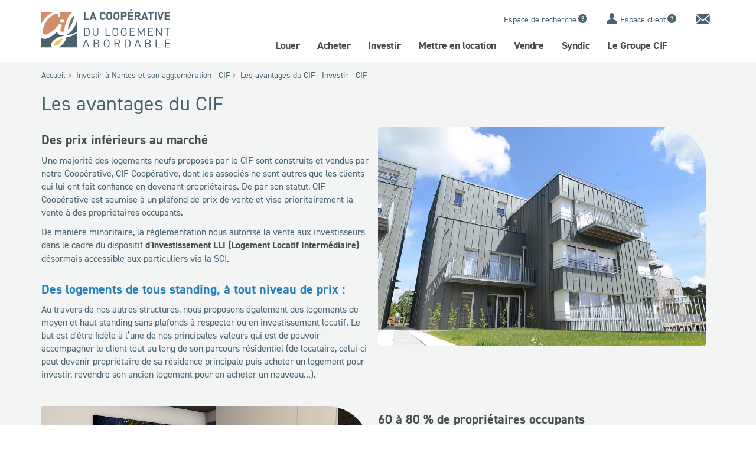

--- FILE ---
content_type: text/html; charset=UTF-8
request_url: https://www.groupecif.com/investir/avantages-du-cif-investissement-locatif-loi-pinel-desfiscalisation
body_size: 9807
content:

<!DOCTYPE html>
<html lang="fr" data-cookie-name="cnil_cif"
      data-modules="rgpd ">
  <head>
        
          <script>
            window.dataLayer = window.dataLayer || [];
            window.dataLayer.push({
              'typePage1': 'achat',
              'typePage2': 'neuf investissement',
            });
          </script>    
          <!-- Google Tag Manager -->
      <script>(function (w, d, s, l, i) {
          w[l] = w[l] || [];
          w[l].push({
            'gtm.start':
              new Date().getTime(), event: 'gtm.js',
          });
          var f = d.getElementsByTagName(s)[0],
            j = d.createElement(s), dl = l != 'dataLayer' ? '&l=' + l : '';
          j.async = true;
          j.src =
            'https://www.googletagmanager.com/gtm.js?id=' + i + dl;
          f.parentNode.insertBefore(j, f);
        })(window, document, 'script', 'dataLayer', 'GTM-TZTFTG');</script>
      <!-- End Google Tag Manager -->
    
    <link rel="icon" href="/build/front/img/favicon.ico" type="image/x-icon" />
    <link rel="icon" type="image/png" href="/build/front/img/favicon.png">
    <meta charset="UTF-8">
    <title>L&#039;investissement locatif dans l&#039;ancien ou le neuf en Pinel pour la réduction de vos d&#039;impôts</title>
    <meta name="viewport" content="width=device-width, initial-scale=1.0">
          <meta name="description" content="Découvrez les avantages à investir avec le CIF : défiscalisation loi Pinel, 1 000 € à la réservation, le solde à la livraison, prix inférieur au marché, large choix d&#039;appartements, 80% de propriétaires occupant">
              <meta name="keywords" content="">
                  <link rel="stylesheet" href="/build/front/2940.b9aaf1a9.css"><link rel="stylesheet" href="/build/front/app.33e73e9a.css">
              <link rel="canonical" href="">
        <link rel="alternate" type="application/rss+xml" title="Flux RSS" href="https://www.groupecif.com/rss">

            <link rel="preconnect" href="https://www.google.com">
  <link rel="preconnect" href="https://www.gstatic.com" crossorigin>

  <script
      src="https://www.google.com/recaptcha/api.js?hl=fr&render=explicit&onload=grecaptchaOnLoad"
      async
      defer
  ></script>

      </head>
  <body class="pages">
          <!-- Google Tag Manager (noscript) -->
      <noscript>
        <iframe src="https://www.googletagmanager.com/ns.html?id=GTM-TZTFTG"
                height="0" width="0" style="display:none;visibility:hidden"></iframe>
      </noscript>
      <!-- End Google Tag Manager (noscript) -->
              <div data-id="modal" class="modal fade" tabindex="-1" role="dialog">
    <div class="modal-dialog" role="document">
        <div class="modal-content">
            <div class="modal-header">
                <button type="button" class="close" data-dismiss="modal" aria-label="Close"><span class="ico ico-cross"></span></button>
                <p data-modal-title class="modal-title"></p>
            </div>
            <div class="modal-body">
                <p>Chargement...</p>
            </div>
        </div>
    </div>
</div>

<div data-modal-id="contact" class="hidden">
    <span data-modal-title><span class="ico ico-envelopp-inline"></span><span>Demande d'informations</span></span>
    <span data-modal-exit></span>
</div>
<div data-modal-id="newsletter" class="hidden">
    <span data-modal-title><span class="ico ico-envelopp-inline"></span><span>Abonnement newsletter</span></span>
    <span data-modal-exit></span>
</div>
<div data-modal-id="download-file" class="hidden">
    <span data-modal-title>Téléchargement de fichiers</span>
</div>
<div data-modal-id="amortization" class="hidden">
    <span data-modal-title><span class="ico ico-calc"></span><span>Calculer ma mensualité</span></span>
    <span data-modal-exit></span>
</div>
<div data-modal-id="budget" class="hidden">
    <span data-modal-title><span class="ico ico-calc"></span><span>Calculer ma capacité d&#039;emprunt</span></span>
    <span data-modal-exit></span>
</div>
<div data-modal-id="compare" class="hidden">
    <span data-modal-title><span class="ico ico-compare"></span><span>Comparaison de <b data-property-number-container></b> biens</span></span>
</div>

<div class="modal fade" id="customer_account_connexion" tabindex="-1" role="dialog" aria-labelledby="myModalLabel">
    <div class="modal-dialog modal-lg" role="document">
        <div class="modal-content">
            <div class="modal-header">
                <button type="button" class="close" data-dismiss="modal" aria-label="Close"><span aria-hidden="true">&times;</span></button>
                <p class="modal-title" id="myModalLabel">
                    <span class="ico ico-account"></span>Espace client
                </p>
            </div>
            <div class="modal-body">
                <div class="login">
                    <div class="login__col ">
                        <div class="login__form">
                            <p class="login__form-title">Connexion</p>
                            <form action="//www.espaceclient.groupecif.com/connexion" method="post">
                                <div class="form-group">
                                    <label class="sr-only" for="login">Login</label>
                                    <input type="login" class="login__login-field pull-left form-control text-box" id="login" name="_username" placeholder="Login">
                                    <span class=" ico ico-information form-information"
                                        data-toggle="popover"
                                        data-trigger="hover"
                                        data-placement="top"
                                        data-html="true"
                                        data-content="Pour votre première connexion, retrouvez votre nom d’utilisateur sur votre contrat ou appel de fond.">
                                    </span>
                                </div>
                                    <label class="sr-only" for="password">Mot de passe</label>
                                    <input type="password" class="form-control text-box login__login-field" id="password" name="_password" placeholder="Mot de passe">
                                <a class="login__link" href="//www.espaceclient.groupecif.com/mot-de-passe/oublie">Mot de passe oublié</a>

                                <div class="form-group">
                                    <button class="btn btn-block login__login-field" type="submit">Connexion</button>
                                </div>
                            </form>
                        </div>
                    </div>
                    <div class="login__col login__col--right">
                        <p class="login__title">
                            Accédez en 1 clic à toutes vos informations personnelles pour plus de facilité et d’autonomie au quotidien.
                        </p>
                        <div class="login__step">
                            <div class="login__step-container-image">
                                <span class="ico ico-docs"></span>
                            </div>
                            <p class="login__step-description">
                                Retrouvez le solde de votre compte ainsi que tous vos documents (quittances, PV d’assemblée générale, …)
                            </p>
                        </div>
                        <div class="login__step">
                            <div class="login__step-container-image">
                                <span class="ico ico-contact"></span>
                            </div>
                            <p class="login__step-description">
                                Dialoguez avec votre interlocuteur dédié
                            </p>
                        </div>
                        <div class="login__step">
                            <div class="login__step-container-image">
                                <span class="ico ico-payment"></span>
                            </div>
                            <p class="login__step-description">
                                Payez en ligne vos charges de copropriétés ou votre loyer
                            </p>
                        </div>
                        <div class="login__step">
                            <div class="login__step-container-image">
                                <span class="ico ico-follow"></span>
                            </div>
                            <p class="login__step-description">
                                Suivez la location ou la vente de votre logement (visionnez votre annonce, comptes rendus de visites, …)
                            </p>
                        </div>
                        <div class="login__step">
                            <div class="login__step-container-image">
                                <span class="ico ico-steps"></span>
                            </div>
                            <p class="login__step-description">
                                Acquéreurs de logement neuf, suivez la construction de votre résidence
                            </p>
                        </div>
                    </div>
                </div>
            </div>
        </div>
    </div>
</div>
                            
<header class="header">
    <div class="container">
        <nav class="navbar navbar-default nav-primary">
            <div class="container-fluid">
                <div class="navbar-header">
					                    <button type="button" class="navbar-toggle collapsed" data-trigger="nav-trigger">
                        <span class="icon-bar"></span>
                        <span class="icon-bar"></span>
                        <span class="icon-bar"></span>
                        <span class="sr-only">Ouvrir le menu</span>
                    </button>
                    <a class="navbar-brand" href="/" title="Retourner sur la page d'accueil">
                                                                                                                                        <img class="navbar-primary__logo" src="/build/front/img/logo.svg" alt="Logo CIF - La coopérative du logment abordable" />
                                            </a>
                </div>
                <div class="shortlinks">
                    <ul class="shortlinks__list list-inline">
                      <li class="shortlinks__item shortlinks__item--account shortlinks__item--with-tooltip">
                        <a href="/compte-web/espace-de-recherche" class="shortlinks__link"
                        title=""
                        >
                          <span class="ico--search-location" aria-hidden="true"></span>
                          <span class="shortlinks__text sr-only-xs">Espace de recherche</span>
                        </a>
                        <span class="ico ico-information"
                              data-toggle="popover"
                              data-trigger="hover"
                              data-placement="bottom"
                              data-html="true"
                              data-content="C'est ici que vous pouvez déposer votre dossier de location (avec le code d'accès que nous vous avons transmis), créer ou stopper vos emails alertes, retrouver vos biens favoris et modifier ou supprimer votre profil."
                              data-original-title="" title=""></span>
                      </li>
                      <li class="shortlinks__item shortlinks__item--account shortlinks__item--with-tooltip">
                                                  <a href="//www.espaceclient.groupecif.com/"
                             target="_blank" class="shortlinks__link">

                            <span class="ico ico-account" aria-hidden="true"></span>
                            <span class="shortlinks__text sr-only-xs">Espace client</span>
                          </a>
                          <span class="ico ico-information"
                                data-toggle="popover"
                                data-trigger="hover"
                                data-placement="bottom"
                                data-html="true"
                                data-content="Espace dédié à nos clients qui ont un contrat en cours."
                                data-original-title="" title=""></span>
                                              </li>

                                                                                                    <li class="shortlinks__item shortlinks__item--symbol shortlinks__item--mails">
                                <a href="/contact" class="shortlinks__link" title="Contact">
                                    <span class="ico ico-envelopp-plain" aria-hidden="true"></span>
                                    <span class="sr-only">Contact</span>
                                </a>
                            </li>
                                            </ul>
                </div>
                                        <div class="nav">
        <ul class="nav__list nav__level-1">
                            <li class="nav__item">
                                        <a href="/louer"  class="nav__link">Louer</a>
                                            <div class="nav__dropdown">
                            <div class="container">
                                <ul class="nav__list nav__level-2">
                                                                            <li class="nav__item">
                                                                                                                                        <a href="/recherche/etudiant"  class="nav__btn btn btn--medium">
                                                    <span class="ico ico-magnifying-glass" aria-hidden="true"></span>
                                                    Trouvez votre location
                                                </a>
                                                                                                                                </li>
                                                                            <li class="nav__item">
                                                                                                                                        <a href="/louer/avantages-cif-location-appartement-maison-nantes"  class="nav__link">Les avantages CIF</a>
                                                                                                                                        <ul class="nav__list nav__level-3">
                                                                                                            <li class="nav__item">
                                                                                                                        <a href="/louer/avantages-cif-location-appartement-maison-nantes#sanshonoraires"  class="nav__link">Pas de frais d&#039;agence</a>
                                                        </li>
                                                                                                            <li class="nav__item">
                                                                                                                        <a href="/louer/avantages-cif-location-appartement-maison-nantes#redac"  class="nav__link">Pas d&#039;honoraires de rédaction de bail</a>
                                                        </li>
                                                                                                            <li class="nav__item">
                                                                                                                        <a href="/louer/avantages-cif-location-appartement-maison-nantes#sansfrais"  class="nav__link">Pas de frais d&#039;inscription, ni d&#039;adhésion</a>
                                                        </li>
                                                                                                            <li class="nav__item">
                                                                                                                        <a href="/louer/avantages-cif-location-appartement-maison-nantes#edl"  class="nav__link">Pas de frais d&#039;état des lieux</a>
                                                        </li>
                                                                                                    </ul>
                                                                                    </li>
                                                                            <li class="nav__item">
                                                                                                                                        <a href="/louer/comment-deposer-mon-dossier-location-en-ligne"  class="nav__link">Comment déposer mon dossier en ligne ?</a>
                                                                                                                                </li>
                                                                            <li class="nav__item">
                                                                                                                                        <a href="/louer/nos-conseils-location-nantes-loire-atlantique"  class="nav__link">Nos conseils</a>
                                                                                                                                        <ul class="nav__list nav__level-3">
                                                                                                            <li class="nav__item">
                                                                                                                        <a href="/louer/nos-conseils-location-nantes-loire-atlantique#constituer-son-dossier"  class="nav__link">Constituer son dossier</a>
                                                        </li>
                                                                                                            <li class="nav__item">
                                                                                                                        <a href="/louer/nos-conseils-location-nantes-loire-atlantique#preparer-votre-arrivee"  class="nav__link">Préparer votre arrivée</a>
                                                        </li>
                                                                                                            <li class="nav__item">
                                                                                                                        <a href="/louer/nos-conseils-location-nantes-loire-atlantique#bien-vivre-dans-votre-logement"  class="nav__link">Bien entretenir et vivre dans son logement</a>
                                                        </li>
                                                                                                            <li class="nav__item">
                                                                                                                        <a href="/louer/nos-conseils-location-nantes-loire-atlantique#preparer-votre-depart"  class="nav__link">Préparer votre départ</a>
                                                        </li>
                                                                                                    </ul>
                                                                                    </li>
                                                                            <li class="nav__item">
                                                                                                                                        <a href="/louer/proprietaire-avec-une-mensualite-inferieure-loyer"  class="nav__link">Et si vous deveniez propriétaire avec une mensualité inférieure à votre loyer ?</a>
                                                                                                                                        <ul class="nav__list nav__level-3">
                                                                                                            <li class="nav__item">
                                                                                                                        <a href="/louer/proprietaire-avec-une-mensualite-inferieure-loyer/proprietaire-avec-une-mensualite-inferieure-loyer"  class="nav__link">Voir l&#039;exemple</a>
                                                        </li>
                                                                                                    </ul>
                                                                                    </li>
                                                                            <li class="nav__item">
                                                                                                                                        <a href="/louer/un-espace-client-en-ligne-locataires"  class="nav__link">Un espace client en ligne</a>
                                                                                                                                        <ul class="nav__list nav__level-3">
                                                                                                            <li class="nav__item">
                                                                                                                        <a href="/louer/un-espace-client-en-ligne-locataires#votre-compte-en-ligne"  class="nav__link">Votre compte et documents en ligne</a>
                                                        </li>
                                                                                                            <li class="nav__item">
                                                                                                                        <a href="/louer/un-espace-client-en-ligne-locataires#payer-en-ligne"  class="nav__link">Possibilité de payer votre loyer en ligne</a>
                                                        </li>
                                                                                                    </ul>
                                                                                    </li>
                                                                    </ul>
                            </div>
                        </div>
                                    </li>
                            <li class="nav__item">
                                        <a href="/acheter-appartement-maison-nantes-loire-atlantique"  class="nav__link">Acheter</a>
                                            <div class="nav__dropdown">
                            <div class="container">
                                <ul class="nav__list nav__level-2">
                                                                            <li class="nav__item">
                                                                                                                                        <a href="/acheter-appartement-maison-nantes-loire-atlantique/resultats-recherche-acheter-pour-habiter-cif"  class="nav__btn btn btn--medium">
                                                    <span class="ico ico-magnifying-glass" aria-hidden="true"></span>
                                                    Trouvez votre logement
                                                </a>
                                                                                                                                </li>
                                                                            <li class="nav__item">
                                                                                                                                        <a href="/acheter-appartement-maison-nantes-loire-atlantique/avantages-achat-immobilier"  class="nav__link">Les avantages CIF</a>
                                                                                                                                        <ul class="nav__list nav__level-3">
                                                                                                            <li class="nav__item">
                                                                                                                        <a href="/acheter-appartement-maison-nantes-loire-atlantique/avantages-achat-immobilier#prix-de-20-a-40-inferieurs-au-prix-du-marche"  class="nav__link">Prix de 20% à 40% inférieur au marché</a>
                                                        </li>
                                                                                                            <li class="nav__item">
                                                                                                                        <a href="/acheter-appartement-maison-nantes-loire-atlantique/avantages-achat-immobilier#une-tva-reduite-a-5-5-au-lieu-de-20"  class="nav__link">TVA réduite à 5,5%</a>
                                                        </li>
                                                                                                            <li class="nav__item">
                                                                                                                        <a href="/acheter-appartement-maison-nantes-loire-atlantique/avantages-achat-immobilier#une-exoneration-de-taxe-fonciere-pendant-15-ans"  class="nav__link">15 ans d&#039;éxo de taxe foncière</a>
                                                        </li>
                                                                                                            <li class="nav__item">
                                                                                                                        <a href="/acheter-appartement-maison-nantes-loire-atlantique/avantages-achat-immobilier#la-triple-securisation-de-votre-achat"  class="nav__link">La triple sécurisation de votre achat</a>
                                                        </li>
                                                                                                            <li class="nav__item">
                                                                                                                        <a href="/acheter-appartement-maison-nantes-loire-atlantique/avantages-achat-immobilier/parrainage"  class="nav__link">Parrainage</a>
                                                        </li>
                                                                                                    </ul>
                                                                                    </li>
                                                                            <li class="nav__item">
                                                                                                                                        <a href="/acheter-appartement-maison-nantes-loire-atlantique/moteur-recherche-programmes-cif"  class="nav__btn btn btn--medium">
                                                    <span class="ico ico-magnifying-glass" aria-hidden="true"></span>
                                                    Voir nos programmes neufs
                                                </a>
                                                                                                                                </li>
                                                                            <li class="nav__item">
                                                                                                                                        <a href="/acheter-appartement-maison-nantes-loire-atlantique/devenir-proprietaire-reussir-achat-appartement-maison-nantes-loire-atlantique-immobilier-neuf-ancien"  class="nav__link">Devenir propriétaire</a>
                                                                                                                                        <ul class="nav__list nav__level-3">
                                                                                                            <li class="nav__item">
                                                                                                                        <a href="/acheter-appartement-maison-nantes-loire-atlantique/devenir-proprietaire-reussir-achat-appartement-maison-nantes-loire-atlantique-immobilier-neuf-ancien#les-avantages"  class="nav__link">Les avantages</a>
                                                        </li>
                                                                                                            <li class="nav__item">
                                                                                                                        <a href="/acheter-appartement-maison-nantes-loire-atlantique/devenir-proprietaire-reussir-achat-appartement-maison-nantes-loire-atlantique-immobilier-neuf-ancien#reussir-votre-achat"  class="nav__link">Réussir votre achat</a>
                                                        </li>
                                                                                                            <li class="nav__item">
                                                                                                                        <a href="/acheter-appartement-maison-nantes-loire-atlantique/devenir-proprietaire-reussir-achat-appartement-maison-nantes-loire-atlantique-immobilier-neuf-ancien#choisir-entre-le-neuf-et-l-ancien"  class="nav__link">Choisir le neuf ou l&#039;ancien</a>
                                                        </li>
                                                                                                    </ul>
                                                                                    </li>
                                                                            <li class="nav__item">
                                                                                                                                        <a href="/acheter-appartement-maison-nantes-loire-atlantique/aides-accession-abordable-nantes-metropole-psla-anru"  class="nav__link">Les dispositifs et aides en neuf</a>
                                                                                                                                        <ul class="nav__list nav__level-3">
                                                                                                            <li class="nav__item">
                                                                                                                        <a href="/acheter-appartement-maison-nantes-loire-atlantique/aides-accession-abordable-nantes-metropole-psla-anru#aanm"  class="nav__link">L&#039;accession abordable Nantes Métropole</a>
                                                        </li>
                                                                                                            <li class="nav__item">
                                                                                                                        <a href="/acheter-appartement-maison-nantes-loire-atlantique/aides-accession-abordable-nantes-metropole-psla-anru/aides-accession-abordable-nantes-metropole-psla-anru"  class="nav__link">Le BRS (Bail Réel Solidaire), l&#039;ANRU et le PSLA</a>
                                                        </li>
                                                                                                    </ul>
                                                                                    </li>
                                                                            <li class="nav__item">
                                                                                                                                        <a href="/acheter-appartement-maison-nantes-loire-atlantique/financer-votre-achat-maison-appartement-nantes-loire-atlantique"  class="nav__link">Financer votre achat</a>
                                                                                                                                        <ul class="nav__list nav__level-3">
                                                                                                            <li class="nav__item">
                                                                                                                        <a href="/acheter-appartement-maison-nantes-loire-atlantique/financer-votre-achat-maison-appartement-nantes-loire-atlantique#calcul-de-votre-capacite-d-emprunt"  class="nav__link">Le calcul de votre capacité d&#039;emprunt</a>
                                                        </li>
                                                                                                            <li class="nav__item">
                                                                                                                        <a href="/acheter-appartement-maison-nantes-loire-atlantique/financer-votre-achat-maison-appartement-nantes-loire-atlantique#ptz"  class="nav__link">PTZ (prêt à taux 0%)</a>
                                                        </li>
                                                                                                            <li class="nav__item">
                                                                                                                        <a href="/acheter-appartement-maison-nantes-loire-atlantique/financer-votre-achat-maison-appartement-nantes-loire-atlantique#pret-action-logement"  class="nav__link">Prêt action logement</a>
                                                        </li>
                                                                                                    </ul>
                                                                                    </li>
                                                                            <li class="nav__item">
                                                                                                                                        <a href="/acheter-appartement-maison-nantes-loire-atlantique/espace-client-en-ligne-acquereurs"  class="nav__link">Un espace client en ligne</a>
                                                                                                                                        <ul class="nav__list nav__level-3">
                                                                                                            <li class="nav__item">
                                                                                                                        <a href="/acheter-appartement-maison-nantes-loire-atlantique/espace-client-en-ligne-acquereurs#suivre-la-construction-de-votre-logement"  class="nav__link">Suivez la construction de votre logement</a>
                                                        </li>
                                                                                                    </ul>
                                                                                    </li>
                                                                            <li class="nav__item">
                                                                                                                                        <a href="/acheter-appartement-maison-nantes-loire-atlantique/programmes-immobiliers-neufs-realises-nantes-groupe-cif"  class="nav__link">Nos réalisations</a>
                                                                                                                                </li>
                                                                    </ul>
                            </div>
                        </div>
                                    </li>
                            <li class="nav__item">
                                        <a href="/investir"  class="nav__link">Investir</a>
                                            <div class="nav__dropdown">
                            <div class="container">
                                <ul class="nav__list nav__level-2">
                                                                            <li class="nav__item">
                                                                                                                                        <a href="/investir/resultats-recherche-investisseur-cif"  class="nav__btn btn btn--medium">
                                                    <span class="ico ico-magnifying-glass" aria-hidden="true"></span>
                                                    Trouvez votre investissement
                                                </a>
                                                                                                                                </li>
                                                                            <li class="nav__item">
                                                                                                                                        <a href="/investir/resultats-recherche-programmes-cif"  class="nav__btn btn btn--medium">
                                                    <span class="ico ico-magnifying-glass" aria-hidden="true"></span>
                                                    Voir nos programmes neufs
                                                </a>
                                                                                                                                </li>
                                                                            <li class="nav__item">
                                                                                                                                        <a href="/investir/avantages-du-cif-investissement-locatif-loi-pinel-desfiscalisation"  class="nav__link">Les avantages du CIF</a>
                                                                                                                                        <ul class="nav__list nav__level-3">
                                                                                                            <li class="nav__item">
                                                                                                                        <a href="/investir/avantages-du-cif-investissement-locatif-loi-pinel-desfiscalisation#des-prix-inferieurs-au-marche"  class="nav__link">Des prix inférieurs au marché</a>
                                                        </li>
                                                                                                            <li class="nav__item">
                                                                                                                        <a href="/investir/avantages-du-cif-investissement-locatif-loi-pinel-desfiscalisation#60-a-80-de-proprietaires-occupants"  class="nav__link">60 à 80% de propriétaires occupants</a>
                                                        </li>
                                                                                                            <li class="nav__item">
                                                                                                                        <a href="/investir/avantages-du-cif-investissement-locatif-loi-pinel-desfiscalisation/parrainage"  class="nav__link">Parrainage</a>
                                                        </li>
                                                                                                    </ul>
                                                                                    </li>
                                                                            <li class="nav__item">
                                                                                                                                        <a href="/investir/investir-nantes-pinel-accompagnement-gestion-locative"  class="nav__link">Un accompagnement de A à Z</a>
                                                                                                                                        <ul class="nav__list nav__level-3">
                                                                                                            <li class="nav__item">
                                                                                                                        <a href="/investir/investir-nantes-pinel-accompagnement-gestion-locative#Etude-defiscalisation"  class="nav__link">Etude de défiscalisation</a>
                                                        </li>
                                                                                                            <li class="nav__item">
                                                                                                                        <a href="/investir/investir-nantes-pinel-accompagnement-gestion-locative#notre-offre-de-gestion-locative"  class="nav__link">Notre gestion locative pour votre sérénité</a>
                                                        </li>
                                                                                                            <li class="nav__item">
                                                                                                                        <a href="/investir/investir-nantes-pinel-accompagnement-gestion-locative#interlocuteur-unique"  class="nav__link">Un seul interlocuteur en gestion et en syndic</a>
                                                        </li>
                                                                                                    </ul>
                                                                                    </li>
                                                                            <li class="nav__item">
                                                                                                                                        <a href="/investir/investir-choisir-appartement-neuf-ou-appartement-ancien"  class="nav__link">Investir dans le neuf ou l&#039;ancien</a>
                                                                                                                                        <ul class="nav__list nav__level-3">
                                                                                                            <li class="nav__item">
                                                                                                                        <a href="/investir/investir-choisir-appartement-neuf-ou-appartement-ancien#investir-dans-le-neuf"  class="nav__link">Investir dans le neuf</a>
                                                        </li>
                                                                                                            <li class="nav__item">
                                                                                                                        <a href="/investir/investir-choisir-appartement-neuf-ou-appartement-ancien#investir-dans-l-ancien"  class="nav__link">Investir dans l&#039;ancien</a>
                                                        </li>
                                                                                                    </ul>
                                                                                    </li>
                                                                            <li class="nav__item">
                                                                                                                                        <a href="/investir/dispositifs-pour-investir"  class="nav__link">Les dispositifs pour investir</a>
                                                                                                                                        <ul class="nav__list nav__level-3">
                                                                                                            <li class="nav__item">
                                                                                                                        <a href="/investir/dispositifs-pour-investir/dispositif-investissement-lli-logement-locatif-intermediaire"  class="nav__link">LLI (Logement Locatif Intermédiaire) via SCI</a>
                                                        </li>
                                                                                                            <li class="nav__item">
                                                                                                                        <a href="/investir/dispositifs-pour-investir/demembrement-nue-propriete"  class="nav__link">Le démembrement</a>
                                                        </li>
                                                                                                            <li class="nav__item">
                                                                                                                        <a href="/investir/dispositifs-pour-investir/investir-investissement-locatif-revenus-meuble"  class="nav__link">Le meublé</a>
                                                        </li>
                                                                                                            <li class="nav__item">
                                                                                                                        <a href="/investir/dispositifs-pour-investir/loi-pinel-nantes"  class="nav__link">La loi Pinel et Pinel PLUS</a>
                                                        </li>
                                                                                                    </ul>
                                                                                    </li>
                                                                            <li class="nav__item">
                                                                                                                                        <a href="/investir/espace-client-en-ligne-investisseurs"  class="nav__link">Un espace client en ligne</a>
                                                                                                                                        <ul class="nav__list nav__level-3">
                                                                                                            <li class="nav__item">
                                                                                                                        <a href="/investir/espace-client-en-ligne-investisseurs#suivez-la-construction-de-votre-logement"  class="nav__link">Suivez la construction de votre logement</a>
                                                        </li>
                                                                                                            <li class="nav__item">
                                                                                                                        <a href="/investir/espace-client-en-ligne-investisseurs#vos-documents-a-portee-de-main"  class="nav__link">Vos documents à portée de main</a>
                                                        </li>
                                                                                                    </ul>
                                                                                    </li>
                                                                    </ul>
                            </div>
                        </div>
                                    </li>
                            <li class="nav__item">
                                        <a href="/mettre-en-location-gestion-locative"  class="nav__link">Mettre en location</a>
                                            <div class="nav__dropdown">
                            <div class="container">
                                <ul class="nav__list nav__level-2">
                                                                            <li class="nav__item">
                                                                                                                                        <a href="/mettre-en-location-gestion-locative/formulaire-de-contact-pour-une-mise-en-location-cif"  class="nav__btn btn btn--medium">
                                                    <span class="ico ico-arobase" aria-hidden="true"></span>
                                                    CONTACTEZ-NOUS
                                                </a>
                                                                                                                                </li>
                                                                            <li class="nav__item">
                                                                                                                                        <a href="/mettre-en-location-gestion-locative/notre-offre-mettre-en-location-gestion-locative-cif"  class="nav__link">Nos offres personnalisées</a>
                                                                                                                                        <ul class="nav__list nav__level-3">
                                                                                                            <li class="nav__item">
                                                                                                                        <a href="/mettre-en-location-gestion-locative/notre-offre-mettre-en-location-gestion-locative-cif#notre-pack-meuble-optimise"  class="nav__link">Offre pack meublé</a>
                                                        </li>
                                                                                                            <li class="nav__item">
                                                                                                                        <a href="/mettre-en-location-gestion-locative/notre-offre-mettre-en-location-gestion-locative-cif#offre-de-bienvenue"  class="nav__link">3 mois de gestion offerts</a>
                                                        </li>
                                                                                                            <li class="nav__item">
                                                                                                                        <a href="/mettre-en-location-gestion-locative/notre-offre-mettre-en-location-gestion-locative-cif#offre-serenite"  class="nav__link">Offre classique et offre sérénité</a>
                                                        </li>
                                                                                                            <li class="nav__item">
                                                                                                                        <a href="/mettre-en-location-gestion-locative/notre-offre-mettre-en-location-gestion-locative-cif#assurance-loyers-impayes"  class="nav__link">Assurance impayés à 1,6% seulement</a>
                                                        </li>
                                                                                                    </ul>
                                                                                    </li>
                                                                            <li class="nav__item">
                                                                                                                                        <a href="/mettre-en-location-gestion-locative/avantages-mettre-en-location-gestion-locative-cif"  class="nav__link">Pourquoi choisir le CIF</a>
                                                                                                                                        <ul class="nav__list nav__level-3">
                                                                                                            <li class="nav__item">
                                                                                                                        <a href="/mettre-en-location-gestion-locative/avantages-mettre-en-location-gestion-locative-cif#une-relocation-rapide"  class="nav__link">Une relocation rapide</a>
                                                        </li>
                                                                                                            <li class="nav__item">
                                                                                                                        <a href="/mettre-en-location-gestion-locative/avantages-mettre-en-location-gestion-locative-cif#aucun-frais-pour-les-locataires"  class="nav__link">Aucuns frais pour les locataires</a>
                                                        </li>
                                                                                                            <li class="nav__item">
                                                                                                                        <a href="/mettre-en-location-gestion-locative/avantages-mettre-en-location-gestion-locative-cif#un-interlocuteur-unique"  class="nav__link">Un interlocuteur unique</a>
                                                        </li>
                                                                                                            <li class="nav__item">
                                                                                                                        <a href="/mettre-en-location-gestion-locative/avantages-mettre-en-location-gestion-locative-cif#visibilite-de-votre-logement"  class="nav__link">Visibilité assurée de votre logement</a>
                                                        </li>
                                                                                                            <li class="nav__item">
                                                                                                                        <a href="/mettre-en-location-gestion-locative/avantages-mettre-en-location-gestion-locative-cif/parrainage"  class="nav__link">Parrainage</a>
                                                        </li>
                                                                                                    </ul>
                                                                                    </li>
                                                                            <li class="nav__item">
                                                                                                                                        <a href="/mettre-en-location-gestion-locative/un-espace-client-en-ligne-bailleur"  class="nav__link">Un espace client en ligne</a>
                                                                                                                                        <ul class="nav__list nav__level-3">
                                                                                                            <li class="nav__item">
                                                                                                                        <a href="/mettre-en-location-gestion-locative/un-espace-client-en-ligne-bailleur#votre-compte-en-ligne"  class="nav__link">Suivi de votre compte</a>
                                                        </li>
                                                                                                            <li class="nav__item">
                                                                                                                        <a href="/mettre-en-location-gestion-locative/un-espace-client-en-ligne-bailleur#vos-documents-a-portee-de-main"  class="nav__link">Vos documents à portée de main</a>
                                                        </li>
                                                                                                    </ul>
                                                                                    </li>
                                                                    </ul>
                            </div>
                        </div>
                                    </li>
                            <li class="nav__item">
                                        <a href="/mettre-en-vente"  class="nav__link">Vendre</a>
                                            <div class="nav__dropdown">
                            <div class="container">
                                <ul class="nav__list nav__level-2">
                                                                            <li class="nav__item">
                                                                                                                                        <a href="/mettre-en-vente/formulaire-de-contact-pour-une-mise-en-vente-cif"  class="nav__btn btn btn--medium">
                                                    <span class="ico ico-arobase" aria-hidden="true"></span>
                                                    CONTACTEZ-NOUS
                                                </a>
                                                                                                                                </li>
                                                                            <li class="nav__item">
                                                                                                                                        <a href="/mettre-en-vente/notre-offre-mettre-en-vente-cif"  class="nav__link">Notre offre</a>
                                                                                                                                        <ul class="nav__list nav__level-3">
                                                                                                            <li class="nav__item">
                                                                                                                        <a href="/mettre-en-vente/notre-offre-mettre-en-vente-cif/notre-offre-mettre-en-vente-cif"  class="nav__link">Diagnostics obligatoires et frais de mutation offerts</a>
                                                        </li>
                                                                                                    </ul>
                                                                                    </li>
                                                                            <li class="nav__item">
                                                                                                                                        <a href="/mettre-en-vente/estimer-gratuitement-appartement-maison-vendre-cif-nantes"  class="nav__link">Estimer gratuitement mon logement</a>
                                                                                                                                        <ul class="nav__list nav__level-3">
                                                                                                            <li class="nav__item">
                                                                                                                        <a href="/mettre-en-vente/estimer-gratuitement-appartement-maison-vendre-cif-nantes/estimer-gratuitement-appartement-maison-vendre-cif-nantes"  class="nav__link">Estimation immédiate en ligne</a>
                                                        </li>
                                                                                                            <li class="nav__item">
                                                                                                                        <a href="/mettre-en-vente/estimer-gratuitement-appartement-maison-vendre-cif-nantes/formulaire-de-contact-pour-une-mise-en-vente-cif"  class="nav__link">Estimation gratuite avec un professionnel</a>
                                                        </li>
                                                                                                    </ul>
                                                                                    </li>
                                                                            <li class="nav__item">
                                                                                                                                        <a href="/mettre-en-vente/pourquoi-choisir-cif-mettre-en-vente-vendre-appartements-maisons-nantes"  class="nav__link">Pourquoi choisir le CIF</a>
                                                                                                                                        <ul class="nav__list nav__level-3">
                                                                                                            <li class="nav__item">
                                                                                                                        <a href="/mettre-en-vente/pourquoi-choisir-cif-mettre-en-vente-vendre-appartements-maisons-nantes#forfait-d-honoraires-de-6000e"  class="nav__link">Forfait d’honoraires dès 6000 €</a>
                                                        </li>
                                                                                                            <li class="nav__item">
                                                                                                                        <a href="/mettre-en-vente/pourquoi-choisir-cif-mettre-en-vente-vendre-appartements-maisons-nantes#diagnostics-offerts"  class="nav__link">Diagnostics offerts</a>
                                                        </li>
                                                                                                            <li class="nav__item">
                                                                                                                        <a href="/mettre-en-vente/pourquoi-choisir-cif-mettre-en-vente-vendre-appartements-maisons-nantes#frais-de-mutation-de-syndic-offerts"  class="nav__link">Frais de mutation de syndic offerts</a>
                                                        </li>
                                                                                                            <li class="nav__item">
                                                                                                                        <a href="/mettre-en-vente/pourquoi-choisir-cif-mettre-en-vente-vendre-appartements-maisons-nantes#visibilite-assuree-de-votre-logement"  class="nav__link">Visibilité assurée de votre logement</a>
                                                        </li>
                                                                                                            <li class="nav__item">
                                                                                                                        <a href="/mettre-en-vente/pourquoi-choisir-cif-mettre-en-vente-vendre-appartements-maisons-nantes#accompagnement-et-expertise-locale"  class="nav__link">Accompagnement et expertise locale</a>
                                                        </li>
                                                                                                            <li class="nav__item">
                                                                                                                        <a href="/mettre-en-vente/pourquoi-choisir-cif-mettre-en-vente-vendre-appartements-maisons-nantes/parrainage"  class="nav__link">Parrainage</a>
                                                        </li>
                                                                                                    </ul>
                                                                                    </li>
                                                                            <li class="nav__item">
                                                                                                                                        <a href="/mettre-en-vente/un-espace-client-en-ligne-vendeurs"  class="nav__link">Un espace client en ligne</a>
                                                                                                                                        <ul class="nav__list nav__level-3">
                                                                                                            <li class="nav__item">
                                                                                                                        <a href="/mettre-en-vente/un-espace-client-en-ligne-vendeurs#suivi-des-visites-en-temps-reel"  class="nav__link">Suivi des visites en temps réel</a>
                                                        </li>
                                                                                                            <li class="nav__item">
                                                                                                                        <a href="/mettre-en-vente/un-espace-client-en-ligne-vendeurs#vos-documents-a-portee-de-main"  class="nav__link">Vos documents à portée de main</a>
                                                        </li>
                                                                                                    </ul>
                                                                                    </li>
                                                                    </ul>
                            </div>
                        </div>
                                    </li>
                            <li class="nav__item">
                                        <a href="/syndic"  class="nav__link">Syndic</a>
                                            <div class="nav__dropdown">
                            <div class="container">
                                <ul class="nav__list nav__level-2">
                                                                            <li class="nav__item">
                                                                                                                                        <a href="/syndic/pourquoi-choisir-cif-comme-syndic"  class="nav__link">Pourquoi choisir le CIF</a>
                                                                                                                                        <ul class="nav__list nav__level-3">
                                                                                                            <li class="nav__item">
                                                                                                                        <a href="/syndic/pourquoi-choisir-cif-comme-syndic#une-equipe-de-specialistes"  class="nav__link">Une équipe de spécialistes depuis 1929</a>
                                                        </li>
                                                                                                            <li class="nav__item">
                                                                                                                        <a href="/syndic/pourquoi-choisir-cif-comme-syndic#un-accompagnement-pour-une-copropriete-valorisee"  class="nav__link">Un accompagnement pour une copropriété valorisée</a>
                                                        </li>
                                                                                                            <li class="nav__item">
                                                                                                                        <a href="/syndic/pourquoi-choisir-cif-comme-syndic#pour-mieux-vivre-ensemble"  class="nav__link">Pour mieux vivre ensemble</a>
                                                        </li>
                                                                                                            <li class="nav__item">
                                                                                                                        <a href="/syndic/pourquoi-choisir-cif-comme-syndic#exemple-de-travaux-realises"  class="nav__link">Exemples de travaux réalisés</a>
                                                        </li>
                                                                                                    </ul>
                                                                                    </li>
                                                                            <li class="nav__item">
                                                                                                                                        <a href="/syndic/formulaire-de-contact-syndic-cif"  class="nav__btn btn btn--medium">
                                                    <span class="ico ico-arobase" aria-hidden="true"></span>
                                                    CONTACTEZ-NOUS
                                                </a>
                                                                                                                                </li>
                                                                            <li class="nav__item">
                                                                                                                                        <a href="/syndic/partage-d-experience-vecues"  class="nav__link">Partage d&#039;expériences vécues</a>
                                                                                                                                        <ul class="nav__list nav__level-3">
                                                                                                            <li class="nav__item">
                                                                                                                        <a href="/syndic/partage-d-experience-vecues#nos-gestionnaires-partagent-leur-experience"  class="nav__link">Nos gestionnaires partagent leur expérience</a>
                                                        </li>
                                                                                                            <li class="nav__item">
                                                                                                                        <a href="/syndic/partage-d-experience-vecues#nos-coproprietaires-en-parlent-pour-nous"  class="nav__link">Nos copropriétaires en parlent pour nous</a>
                                                        </li>
                                                                                                    </ul>
                                                                                    </li>
                                                                            <li class="nav__item">
                                                                                                                                        <a href="/syndic/espace-client-en-ligne-coproprietaires"  class="nav__link">Une communication claire et réactive</a>
                                                                                                                                        <ul class="nav__list nav__level-3">
                                                                                                            <li class="nav__item">
                                                                                                                        <a href="/syndic/espace-client-en-ligne-coproprietaires#suivi-de-votre-compte"  class="nav__link">Suivi de votre compte et paiement</a>
                                                        </li>
                                                                                                            <li class="nav__item">
                                                                                                                        <a href="/syndic/espace-client-en-ligne-coproprietaires#vos-documents-a-portee-de-main"  class="nav__link">Vos documents à portée de main</a>
                                                        </li>
                                                                                                            <li class="nav__item">
                                                                                                                        <a href="/syndic/espace-client-en-ligne-coproprietaires#inch"  class="nav__link">Logiciel pour faciliter les interventions</a>
                                                        </li>
                                                                                                    </ul>
                                                                                    </li>
                                                                            <li class="nav__item">
                                                                                                                                        <a href="/syndic/parrainage"  class="nav__link">Parrainage</a>
                                                                                                                                </li>
                                                                    </ul>
                            </div>
                        </div>
                                    </li>
                            <li class="nav__item">
                                        <a href="https://www.groupecif.coop/" target="_blank" class="nav__link">Le Groupe CIF</a>
                                            <div class="nav__dropdown">
                            <div class="container">
                                <ul class="nav__list nav__level-2">
                                                                            <li class="nav__item">
                                                                                                                                        <a href="https://www.groupecif.coop/" target="_blank" class="nav__btn btn btn--medium">
                                                    <span class="ico ico-arrow-big-right" aria-hidden="true"></span>
                                                    Site institutionnel
                                                </a>
                                                                                                                                </li>
                                                                            <li class="nav__item">
                                                                                                                                        <a href="https://www.groupecif-normandie.com/" target="_blank" class="nav__btn btn btn--medium">
                                                    <span class="ico ico-arrow-big-right" aria-hidden="true"></span>
                                                    Site Normandie
                                                </a>
                                                                                                                                </li>
                                                                    </ul>
                            </div>
                        </div>
                                    </li>
                    </ul>
    </div>
                            </div>
        </nav>
    </div>
</header>
            
<div class="breadcrumb ">
	<div class="container">
    	<ol class="breadcrumb__list">
        	 		    	<li class="breadcrumb__item ">
            		<a href="/">Accueil</a>
             	</li>
        	 		    	<li class="breadcrumb__item ">
            		<a href="/investir">Investir à Nantes et son agglomération - CIF</a>
             	</li>
        	 		    	<li class="breadcrumb__item active">
            		<a href="/investir/avantages-du-cif-investissement-locatif-loi-pinel-desfiscalisation">Les avantages du CIF - Investir - CIF</a>
             	</li>
        	    	</ol>
	</div>
</div>
        <main class="content" role="main">
        <article class="page">
            <div class="container">

                <h1 class="page__title">Les avantages du CIF</h1>

                <div class="row">
                    <div class="col-xs-12 col-sm-8 col-sm-push-2">
                                            </div>
                </div>

                <div class="wysiwyg">
                    <div class="page__bloc-6">
<h3><a id="des-prix-inferieurs-au-marche" name="des-prix-inferieurs-au-marche"><strong>Des prix inférieurs au marché</strong></a></h3>

<ul>
</ul>

<p>Une majorité des logements neufs proposés par le CIF sont construits et vendus par notre Coopérative, CIF Coopérative, dont les associés ne sont autres que les clients qui lui ont fait confiance en devenant propriétaires. De par son statut, CIF Coopérative est soumise à un plafond de prix de vente et vise prioritairement la vente à des propriétaires occupants.</p>

<p>De manière minoritaire, la réglementation nous autorise la vente aux investisseurs dans le cadre du dispositif <a href="https://www.groupecif.com/investir/nouveau-dispositif-d-investissement-lli-pour-particuliers/nouveau-dispositif-d-investissement-lli-pour-particuliers">d'investissement LLI (Logement Locatif Intermédiaire) </a>désormais accessible aux particuliers via la SCI.</p>

<h3><span style="color:#2980b9;"><strong>Des logements de tous standing, à tout niveau de prix :</strong></span></h3>

<p>Au travers de nos autres structures, nous proposons également des logements de moyen et haut standing sans plafonds à respecter ou en investissement locatif. Le but est d'être fidèle à l’une de nos principales valeurs qui est de pouvoir accompagner le client tout au long de son parcours résidentiel&nbsp;(de locataire, celui-ci peut devenir propriétaire de sa résidence principale puis acheter un logement pour investir, revendre son ancien logement pour en acheter un nouveau...).</p>
</div>

<div class="page__bloc-6">
<p style="text-align:center"><img alt="défiscalisation nantes, appartement neuf, groupe cif" height="568" src="/uploads/images/defiscalisation-nantes-groupe-cif.jpg" width="851" /></p>

<p>&nbsp;</p>
</div>

<p>&nbsp;</p>

<div class="page__bloc-6">
<p style="text-align:center"><img alt="investissement immobilier, nantes, groupe cif" height="497" src="/uploads/images/investissement-immobilier-nantes-defiscalisation-groupe-cif.jpg" width="960" /></p>
</div>

<div class="page__bloc-6">
<h3><a id="60-a-80-de-proprietaires-occupants" name="60-a-80-de-proprietaires-occupants"><strong>60 à 80 % de propriétaires occupants</strong></a></h3>

<p>Les promoteurs immobiliers vendent en moyenne 60 à 80 % de leurs logements à des investisseurs souhaitant défiscaliser. Leurs clients se retrouvent donc avec un logement dans une résidence majoritairement occupée par des locataires. Les parties communes risquent alors d’être d’avantage dégradées qu’avec des propriétaires occupants (plus soucieux de leur résidence), d’autant plus, lors de nombreux déménagements.</p>

<p>Le CIF vend en moyenne à 20 % de clients investisseurs, vous mettant ainsi à l’abri de ces désagréments qui peuvent réduire l’attractivité de votre résidence et donc la valeur de votre bien.</p>
</div>

<p>&nbsp;</p>

<p>&nbsp;</p>

<p>&nbsp;</p>
                </div>

                <div class="download">
                    <ul class="download__list">
                                            </ul>
                </div>

            </div>
        </article>
    </main>
          
    <footer class="footer">
        <div class="container">
            <div class="row">
                <div class="col-sm-4 col-md-4">
                                            <figure class="logo-footer">
                            <img src="/build/front/img/logo-white.svg" alt="Logo CIF - La coopérative du logement abordable">
                        </figure>
                                        <ul class="list-unstyled footer-general-nav">
                        <li class="m-b-20">
                                                    </li>
                                                                                                                                                                                        <li class="footer-general-nav__internal-link">
                                    <a href="https://www.groupecif.coop" target="_blank" class="nav-global__link">Site institutionnel - corporate :</a>
                                </li>
                                                                                                                                                                <li class="footer-general-nav__internal-link">
                                    <a href="https://www.groupecif.coop" target="_blank" class="nav-global__link">www.groupecif.coop</a>
                                </li>
                                                                                                                                                                <li class="footer-general-nav__internal-link">
                                    <a href="/page/lexique"  class="nav-global__link">Lexique</a>
                                </li>
                                                                                                                                                                <li class="footer-general-nav__internal-link">
                                    <a href="/page/question-reponses"  class="nav-global__link">Questions/Réponses</a>
                                </li>
                                                                        </ul>
                </div>
                <div class="col-sm-4 col-md-5">
                    						<div class="m-b-20">
							<p class="bold m-b-0">Agences de Loire-Atlantique</p>
							<p class="m-b-0">
								Services vente de neuf et transaction <br/>
								3 rue Basse Porte <br/>
								Services syndic, gestion locative et location <br/>
								11 rue Basse Porte <br/>
								44 000 Nantes
							</p>
						</div>
						<div class="m-b-20">
							<p class="bold m-b-0">Agence de Normandie</p>
							<p>111 avenue Foch 76 600 Le Havre</p>
						</div>
                                        <p class="bold"><strong>Horaires</strong></p>
                    <div class="m-b-30">
                        <p>Du lundi au jeudi 9h - 12h30, 13h30 - 18h,<br />
le vendredi&nbsp;9h - 12h30, 13h30 - 17h</p>
                    </div>
                </div>
                <div class="col-sm-4 col-md-3">
                    <div class="social-container">
                        <p class="social-container__title">
                                                            Suivez le Groupe CIF sur :
                                                    </p>
                        <ul class="socials list-inline">
                                                            <li class="socials__item socials__item--facebook">
                                    <a href="https&#x3A;&#x2F;&#x2F;www.facebook.com&#x2F;GroupeCif&#x2F;"
                                       class="socials__link"
                                       title="Nous suivre sur Facebook"
									   target="_blank"
									>
                                        <span class="ico ico-facebook"></span>
                                        <span class="sr-only">Facebook</span>
                                    </a>
                                </li>
                                                                                        <li class="socials__item socials__item--youtube">
                                    <a href="https&#x3A;&#x2F;&#x2F;www.youtube.com&#x2F;channel&#x2F;UCvJR-zSnDiJzprTvlIqUKPQ&#x3F;feature&#x3D;hovercard"
                                       class="socials__link"
                                       title="Nous suivre sur Youtube"
										target="_blank"
									>
                                        <span class="ico ico-you-tube"></span>
                                        <span class="sr-only">YouTube</span>
                                    </a>
                                </li>
                            															<li class="socials__item socials__item--linkedin">
									<a href="https&#x3A;&#x2F;&#x2F;www.linkedin.com&#x2F;company&#x2F;groupe-cif&#x2F;mycompany&#x2F;&#x3F;viewAsMember&#x3D;true"
									   target="_blank"
									   class="socials__link"
									   title="Nous suivre sur LinkedIn">
										<span class="ico ico-linkedin"></span>
										<span class="sr-only">LinkedIn</span>
									</a>
								</li>
																						<li class="socials__item socials__item--instagram">
									<a href="https&#x3A;&#x2F;&#x2F;www.instagram.com&#x2F;groupe_cif&#x2F;"
									   target="_blank"
									   class="socials__link"
									   title="Nous suivre sur Instagram">
										<span class="ico ico-instagram"></span>
										<span class="sr-only">Instagram</span>
									</a>
								</li>
																						<li class="socials__item socials__item--twitter">
									<a href="https&#x3A;&#x2F;&#x2F;twitter.com&#x2F;Groupe_CIF"
									   target="_blank"
									   class="socials__link"
									   title="Nous suivre sur Twitter">
										<span class="ico ico-twitter"></span>
										<span class="sr-only">Twitter</span>
									</a>
								</li>
							


                        </ul>
                        <p class="social-container__newsletter">
                            <a data-trigger="modal"
                               data-modal-trigger-id="newsletter"
                               href="/contact/newsletter-pied-page?type=email"
                               class="btn btn--normal btn--medium">Newsletter</a>
                        </p>
                    </div>
                </div>
            </div>
            <div class="nav-global">
                                    <ul class="nav-global__list list-inline">
                                                                                <li class="nav-global__item">
                                <a href="/page/mentions-legales-et-cgv"  class="nav-global__link nav-global__link--grey-light">Mentions légales</a>
                            </li>
                                                                                <li class="nav-global__item">
                                <a href="/module/formulaire-de-contact-general-cif"  class="nav-global__link nav-global__link--grey-light">Contact</a>
                            </li>
                                            </ul>
                            </div>
        </div>
    </footer>

    
    	      <script src="/build/front/runtime.d01a1f70.js" defer></script><script src="/build/front/9755.4945dce5.js" defer></script><script src="/build/front/2109.8ea7c7e5.js" defer></script><script src="/build/front/9548.dbcccba3.js" defer></script><script src="/build/front/2870.76d3255d.js" defer></script><script src="/build/front/7258.6472438c.js" defer></script><script src="/build/front/4178.41d5a2ff.js" defer></script><script src="/build/front/2192.431fd68f.js" defer></script><script src="/build/front/9358.c3d41fc0.js" defer></script><script src="/build/front/app.db1228de.js" defer></script>
    
	<script src="/build/front/9154.f1370752.js" defer></script><script src="/build/front/page-content-page-show.f3ce9609.js" defer></script>

                <script>
        // Variables globales utilisées en JS
        var monthlyPaymentsUrl = '/mensualites';
      </script>
    
              
    
    <div id="tac-values" style="display: none"
         data-gtm-id-cif="GTM-TZTFTG"
         data-gtag-id-cif="UA-34907730-8"
         data-gtag-property="G-G2X8H4CXXQ" ></div>

  </body>
</html>


--- FILE ---
content_type: text/css
request_url: https://www.groupecif.com/build/front/app.33e73e9a.css
body_size: 41263
content:
@charset "UTF-8";
/*!
 * Bootstrap v3.3.6 (http://getbootstrap.com)
 * Copyright 2011-2015 Twitter, Inc.
 * Licensed under MIT (https://github.com/twbs/bootstrap/blob/master/LICENSE)
 */
/*! normalize.css v3.0.3 | MIT License | github.com/necolas/normalize.css */html{-ms-text-size-adjust:100%;-webkit-text-size-adjust:100%;font-family:sans-serif}body{margin:0}article,aside,figcaption,figure,footer,header,main,menu,nav,section,summary{display:block}canvas,video{display:inline-block;vertical-align:baseline}[hidden],template{display:none}a{background-color:transparent}a:active,a:hover{outline:0}b,strong{font-weight:700}h1{font-size:2em;margin:.67em 0}small{font-size:80%}sub,sup{font-size:75%;line-height:0;position:relative;vertical-align:baseline}sup{top:-.5em}sub{bottom:-.25em}img{border:0}svg:not(:root){overflow:hidden}figure{margin:1em 40px}hr{box-sizing:content-box;height:0}pre{overflow:auto}code,pre{font-family:monospace,monospace;font-size:1em}button,input,optgroup,select,textarea{color:inherit;font:inherit;margin:0}button{overflow:visible}button,select{text-transform:none}button,html input[type=button],input[type=reset],input[type=submit]{-webkit-appearance:button;cursor:pointer}button[disabled],html input[disabled]{cursor:default}button::-moz-focus-inner,input::-moz-focus-inner{border:0;padding:0}input{line-height:normal}input[type=checkbox],input[type=radio]{box-sizing:border-box;padding:0}input[type=number]::-webkit-inner-spin-button,input[type=number]::-webkit-outer-spin-button{height:auto}input[type=search]{-webkit-appearance:textfield;box-sizing:content-box}input[type=search]::-webkit-search-cancel-button,input[type=search]::-webkit-search-decoration{-webkit-appearance:none}fieldset{border:1px solid silver;margin:0 2px;padding:.35em .625em .75em}textarea{overflow:auto}optgroup{font-weight:700}table{border-collapse:collapse;border-spacing:0}td,th{padding:0}

/*! Source: https://github.com/h5bp/html5-boilerplate/blob/master/src/css/main.css */@media print{*,:after,:before{background:transparent!important;box-shadow:none!important;color:#000!important;text-shadow:none!important}a,a:visited{text-decoration:underline}a[href]:after{content:" (" attr(href) ")"}a[href^="javascript:"]:after{content:""}pre{border:1px solid #999;page-break-inside:avoid}thead{display:table-header-group}img,tr{page-break-inside:avoid}img{max-width:100%!important}h2,h3,p{orphans:3;widows:3}h2,h3{page-break-after:avoid}.navbar{display:none}.label{border:1px solid #000}.table{border-collapse:collapse!important}.table td,.table th{background-color:#fff!important}}*,:after,:before{-webkit-box-sizing:border-box;-moz-box-sizing:border-box;box-sizing:border-box}html{-webkit-tap-highlight-color:rgba(0,0,0,0);font-size:10px}body{background-color:#fff;color:#486371;font-family:Din Regular,Helvetica,Arial,sans-serif;font-size:16px;line-height:1.428571429}button,input,select,textarea{font-family:inherit;font-size:inherit;line-height:inherit}a{color:#337ab7;text-decoration:none}a:focus,a:hover{color:#23527c;text-decoration:underline}a:focus{outline:thin dotted;outline:5px auto -webkit-focus-ring-color;outline-offset:-2px}figure{margin:0}img{vertical-align:middle}.img-responsive{display:block;height:auto;max-width:100%}.img-responsive.img-cover{height:100%;object-fit:cover;width:100%}hr{border:0;border-top:1px solid #eee;margin-bottom:22px;margin-top:22px}.sr-only{clip:rect(0,0,0,0);border:0;height:1px;margin:-1px;overflow:hidden;padding:0;position:absolute;width:1px}[role=button]{cursor:pointer}.h1,.h2,.h3,.h4,.h6,h1,h2,h3,h4,h6{color:inherit;font-family:Din Regular;font-weight:500;line-height:1.1}.h1 .small,.h1 small,.h2 .small,.h2 small,.h3 .small,.h3 small,.h4 .small,.h4 small,.h6 .small,.h6 small,h1 .small,h1 small,h2 .small,h2 small,h3 .small,h3 small,h4 .small,h4 small,h6 .small,h6 small{color:#777;font-weight:400;line-height:1}.h1,.h2,.h3,h1,h2,h3{margin-bottom:11px;margin-top:22px}.h1 .small,.h1 small,.h2 .small,.h2 small,.h3 .small,.h3 small,h1 .small,h1 small,h2 .small,h2 small,h3 .small,h3 small{font-size:65%}.h4,.h6,h4,h6{margin-bottom:11px;margin-top:11px}.h4 .small,.h4 small,.h6 .small,.h6 small,h4 .small,h4 small,h6 .small,h6 small{font-size:75%}.h1,h1{font-size:34px}.h2,h2{font-size:26px}.h3,h3{font-size:22px}.h4,h4{font-size:18px}.h6,h6{font-size:14px}p{margin:0 0 11px}.small,small{font-size:87%}.text-left{text-align:left}.text-right{text-align:right}.text-center{text-align:center}.text-uppercase{text-transform:uppercase}.text-primary{color:#337ab7}a.text-primary:focus,a.text-primary:hover{color:#286090}.text-success{color:#3c763d}a.text-success:focus,a.text-success:hover{color:#2b542c}.text-danger{color:#a94442}a.text-danger:focus,a.text-danger:hover{color:#843534}.page-header{border-bottom:1px solid #eee;margin:44px 0 22px;padding-bottom:10px}ol,ul{margin-bottom:11px;margin-top:0}ol ol,ol ul,ul ol,ul ul{margin-bottom:0}.list-inline,.list-unstyled{list-style:none;padding-left:0}.list-inline{margin-left:-5px}.list-inline>li{display:inline-block;padding-left:5px;padding-right:5px}dl{margin-top:0}address,dl{margin-bottom:22px}address{font-style:normal;line-height:1.428571429}code,pre{font-family:Menlo,Monaco,Consolas,Courier New,monospace}code{background-color:#f9f2f4;border-radius:4px;color:#c7254e;font-size:90%;padding:2px 4px}pre{word-wrap:break-word;background-color:#f5f5f5;border:1px solid #ccc;border-radius:4px;color:#333;display:block;font-size:15px;line-height:1.428571429;margin:0 0 11px;padding:10.5px;word-break:break-all}pre code{background-color:transparent;border-radius:0;color:inherit;font-size:inherit;padding:0;white-space:pre-wrap}.container{margin-left:auto;margin-right:auto;padding-left:15px;padding-right:15px}.container:after,.container:before{content:" ";display:table}.container:after{clear:both}@media (min-width:768px){.container{width:750px}}@media (min-width:992px){.container{width:970px}}@media (min-width:1200px){.container{width:1170px}}.container-fluid{margin-left:auto;margin-right:auto;padding-left:15px;padding-right:15px}.container-fluid:after,.container-fluid:before{content:" ";display:table}.container-fluid:after{clear:both}.row{margin-left:-15px;margin-right:-15px}.row:after,.row:before{content:" ";display:table}.row:after{clear:both}.col-lg-10,.col-lg-12,.col-lg-2,.col-lg-3,.col-lg-4,.col-lg-6,.col-lg-8,.col-lg-9,.col-md-10,.col-md-12,.col-md-3,.col-md-4,.col-md-5,.col-md-6,.col-md-7,.col-md-8,.col-md-9,.col-sm-1,.col-sm-10,.col-sm-11,.col-sm-12,.col-sm-2,.col-sm-3,.col-sm-4,.col-sm-5,.col-sm-6,.col-sm-7,.col-sm-8,.col-sm-9,.col-xs-12,.col-xs-3,.col-xs-4,.col-xs-5,.col-xs-6,.col-xs-7,.col-xs-8,.col-xs-9{min-height:1px;padding-left:15px;padding-right:15px;position:relative}.col-xs-12,.col-xs-3,.col-xs-4,.col-xs-5,.col-xs-6,.col-xs-7,.col-xs-8,.col-xs-9{float:left}.col-xs-3{width:25%}.col-xs-4{width:33.3333333333%}.col-xs-5{width:41.6666666667%}.col-xs-6{width:50%}.col-xs-7{width:58.3333333333%}.col-xs-8{width:66.6666666667%}.col-xs-9{width:75%}.col-xs-12{width:100%}.col-xs-pull-0{right:auto}.col-xs-push-0{left:auto}.col-xs-offset-3{margin-left:25%}@media (min-width:768px){.col-sm-1,.col-sm-10,.col-sm-11,.col-sm-12,.col-sm-2,.col-sm-3,.col-sm-4,.col-sm-5,.col-sm-6,.col-sm-7,.col-sm-8,.col-sm-9{float:left}.col-sm-1{width:8.3333333333%}.col-sm-2{width:16.6666666667%}.col-sm-3{width:25%}.col-sm-4{width:33.3333333333%}.col-sm-5{width:41.6666666667%}.col-sm-6{width:50%}.col-sm-7{width:58.3333333333%}.col-sm-8{width:66.6666666667%}.col-sm-9{width:75%}.col-sm-10{width:83.3333333333%}.col-sm-11{width:91.6666666667%}.col-sm-12{width:100%}.col-sm-pull-6{right:50%}.col-sm-push-2{left:16.6666666667%}.col-sm-push-6{left:50%}.col-sm-push-7{left:58.3333333333%}.col-sm-push-9{left:75%}.col-sm-offset-1{margin-left:8.3333333333%}.col-sm-offset-2{margin-left:16.6666666667%}.col-sm-offset-4{margin-left:33.3333333333%}.col-sm-offset-9{margin-left:75%}}@media (min-width:992px){.col-md-10,.col-md-12,.col-md-3,.col-md-4,.col-md-5,.col-md-6,.col-md-7,.col-md-8,.col-md-9{float:left}.col-md-3{width:25%}.col-md-4{width:33.3333333333%}.col-md-5{width:41.6666666667%}.col-md-6{width:50%}.col-md-7{width:58.3333333333%}.col-md-8{width:66.6666666667%}.col-md-9{width:75%}.col-md-10{width:83.3333333333%}.col-md-12{width:100%}.col-md-push-1{left:8.3333333333%}.col-md-push-3{left:25%}.col-md-push-4{left:33.3333333333%}.col-md-push-6{left:50%}.col-md-offset-0{margin-left:0}.col-md-offset-2{margin-left:16.6666666667%}.col-md-offset-5{margin-left:41.6666666667%}}@media (min-width:1200px){.col-lg-10,.col-lg-12,.col-lg-2,.col-lg-3,.col-lg-4,.col-lg-6,.col-lg-8,.col-lg-9{float:left}.col-lg-2{width:16.6666666667%}.col-lg-3{width:25%}.col-lg-4{width:33.3333333333%}.col-lg-6{width:50%}.col-lg-8{width:66.6666666667%}.col-lg-9{width:75%}.col-lg-10{width:83.3333333333%}.col-lg-12{width:100%}.col-lg-push-1{left:8.3333333333%}.col-lg-push-2{left:16.6666666667%}.col-lg-offset-3{margin-left:25%}}table{background-color:#f3f5f5}th{text-align:left}.table{margin-bottom:22px;max-width:100%;width:100%}.table>tbody>tr>td,.table>tbody>tr>th,.table>tfoot>tr>td,.table>tfoot>tr>th,.table>thead>tr>td,.table>thead>tr>th{border-top:1px solid transparent;line-height:1.428571429;padding:12px;vertical-align:top}.table>thead>tr>th{border-bottom:2px solid transparent;vertical-align:bottom}.table>thead:first-child>tr:first-child>td,.table>thead:first-child>tr:first-child>th{border-top:0}.table>tbody+tbody{border-top:2px solid transparent}.table .table{background-color:#fff}.table-striped>tbody>tr:nth-of-type(odd){background-color:#f9f9f9}table td[class*=col-],table th[class*=col-]{display:table-cell;float:none;position:static}.table>tbody>tr.active>td,.table>tbody>tr.active>th,.table>tbody>tr>td.active,.table>tbody>tr>th.active,.table>tfoot>tr.active>td,.table>tfoot>tr.active>th,.table>tfoot>tr>td.active,.table>tfoot>tr>th.active,.table>thead>tr.active>td,.table>thead>tr.active>th,.table>thead>tr>td.active,.table>thead>tr>th.active{background-color:#f5f5f5}.table>tbody>tr.info>td,.table>tbody>tr.info>th,.table>tbody>tr>td.info,.table>tbody>tr>th.info,.table>tfoot>tr.info>td,.table>tfoot>tr.info>th,.table>tfoot>tr>td.info,.table>tfoot>tr>th.info,.table>thead>tr.info>td,.table>thead>tr.info>th,.table>thead>tr>td.info,.table>thead>tr>th.info{background-color:#d9edf7}.table-responsive{min-height:.01%;overflow-x:auto}@media screen and (max-width:767px){.table-responsive{-ms-overflow-style:-ms-autohiding-scrollbar;border:1px solid transparent;margin-bottom:16.5px;overflow-y:hidden;width:100%}.table-responsive>.table{margin-bottom:0}.table-responsive>.table>tbody>tr>td,.table-responsive>.table>tbody>tr>th,.table-responsive>.table>tfoot>tr>td,.table-responsive>.table>tfoot>tr>th,.table-responsive>.table>thead>tr>td,.table-responsive>.table>thead>tr>th{white-space:nowrap}}fieldset{margin:0;min-width:0}fieldset,legend{border:0;padding:0}legend{border-bottom:1px solid #e5e5e5;color:#333;display:block;font-size:24px;line-height:inherit;margin-bottom:22px;width:100%}label{display:inline-block;font-weight:700;margin-bottom:5px;max-width:100%}input[type=search]{-webkit-box-sizing:border-box;-moz-box-sizing:border-box;box-sizing:border-box}input[type=checkbox],input[type=radio]{line-height:normal;margin:4px 0 0;margin-top:1px\9}input[type=file]{display:block}select[multiple],select[size]{height:auto}input[type=checkbox]:focus,input[type=file]:focus,input[type=radio]:focus{outline:thin dotted;outline:5px auto -webkit-focus-ring-color;outline-offset:-2px}.form-control{background-color:#fff;background-image:none;border:1px solid #e6e8ea;border-radius:3px;-webkit-box-shadow:inset 0 1px 1px rgba(0,0,0,.075);box-shadow:inset 0 1px 1px rgba(0,0,0,.075);color:#555;display:block;font-size:16px;height:36px;line-height:1.428571429;padding:6px 12px;-webkit-transition:border-color .15s ease-in-out,box-shadow .15s ease-in-out;-o-transition:border-color .15s ease-in-out,box-shadow .15s ease-in-out;transition:border-color .15s ease-in-out,box-shadow .15s ease-in-out;width:100%}.form-control:focus{border-color:#e6e8ea;-webkit-box-shadow:inset 0 1px 1px rgba(0,0,0,.075),0 0 8px hsla(210,9%,91%,.6);box-shadow:inset 0 1px 1px rgba(0,0,0,.075),0 0 8px hsla(210,9%,91%,.6);outline:0}.form-control::-moz-placeholder{color:#999;opacity:1}.form-control:-ms-input-placeholder{color:#999}.form-control::-webkit-input-placeholder{color:#999}.form-control::-ms-expand{background-color:transparent;border:0}.form-control[disabled],.form-control[readonly],fieldset[disabled] .form-control{background-color:#eee;opacity:1}.form-control[disabled],fieldset[disabled] .form-control{cursor:not-allowed}textarea.form-control{height:auto}input[type=search]{-webkit-appearance:none}@media screen and (-webkit-min-device-pixel-ratio:0){input[type=date].form-control,input[type=month].form-control,input[type=time].form-control{line-height:36px}}.form-group{margin-bottom:15px}.checkbox,.radio{display:block;margin-bottom:10px;margin-top:10px;position:relative}.checkbox label,.radio label{cursor:pointer;font-weight:400;margin-bottom:0;min-height:22px;padding-left:20px}.checkbox input[type=checkbox],.checkbox-inline input[type=checkbox],.radio input[type=radio],.radio-inline input[type=radio]{margin-left:-20px;margin-top:4px\9;position:absolute}.checkbox+.checkbox,.radio+.radio{margin-top:-5px}.checkbox-inline,.radio-inline{cursor:pointer;display:inline-block;font-weight:400;margin-bottom:0;padding-left:20px;position:relative;vertical-align:middle}.checkbox-inline+.checkbox-inline,.radio-inline+.radio-inline{margin-left:10px;margin-top:0}.checkbox-inline.disabled,.checkbox.disabled label,.radio-inline.disabled,.radio.disabled label,fieldset[disabled] .checkbox label,fieldset[disabled] .checkbox-inline,fieldset[disabled] .radio label,fieldset[disabled] .radio-inline,fieldset[disabled] input[type=checkbox],fieldset[disabled] input[type=radio],input[type=checkbox].disabled,input[type=checkbox][disabled],input[type=radio].disabled,input[type=radio][disabled]{cursor:not-allowed}.has-error .checkbox,.has-error .checkbox-inline,.has-error .control-label,.has-error .help-block,.has-error .radio,.has-error .radio-inline,.has-error.checkbox label,.has-error.checkbox-inline label,.has-error.radio label,.has-error.radio-inline label{color:#a94442}.has-error .form-control{border-color:#a94442;-webkit-box-shadow:inset 0 1px 1px rgba(0,0,0,.075);box-shadow:inset 0 1px 1px rgba(0,0,0,.075)}.has-error .form-control:focus{border-color:#843534;-webkit-box-shadow:inset 0 1px 1px rgba(0,0,0,.075),0 0 6px #ce8483;box-shadow:inset 0 1px 1px rgba(0,0,0,.075),0 0 6px #ce8483}.help-block{color:#86a3b2;display:block;margin-bottom:10px;margin-top:5px}@media (min-width:768px){.form-inline .form-group{display:inline-block;margin-bottom:0;vertical-align:middle}.form-inline .form-control{display:inline-block;vertical-align:middle;width:auto}.form-inline .control-label{margin-bottom:0;vertical-align:middle}.form-inline .checkbox,.form-inline .radio{display:inline-block;margin-bottom:0;margin-top:0;vertical-align:middle}.form-inline .checkbox label,.form-inline .radio label{padding-left:0}.form-inline .checkbox input[type=checkbox],.form-inline .radio input[type=radio]{margin-left:0;position:relative}}.form-horizontal .checkbox,.form-horizontal .checkbox-inline,.form-horizontal .radio,.form-horizontal .radio-inline{margin-bottom:0;margin-top:0;padding-top:7px}.form-horizontal .checkbox,.form-horizontal .radio{min-height:29px}.form-horizontal .form-group{margin-left:-15px;margin-right:-15px}.form-horizontal .form-group:after,.form-horizontal .form-group:before{content:" ";display:table}.form-horizontal .form-group:after{clear:both}@media (min-width:768px){.form-horizontal .control-label{margin-bottom:0;padding-top:7px;text-align:right}}.btn{background-image:none;border:1px solid transparent;border-radius:4px;cursor:pointer;display:inline-block;font-size:16px;font-weight:400;line-height:1.428571429;margin-bottom:0;padding:6px 12px;text-align:center;touch-action:manipulation;-webkit-user-select:none;-moz-user-select:none;-ms-user-select:none;user-select:none;vertical-align:middle;white-space:nowrap}.btn.active.focus,.btn.active:focus,.btn.focus,.btn:active.focus,.btn:active:focus,.btn:focus{outline:thin dotted;outline:5px auto -webkit-focus-ring-color;outline-offset:-2px}.btn.focus,.btn:focus,.btn:hover{color:#333;text-decoration:none}.btn.active,.btn:active{background-image:none;-webkit-box-shadow:inset 0 3px 5px rgba(0,0,0,.125);box-shadow:inset 0 3px 5px rgba(0,0,0,.125);outline:0}.btn.disabled,.btn[disabled],fieldset[disabled] .btn{-webkit-box-shadow:none;box-shadow:none;cursor:not-allowed;filter:alpha(opacity=65);opacity:.65}a.btn.disabled,fieldset[disabled] a.btn{pointer-events:none}.btn-default{background-color:#fff;border-color:#ccc;color:#333}.btn-default.focus,.btn-default:focus{background-color:#e6e6e6;border-color:#8c8c8c;color:#333}.btn-default.active,.btn-default:active,.btn-default:hover,.open>.btn-default.dropdown-toggle{background-color:#e6e6e6;border-color:#adadad;color:#333}.btn-default.active.focus,.btn-default.active:focus,.btn-default.active:hover,.btn-default:active.focus,.btn-default:active:focus,.btn-default:active:hover,.open>.btn-default.dropdown-toggle.focus,.open>.btn-default.dropdown-toggle:focus,.open>.btn-default.dropdown-toggle:hover{background-color:#d4d4d4;border-color:#8c8c8c;color:#333}.btn-default.active,.btn-default:active,.open>.btn-default.dropdown-toggle{background-image:none}.btn-default.disabled.focus,.btn-default.disabled:focus,.btn-default.disabled:hover,.btn-default[disabled].focus,.btn-default[disabled]:focus,.btn-default[disabled]:hover,fieldset[disabled] .btn-default.focus,fieldset[disabled] .btn-default:focus,fieldset[disabled] .btn-default:hover{background-color:#fff;border-color:#ccc}.btn-default .badge{background-color:#333;color:#fff}.btn-primary{background-color:#337ab7;border-color:#2e6da4;color:#fff}.btn-primary.focus,.btn-primary:focus{background-color:#286090;border-color:#122b40;color:#fff}.btn-primary.active,.btn-primary:active,.btn-primary:hover,.open>.btn-primary.dropdown-toggle{background-color:#286090;border-color:#204d74;color:#fff}.btn-primary.active.focus,.btn-primary.active:focus,.btn-primary.active:hover,.btn-primary:active.focus,.btn-primary:active:focus,.btn-primary:active:hover,.open>.btn-primary.dropdown-toggle.focus,.open>.btn-primary.dropdown-toggle:focus,.open>.btn-primary.dropdown-toggle:hover{background-color:#204d74;border-color:#122b40;color:#fff}.btn-primary.active,.btn-primary:active,.open>.btn-primary.dropdown-toggle{background-image:none}.btn-primary.disabled.focus,.btn-primary.disabled:focus,.btn-primary.disabled:hover,.btn-primary[disabled].focus,.btn-primary[disabled]:focus,.btn-primary[disabled]:hover,fieldset[disabled] .btn-primary.focus,fieldset[disabled] .btn-primary:focus,fieldset[disabled] .btn-primary:hover{background-color:#337ab7;border-color:#2e6da4}.btn-primary .badge{background-color:#fff;color:#337ab7}.btn-danger{background-color:#d9534f;border-color:#d43f3a;color:#fff}.btn-danger.focus,.btn-danger:focus{background-color:#c9302c;border-color:#761c19;color:#fff}.btn-danger.active,.btn-danger:active,.btn-danger:hover,.open>.btn-danger.dropdown-toggle{background-color:#c9302c;border-color:#ac2925;color:#fff}.btn-danger.active.focus,.btn-danger.active:focus,.btn-danger.active:hover,.btn-danger:active.focus,.btn-danger:active:focus,.btn-danger:active:hover,.open>.btn-danger.dropdown-toggle.focus,.open>.btn-danger.dropdown-toggle:focus,.open>.btn-danger.dropdown-toggle:hover{background-color:#ac2925;border-color:#761c19;color:#fff}.btn-danger.active,.btn-danger:active,.open>.btn-danger.dropdown-toggle{background-image:none}.btn-danger.disabled.focus,.btn-danger.disabled:focus,.btn-danger.disabled:hover,.btn-danger[disabled].focus,.btn-danger[disabled]:focus,.btn-danger[disabled]:hover,fieldset[disabled] .btn-danger.focus,fieldset[disabled] .btn-danger:focus,fieldset[disabled] .btn-danger:hover{background-color:#d9534f;border-color:#d43f3a}.btn-danger .badge{background-color:#fff;color:#d9534f}.btn-link{border-radius:0;color:#337ab7;font-weight:400}.btn-link,.btn-link.active,.btn-link:active,.btn-link[disabled],fieldset[disabled] .btn-link{background-color:transparent;-webkit-box-shadow:none;box-shadow:none}.btn-link,.btn-link:active,.btn-link:focus,.btn-link:hover{border-color:transparent}.btn-link:focus,.btn-link:hover{background-color:transparent;color:#23527c;text-decoration:underline}.btn-link[disabled]:focus,.btn-link[disabled]:hover,fieldset[disabled] .btn-link:focus,fieldset[disabled] .btn-link:hover{color:#777;text-decoration:none}.btn-lg{border-radius:6px;font-size:20px;line-height:1.3333333;padding:10px 16px}.btn-block{display:block;width:100%}.btn-block+.btn-block{margin-top:5px}input[type=button].btn-block,input[type=reset].btn-block,input[type=submit].btn-block{width:100%}.fade{opacity:0;-webkit-transition:opacity .15s linear;-o-transition:opacity .15s linear;transition:opacity .15s linear}.fade.in{opacity:1}.collapse{display:none}.collapse.in{display:block}tr.collapse.in{display:table-row}tbody.collapse.in{display:table-row-group}.dropdown{position:relative}.dropdown-toggle:focus{outline:0}.dropdown-menu{background-clip:padding-box;background-color:#fff;border:1px solid #ccc;border:1px solid rgba(0,0,0,.15);border-radius:4px;-webkit-box-shadow:0 6px 12px rgba(0,0,0,.175);box-shadow:0 6px 12px rgba(0,0,0,.175);display:none;float:left;font-size:16px;left:0;list-style:none;margin:2px 0 0;min-width:160px;padding:5px 0;position:absolute;text-align:left;top:100%;z-index:1000}.dropdown-menu.pull-right{left:auto;right:0}.dropdown-menu>li>a{clear:both;color:#333;display:block;font-weight:400;line-height:1.428571429;padding:3px 20px;white-space:nowrap}.dropdown-menu>li>a:focus,.dropdown-menu>li>a:hover{background-color:#f5f5f5;color:#262626;text-decoration:none}.dropdown-menu>.active>a,.dropdown-menu>.active>a:focus,.dropdown-menu>.active>a:hover{background-color:#337ab7;color:#fff;outline:0;text-decoration:none}.dropdown-menu>.disabled>a,.dropdown-menu>.disabled>a:focus,.dropdown-menu>.disabled>a:hover{color:#777}.dropdown-menu>.disabled>a:focus,.dropdown-menu>.disabled>a:hover{background-color:transparent;background-image:none;cursor:not-allowed;filter:progid:DXImageTransform.Microsoft.gradient(enabled = false);text-decoration:none}.open>.dropdown-menu{display:block}.open>a{outline:0}.pull-right>.dropdown-menu{left:auto;right:0}.nav{list-style:none;margin-bottom:0;padding-left:0}.nav:after,.nav:before{content:" ";display:table}.nav:after{clear:both}.nav>li,.nav>li>a{display:block;position:relative}.nav>li>a{padding:10px 15px}.nav>li>a:focus,.nav>li>a:hover{background-color:#eee;text-decoration:none}.nav>li.disabled>a{color:#777}.nav>li.disabled>a:focus,.nav>li.disabled>a:hover{background-color:transparent;color:#777;cursor:not-allowed;text-decoration:none}.nav .open>a,.nav .open>a:focus,.nav .open>a:hover{background-color:#eee;border-color:#337ab7}.nav>li>a>img{max-width:none}.nav-pills>li{float:left}.nav-pills>li>a{border-radius:4px}.nav-pills>li+li{margin-left:2px}.nav-pills>li.active>a,.nav-pills>li.active>a:focus,.nav-pills>li.active>a:hover{background-color:#337ab7;color:#fff}.nav-stacked>li{float:none}.nav-stacked>li+li{margin-left:0;margin-top:2px}.tab-content>.tab-pane{display:none}.tab-content>.active{display:block}.navbar{border:1px solid transparent;margin-bottom:22px;min-height:50px;position:relative}.navbar:after,.navbar:before{content:" ";display:table}.navbar:after{clear:both}@media (min-width:768px){.navbar{border-radius:4px}}.navbar-header:after,.navbar-header:before{content:" ";display:table}.navbar-header:after{clear:both}@media (min-width:768px){.navbar-header{float:left}}.navbar-collapse{-webkit-overflow-scrolling:touch;border-top:1px solid transparent;box-shadow:inset 0 1px 0 hsla(0,0%,100%,.1);overflow-x:visible;padding-left:15px;padding-right:15px}.navbar-collapse:after,.navbar-collapse:before{content:" ";display:table}.navbar-collapse:after{clear:both}.navbar-collapse.in{overflow-y:auto}@media (min-width:768px){.navbar-collapse{border-top:0;box-shadow:none;width:auto}.navbar-collapse.collapse{display:block!important;height:auto!important;overflow:visible!important;padding-bottom:0}.navbar-collapse.in{overflow-y:visible}}.container-fluid>.navbar-collapse,.container-fluid>.navbar-header,.container>.navbar-collapse,.container>.navbar-header{margin-left:-15px;margin-right:-15px}@media (min-width:768px){.container-fluid>.navbar-collapse,.container-fluid>.navbar-header,.container>.navbar-collapse,.container>.navbar-header{margin-left:0;margin-right:0}}.navbar-brand{float:left;font-size:20px;height:50px;line-height:22px;padding:14px 15px}.navbar-brand:focus,.navbar-brand:hover{text-decoration:none}.navbar-brand>img{display:block}@media (min-width:768px){.navbar>.container .navbar-brand,.navbar>.container-fluid .navbar-brand{margin-left:-15px}}.navbar-toggle{background-color:transparent;background-image:none;border:1px solid transparent;border-radius:4px;float:right;margin-bottom:8px;margin-right:15px;margin-top:8px;padding:9px 10px;position:relative}.navbar-toggle:focus{outline:0}.navbar-toggle .icon-bar{border-radius:1px;display:block;height:2px;width:22px}.navbar-toggle .icon-bar+.icon-bar{margin-top:4px}@media (min-width:768px){.navbar-toggle{display:none}}.navbar-default{background-color:#f8f8f8;border-color:#e7e7e7}.navbar-default .navbar-brand{color:#777}.navbar-default .navbar-brand:focus,.navbar-default .navbar-brand:hover{background-color:transparent;color:#5e5e5e}.navbar-default .navbar-toggle{border-color:#fff}.navbar-default .navbar-toggle:focus,.navbar-default .navbar-toggle:hover{background-color:#fff}.navbar-default .navbar-toggle .icon-bar{background-color:#888}.navbar-default .navbar-collapse{border-color:#e7e7e7}.navbar-default .btn-link{color:#777}.navbar-default .btn-link:focus,.navbar-default .btn-link:hover{color:#333}.navbar-default .btn-link[disabled]:focus,.navbar-default .btn-link[disabled]:hover,fieldset[disabled] .navbar-default .btn-link:focus,fieldset[disabled] .navbar-default .btn-link:hover{color:#ccc}.breadcrumb{background-color:#f5f5f5;border-radius:4px;list-style:none;margin-bottom:22px;padding:8px 15px}.breadcrumb>li{display:inline-block}.breadcrumb>li+li:before{color:#ccc;content:"/ ";padding:0 5px}.breadcrumb>.active{color:#777}.pagination{border-radius:4px;display:inline-block;margin:22px 0;padding-left:0}.pagination>li{display:inline}.pagination>li>a,.pagination>li>span{background-color:#fff;border:1px solid #ddd;color:#464d50;float:left;line-height:1.428571429;margin-left:-1px;padding:6px 12px;position:relative;text-decoration:none}.pagination>li:first-child>a,.pagination>li:first-child>span{border-bottom-left-radius:4px;border-top-left-radius:4px;margin-left:0}.pagination>li:last-child>a,.pagination>li:last-child>span{border-bottom-right-radius:4px;border-top-right-radius:4px}.pagination>li>a:focus,.pagination>li>a:hover,.pagination>li>span:focus,.pagination>li>span:hover{background-color:#f3f5f5;border-color:#dfe2e4;color:#464d50;z-index:2}.pagination>.active>a,.pagination>.active>a:focus,.pagination>.active>a:hover,.pagination>.active>span,.pagination>.active>span:focus,.pagination>.active>span:hover{background-color:#f3f5f5;border-color:#dfe2e4;color:#89959b;cursor:default;z-index:3}.pagination>.disabled>a,.pagination>.disabled>a:focus,.pagination>.disabled>a:hover,.pagination>.disabled>span,.pagination>.disabled>span:focus,.pagination>.disabled>span:hover{background-color:transparent;border-color:transparent;color:#89959b;cursor:not-allowed}.pager{list-style:none;margin:22px 0;padding-left:0;text-align:center}.pager:after,.pager:before{content:" ";display:table}.pager:after{clear:both}.pager li{display:inline}.pager li>a,.pager li>span{background-color:#fff;border:1px solid #ddd;border-radius:15px;display:inline-block;padding:5px 14px}.pager li>a:focus,.pager li>a:hover{background-color:#f3f5f5;text-decoration:none}.pager .next>a,.pager .next>span{float:right}.pager .previous>a,.pager .previous>span{float:left}.pager .disabled>a,.pager .disabled>a:focus,.pager .disabled>a:hover,.pager .disabled>span{background-color:#fff;color:#89959b;cursor:not-allowed}.alert{border:1px solid transparent;border-radius:4px;margin-bottom:22px;padding:15px}.alert h4{color:inherit;margin-top:0}.alert>p,.alert>ul{margin-bottom:0}.alert>p+p{margin-top:5px}.alert-dismissible{padding-right:35px}.alert-dismissible .close{color:inherit;position:relative;right:-21px;top:-2px}.alert-danger{background-color:#f2dede;border-color:#ebccd1;color:#a94442}.alert-danger hr{border-top-color:#e4b9c0}.embed-responsive{display:block;height:0;overflow:hidden;padding:0;position:relative}.embed-responsive .embed-responsive-item,.embed-responsive embed,.embed-responsive iframe,.embed-responsive object,.embed-responsive video{border:0;bottom:0;height:100%;left:0;position:absolute;top:0;width:100%}.embed-responsive-16by9{padding-bottom:56.25%}.embed-responsive-4by3{padding-bottom:75%}.close{color:#000;filter:alpha(opacity=20);float:right;font-size:24px;font-weight:700;line-height:1;opacity:.2;text-shadow:0 1px 0 #fff}.close:focus,.close:hover{color:#000;cursor:pointer;filter:alpha(opacity=50);opacity:.5;text-decoration:none}button.close{-webkit-appearance:none;background:transparent;border:0;cursor:pointer;padding:0}.modal,.modal-open{overflow:hidden}.modal{-webkit-overflow-scrolling:touch;bottom:0;display:none;left:0;outline:0;position:fixed;right:0;top:0;z-index:1050}.modal.fade .modal-dialog{-webkit-transform:translateY(-25%);-ms-transform:translateY(-25%);-o-transform:translateY(-25%);transform:translateY(-25%);-webkit-transition:-webkit-transform .3s ease-out;-moz-transition:-moz-transform .3s ease-out;-o-transition:-o-transform .3s ease-out;transition:transform .3s ease-out}.modal.in .modal-dialog{-webkit-transform:translate(0);-ms-transform:translate(0);-o-transform:translate(0);transform:translate(0)}.modal-open .modal{overflow-x:hidden;overflow-y:auto}.modal-dialog{margin:10px;position:relative;width:auto}.modal-content{background-clip:padding-box;background-color:#fff;border:1px solid #999;border:1px solid rgba(0,0,0,.2);border-radius:4px;-webkit-box-shadow:0 3px 9px rgba(0,0,0,.5);box-shadow:0 3px 9px rgba(0,0,0,.5);outline:0;position:relative}.modal-backdrop{background-color:#000;bottom:0;left:0;position:fixed;right:0;top:0;z-index:1040}.modal-backdrop.fade{filter:alpha(opacity=0);opacity:0}.modal-backdrop.in{filter:alpha(opacity=50);opacity:.5}.modal-header{border-bottom:1px solid #e5e5e5;padding:15px}.modal-header:after,.modal-header:before{content:" ";display:table}.modal-header:after{clear:both}.modal-header .close{margin-top:-2px}.modal-title{line-height:1.428571429;margin:0}.modal-body{padding:15px;position:relative}.modal-footer{border-top:1px solid #e5e5e5;padding:15px;text-align:right}.modal-footer:after,.modal-footer:before{content:" ";display:table}.modal-footer:after{clear:both}.modal-footer .btn+.btn{margin-bottom:0;margin-left:5px}.modal-footer .btn-group .btn+.btn{margin-left:-1px}.modal-footer .btn-block+.btn-block{margin-left:0}.modal-scrollbar-measure{height:50px;overflow:scroll;position:absolute;top:-9999px;width:50px}@media (min-width:768px){.modal-dialog{margin:30px auto;width:600px}.modal-content{-webkit-box-shadow:0 5px 15px rgba(0,0,0,.5);box-shadow:0 5px 15px rgba(0,0,0,.5)}.modal-sm{width:300px}}@media (min-width:992px){.modal-lg{width:900px}}.popover{word-wrap:normal;background-clip:padding-box;background-color:#fff;border:1px solid #fff;border-radius:6px;-webkit-box-shadow:0 5px 10px rgba(0,0,0,.2);box-shadow:0 5px 10px rgba(0,0,0,.2);display:none;font-family:Din Regular,Helvetica,Arial,sans-serif;font-size:16px;font-style:normal;font-weight:400;left:0;letter-spacing:normal;line-break:auto;line-height:1.428571429;max-width:300px;padding:1px;position:absolute;text-align:left;text-align:start;text-decoration:none;text-shadow:none;text-transform:none;top:0;white-space:normal;word-break:normal;word-spacing:normal;z-index:1060}.popover.top{margin-top:-10px}.popover.right{margin-left:10px}.popover.bottom{margin-top:10px}.popover.left{margin-left:-10px}.carousel,.carousel-inner{position:relative}.carousel-inner{overflow:hidden;width:100%}.carousel-inner>.item{display:none;position:relative;-webkit-transition:left .6s ease-in-out;-o-transition:left .6s ease-in-out;transition:left .6s ease-in-out}.carousel-inner>.item>a>img,.carousel-inner>.item>img{display:block;height:auto;line-height:1;max-width:100%}@media (-webkit-transform-3d),(transform-3d){.carousel-inner>.item{-webkit-backface-visibility:hidden;-moz-backface-visibility:hidden;backface-visibility:hidden;-webkit-perspective:1000px;-moz-perspective:1000px;perspective:1000px;-webkit-transition:-webkit-transform .6s ease-in-out;-moz-transition:-moz-transform .6s ease-in-out;-o-transition:-o-transform .6s ease-in-out;transition:transform .6s ease-in-out}.carousel-inner>.item.active.right,.carousel-inner>.item.next{left:0;-webkit-transform:translate3d(100%,0,0);transform:translate3d(100%,0,0)}.carousel-inner>.item.active.left,.carousel-inner>.item.prev{left:0;-webkit-transform:translate3d(-100%,0,0);transform:translate3d(-100%,0,0)}.carousel-inner>.item.active,.carousel-inner>.item.next.left,.carousel-inner>.item.prev.right{left:0;-webkit-transform:translateZ(0);transform:translateZ(0)}}.carousel-inner>.active,.carousel-inner>.next,.carousel-inner>.prev{display:block}.carousel-inner>.active{left:0}.carousel-inner>.next,.carousel-inner>.prev{position:absolute;top:0;width:100%}.carousel-inner>.next{left:100%}.carousel-inner>.prev{left:-100%}.carousel-inner>.next.left,.carousel-inner>.prev.right{left:0}.carousel-inner>.active.left{left:-100%}.carousel-inner>.active.right{left:100%}.carousel-control{background-color:transparent;bottom:0;color:#fff;filter:alpha(opacity=50);font-size:20px;left:0;opacity:.5;position:absolute;text-align:center;text-shadow:0 1px 2px rgba(0,0,0,.6);top:0;width:15%}.carousel-control.left{background-image:-webkit-linear-gradient(left,rgba(0,0,0,.5),transparent);background-image:-o-linear-gradient(left,rgba(0,0,0,.5) 0,transparent 100%);background-image:linear-gradient(90deg,rgba(0,0,0,.5) 0,transparent);background-repeat:repeat-x;filter:progid:DXImageTransform.Microsoft.gradient(startColorstr="#80000000",endColorstr="#00000000",GradientType=1)}.carousel-control.right{background-image:-webkit-linear-gradient(left,transparent,rgba(0,0,0,.5));background-image:-o-linear-gradient(left,transparent 0,rgba(0,0,0,.5) 100%);background-image:linear-gradient(90deg,transparent 0,rgba(0,0,0,.5));background-repeat:repeat-x;filter:progid:DXImageTransform.Microsoft.gradient(startColorstr="#00000000",endColorstr="#80000000",GradientType=1);left:auto;right:0}.carousel-control:focus,.carousel-control:hover{color:#fff;filter:alpha(opacity=90);opacity:.9;outline:0;text-decoration:none}.carousel-control .glyphicon-chevron-left,.carousel-control .glyphicon-chevron-right,.carousel-control .icon-next,.carousel-control .icon-prev{display:inline-block;margin-top:-10px;position:absolute;top:50%;z-index:5}.carousel-control .glyphicon-chevron-left,.carousel-control .icon-prev{left:50%;margin-left:-10px}.carousel-control .glyphicon-chevron-right,.carousel-control .icon-next{margin-right:-10px;right:50%}.carousel-control .icon-next,.carousel-control .icon-prev{font-family:serif;height:20px;line-height:1;width:20px}.carousel-control .icon-prev:before{content:"‹"}.carousel-control .icon-next:before{content:"›"}.carousel-indicators{bottom:10px;left:50%;list-style:none;margin-left:-30%;padding-left:0;position:absolute;text-align:center;width:60%;z-index:15}.carousel-indicators li{background-color:#000\9;background-color:transparent;border:1px solid #fff;border-radius:10px;cursor:pointer;display:inline-block;height:10px;margin:1px;text-indent:-999px;width:10px}.carousel-indicators .active{background-color:#fff;height:12px;margin:0;width:12px}@media screen and (min-width:768px){.carousel-control .glyphicon-chevron-left,.carousel-control .glyphicon-chevron-right,.carousel-control .icon-next,.carousel-control .icon-prev{font-size:30px;height:30px;margin-top:-10px;width:30px}.carousel-control .glyphicon-chevron-left,.carousel-control .icon-prev{margin-left:-10px}.carousel-control .glyphicon-chevron-right,.carousel-control .icon-next{margin-right:-10px}.carousel-indicators{bottom:20px}}.clearfix{clear:both}.clearfix:after,.clearfix:before{content:" ";display:table}.clearfix:after{clear:both}.pull-right{float:right!important}.pull-left{float:left!important}.hide{display:none!important}.show{display:block!important}.hidden{display:none!important}.affix{position:fixed}@-ms-viewport{width:device-width}.visible-lg-inline,.visible-sm-block,.visible-xs-block,.visible-xs-inline{display:none!important}@media (max-width:767px){.visible-xs-block{display:block!important}.visible-xs-inline{display:inline!important}}@media (min-width:768px) and (max-width:991px){.visible-sm-block{display:block!important}}@media (min-width:1200px){.visible-lg-inline{display:inline!important}}@media (max-width:767px){.hidden-xs{display:none!important}}@media (min-width:768px) and (max-width:991px){.hidden-sm{display:none!important}}@media (min-width:992px) and (max-width:1199px){.hidden-md{display:none!important}}@media (min-width:1200px){.hidden-lg{display:none!important}}.leaflet-image-layer,.leaflet-layer,.leaflet-map-pane canvas,.leaflet-map-pane svg,.leaflet-marker-icon,.leaflet-marker-shadow,.leaflet-pane,.leaflet-tile,.leaflet-tile-container,.leaflet-zoom-box{left:0;position:absolute;top:0}.leaflet-container{overflow:hidden}.leaflet-marker-icon,.leaflet-marker-shadow,.leaflet-tile{-webkit-user-drag:none;-webkit-user-select:none;-moz-user-select:none;user-select:none}.leaflet-safari .leaflet-tile{image-rendering:-webkit-optimize-contrast}.leaflet-safari .leaflet-tile-container{height:1600px;-webkit-transform-origin:0 0;width:1600px}.leaflet-marker-icon,.leaflet-marker-shadow{display:block}.leaflet-container .leaflet-marker-pane img,.leaflet-container .leaflet-overlay-pane svg,.leaflet-container .leaflet-tile-pane img,.leaflet-container img.leaflet-image-layer{max-width:none!important}.leaflet-container.leaflet-touch-zoom{-ms-touch-action:pan-x pan-y;touch-action:pan-x pan-y}.leaflet-container.leaflet-touch-drag{-ms-touch-action:pinch-zoom}.leaflet-container.leaflet-touch-drag.leaflet-touch-drag{-ms-touch-action:none;touch-action:none}.leaflet-tile{filter:inherit;visibility:hidden}.leaflet-tile-loaded{visibility:inherit}.leaflet-zoom-box{-moz-box-sizing:border-box;box-sizing:border-box;height:0;width:0;z-index:800}.leaflet-overlay-pane svg{-moz-user-select:none}.leaflet-pane{z-index:400}.leaflet-tile-pane{z-index:200}.leaflet-overlay-pane{z-index:400}.leaflet-shadow-pane{z-index:500}.leaflet-marker-pane{z-index:600}.leaflet-tooltip-pane{z-index:650}.leaflet-popup-pane{z-index:700}.leaflet-map-pane canvas{z-index:100}.leaflet-map-pane svg{z-index:200}.leaflet-vml-shape{height:1px;width:1px}.leaflet-control{pointer-events:visiblePainted;pointer-events:auto;position:relative;z-index:800}.leaflet-bottom,.leaflet-top{pointer-events:none;position:absolute;z-index:1000}.leaflet-top{top:0}.leaflet-right{right:0}.leaflet-bottom{bottom:0}.leaflet-left{left:0}.leaflet-control{clear:both;float:left}.leaflet-right .leaflet-control{float:right}.leaflet-top .leaflet-control{margin-top:10px}.leaflet-bottom .leaflet-control{margin-bottom:10px}.leaflet-left .leaflet-control{margin-left:10px}.leaflet-right .leaflet-control{margin-right:10px}.leaflet-fade-anim .leaflet-tile{will-change:opacity}.leaflet-fade-anim .leaflet-popup{opacity:0;-webkit-transition:opacity .2s linear;-moz-transition:opacity .2s linear;-o-transition:opacity .2s linear;transition:opacity .2s linear}.leaflet-fade-anim .leaflet-map-pane .leaflet-popup{opacity:1}.leaflet-zoom-animated{-webkit-transform-origin:0 0;-ms-transform-origin:0 0;transform-origin:0 0}.leaflet-zoom-anim .leaflet-zoom-animated{-webkit-transition:-webkit-transform .25s cubic-bezier(0,0,.25,1);-moz-transition:-moz-transform .25s cubic-bezier(0,0,.25,1);-o-transition:-o-transform .25s cubic-bezier(0,0,.25,1);transition:transform .25s cubic-bezier(0,0,.25,1);will-change:transform}.leaflet-pan-anim .leaflet-tile,.leaflet-zoom-anim .leaflet-tile{-webkit-transition:none;-moz-transition:none;-o-transition:none;transition:none}.leaflet-zoom-anim .leaflet-zoom-hide{visibility:hidden}.leaflet-interactive{cursor:pointer}.leaflet-grab{cursor:-webkit-grab;cursor:-moz-grab}.leaflet-crosshair,.leaflet-crosshair .leaflet-interactive{cursor:crosshair}.leaflet-control,.leaflet-popup-pane{cursor:auto}.leaflet-dragging .leaflet-grab,.leaflet-dragging .leaflet-grab .leaflet-interactive,.leaflet-dragging .leaflet-marker-draggable{cursor:move;cursor:-webkit-grabbing;cursor:-moz-grabbing}.leaflet-image-layer,.leaflet-marker-icon,.leaflet-marker-shadow,.leaflet-pane>svg path,.leaflet-tile-container{pointer-events:none}.leaflet-image-layer.leaflet-interactive,.leaflet-marker-icon.leaflet-interactive,.leaflet-pane>svg path.leaflet-interactive{pointer-events:visiblePainted;pointer-events:auto}.leaflet-container{background:#ddd;outline:0}.leaflet-container a.leaflet-active{outline:2px solid orange}.leaflet-zoom-box{background:hsla(0,0%,100%,.5);border:2px dotted #38f}.leaflet-bar{border-radius:4px;box-shadow:0 1px 5px rgba(0,0,0,.65)}.leaflet-bar a,.leaflet-bar a:hover{background-color:#fff;border-bottom:1px solid #ccc;color:#000;display:block;height:26px;line-height:26px;text-align:center;text-decoration:none;width:26px}.leaflet-bar a,.leaflet-control-layers-toggle{background-position:50% 50%;background-repeat:no-repeat;display:block}.leaflet-bar a:hover{background-color:#f4f4f4}.leaflet-bar a:first-child{border-top-left-radius:4px;border-top-right-radius:4px}.leaflet-bar a:last-child{border-bottom:none;border-bottom-left-radius:4px;border-bottom-right-radius:4px}.leaflet-bar a.leaflet-disabled{background-color:#f4f4f4;color:#bbb;cursor:default}.leaflet-touch .leaflet-bar a{height:30px;line-height:30px;width:30px}.leaflet-control-zoom-in,.leaflet-control-zoom-out{font:700 18px Lucida Console,Monaco,monospace;text-indent:1px}.leaflet-control-zoom-out{font-size:20px}.leaflet-touch .leaflet-control-zoom-in{font-size:22px}.leaflet-touch .leaflet-control-zoom-out{font-size:24px}.leaflet-control-layers{background:#fff;border-radius:5px;box-shadow:0 1px 5px rgba(0,0,0,.4)}.leaflet-control-layers-toggle{height:36px;width:36px}.leaflet-retina .leaflet-control-layers-toggle{background-size:26px 26px}.leaflet-touch .leaflet-control-layers-toggle{height:44px;width:44px}.leaflet-control-layers .leaflet-control-layers-list,.leaflet-control-layers-expanded .leaflet-control-layers-toggle{display:none}.leaflet-control-layers-expanded .leaflet-control-layers-list{display:block;position:relative}.leaflet-control-layers-expanded{background:#fff;color:#333;padding:6px 10px 6px 6px}.leaflet-control-layers-scrollbar{overflow-y:scroll;padding-right:5px}.leaflet-control-layers-selector{margin-top:2px;position:relative;top:1px}.leaflet-control-layers label{display:block}.leaflet-control-layers-separator{border-top:1px solid #ddd;height:0;margin:5px -10px 5px -6px}.leaflet-container .leaflet-control-attribution{background:#fff;background:hsla(0,0%,100%,.7);margin:0}.leaflet-control-attribution,.leaflet-control-scale-line{color:#333;padding:0 5px}.leaflet-control-attribution a{text-decoration:none}.leaflet-control-attribution a:hover{text-decoration:underline}.leaflet-container .leaflet-control-attribution,.leaflet-container .leaflet-control-scale{font-size:11px}.leaflet-left .leaflet-control-scale{margin-left:5px}.leaflet-bottom .leaflet-control-scale{margin-bottom:5px}.leaflet-control-scale-line{background:#fff;background:hsla(0,0%,100%,.5);border:2px solid #777;border-top:none;-moz-box-sizing:border-box;box-sizing:border-box;font-size:11px;line-height:1.1;overflow:hidden;padding:2px 5px 1px;white-space:nowrap}.leaflet-control-scale-line:not(:first-child){border-bottom:none;border-top:2px solid #777;margin-top:-2px}.leaflet-control-scale-line:not(:first-child):not(:last-child){border-bottom:2px solid #777}.leaflet-touch .leaflet-bar,.leaflet-touch .leaflet-control-attribution,.leaflet-touch .leaflet-control-layers{box-shadow:none}.leaflet-touch .leaflet-bar,.leaflet-touch .leaflet-control-layers{background-clip:padding-box;border:2px solid rgba(0,0,0,.2)}.leaflet-popup{margin-bottom:20px;position:absolute;text-align:center}.leaflet-popup-content-wrapper{border-radius:3px;padding:0;text-align:left}.leaflet-popup-content{line-height:1.4;width:auto!important}.leaflet-popup-tip-container{height:20px;left:50%;margin-left:-20px;overflow:hidden;pointer-events:none;position:absolute;width:40px}.leaflet-popup-tip{height:17px;margin:-10px auto 0;padding:1px;-webkit-transform:rotate(45deg);-moz-transform:rotate(45deg);-ms-transform:rotate(45deg);-o-transform:rotate(45deg);transform:rotate(45deg);width:17px}.leaflet-popup-content-wrapper,.leaflet-popup-tip{background:#fff;box-shadow:0 3px 14px rgba(0,0,0,.4)}.leaflet-container a.leaflet-popup-close-button{background:transparent;border:none;color:#c3c3c3;font:16px/14px Tahoma,Verdana,sans-serif;font-weight:700;height:14px;padding:4px 4px 0 0;position:absolute;right:0;text-align:center;text-decoration:none;top:0;width:18px;z-index:1}.leaflet-container a.leaflet-popup-close-button:hover{color:#999}.leaflet-popup-scrolled{border-bottom:1px solid #ddd;border-top:1px solid #ddd;overflow:auto}.leaflet-oldie .leaflet-popup-content-wrapper{zoom:1}.leaflet-oldie .leaflet-popup-tip{-ms-filter:"progid:DXImageTransform.Microsoft.Matrix(M11=0.70710678, M12=0.70710678, M21=-0.70710678, M22=0.70710678)";filter:progid:DXImageTransform.Microsoft.Matrix(M11=0.70710678,M12=0.70710678,M21=-0.70710678,M22=0.70710678);margin:0 auto;width:24px}.leaflet-oldie .leaflet-popup-tip-container{margin-top:-1px}.leaflet-oldie .leaflet-control-layers,.leaflet-oldie .leaflet-control-zoom,.leaflet-oldie .leaflet-popup-content-wrapper,.leaflet-oldie .leaflet-popup-tip{border:1px solid #999}.leaflet-div-icon{background:#fff;border:1px solid #666}.leaflet-tooltip{background-color:#fff;border:1px solid #fff;border-radius:3px;box-shadow:0 1px 3px rgba(0,0,0,.4);color:#222;padding:6px;pointer-events:none;position:absolute;-webkit-user-select:none;-moz-user-select:none;-ms-user-select:none;user-select:none;white-space:nowrap}.leaflet-tooltip.leaflet-clickable{cursor:pointer;pointer-events:auto}.leaflet-tooltip-bottom:before,.leaflet-tooltip-left:before,.leaflet-tooltip-right:before,.leaflet-tooltip-top:before{background:transparent;border:6px solid transparent;content:"";pointer-events:none;position:absolute}.leaflet-tooltip-bottom{margin-top:6px}.leaflet-tooltip-top{margin-top:-6px}.leaflet-tooltip-bottom:before,.leaflet-tooltip-top:before{left:50%;margin-left:-6px}.leaflet-tooltip-top:before{border-top-color:#fff;bottom:0;margin-bottom:-12px}.leaflet-tooltip-bottom:before{border-bottom-color:#fff;margin-left:-6px;margin-top:-12px;top:0}.leaflet-tooltip-left{margin-left:-6px}.leaflet-tooltip-right{margin-left:6px}.leaflet-tooltip-left:before,.leaflet-tooltip-right:before{margin-top:-6px;top:50%}.leaflet-tooltip-left:before{border-left-color:#fff;margin-right:-12px;right:0}.leaflet-tooltip-right:before{border-right-color:#fff;left:0;margin-left:-12px}@font-face{font-family:Iconography;font-style:normal;font-weight:400;src:url(/build/front/fonts/Iconography.6d520406.eot);src:url(/build/front/fonts/Iconography.6d520406.eot?#iefix) format("embedded-opentype"),url(/build/front/fonts/Iconography.b568a912.woff2) format("woff2"),url(/build/front/fonts/Iconography.533afe3e.woff) format("woff"),url(/build/front/fonts/Iconography.50914015.ttf) format("truetype")}@font-face{font-family:Din Regular;font-style:normal;font-weight:400;src:url(/build/front/fonts/din-regular.7c7b9b5b.eot);src:url(/build/front/fonts/din-regular.7c7b9b5b.eot?#iefix) format("embedded-opentype"),url(/build/front/fonts/din-regular.30e41fb0.woff2) format("woff2"),url(/build/front/fonts/din-regular.7bc613f3.woff) format("woff"),url(/build/front/fonts/din-regular.f698d2b7.ttf) format("truetype"),url(/build/front/images/din-regular.169c8600.svg#din_2014regular) format("svg")}@font-face{font-family:Din Demi;font-style:normal;font-weight:400;src:url(/build/front/fonts/din-demi.bb864e27.eot);src:url(/build/front/fonts/din-demi.bb864e27.eot?#iefix) format("embedded-opentype"),url(/build/front/fonts/din-demi.efa1e1fa.woff2) format("woff2"),url(/build/front/fonts/din-demi.b4f57962.woff) format("woff"),url(/build/front/fonts/din-demi.ac9ab229.ttf) format("truetype"),url(/build/front/images/din-demi.7652e3ff.svg#din_2014demi) format("svg")}@font-face{font-family:Din Bold;font-style:normal;font-weight:400;src:url(/build/front/fonts/din-bold.eabecf02.eot);src:url(/build/front/fonts/din-bold.eabecf02.eot?#iefix) format("embedded-opentype"),url(/build/front/fonts/din-bold.d35fdee2.woff2) format("woff2"),url(/build/front/fonts/din-bold.626f495f.woff) format("woff"),url(/build/front/fonts/din-bold.33208b82.ttf) format("truetype"),url(/build/front/images/din-bold.933c0e7b.svg#din_2014bold) format("svg")}img{height:auto;max-width:100%}.ajax .container{width:auto}.unstyled-list{list-style-type:none;padding-left:0}.m-t-0{margin-top:0}.m-b-0{margin-bottom:0}.p-a-0{padding:0}.m-v-5{margin-top:5px}.m-b-5,.m-v-5{margin-bottom:5px}.p-a-5{padding:5px}.p-r-5{padding-right:5px}.p-l-5{padding-left:5px}.m-v-10{margin-bottom:10px}.m-t-10,.m-v-10{margin-top:10px}.m-r-10{margin-right:10px}.m-b-10{margin-bottom:10px}.m-l-10{margin-left:10px}.p-h-10{padding-left:10px;padding-right:10px}.p-t-10{padding-top:10px}.m-t-15{margin-top:15px}.m-b-15{margin-bottom:15px}.m-l-15{margin-left:15px}.p-t-15{padding-top:15px}.p-l-15{padding-left:15px}.m-v-20{margin-bottom:20px}.m-t-20,.m-v-20{margin-top:20px}.m-b-20{margin-bottom:20px}.p-v-20{padding-bottom:20px;padding-top:20px}.p-h-20{padding-left:20px;padding-right:20px}.p-t-20{padding-top:20px}.p-r-20{padding-right:20px}.m-t-25{margin-top:25px}.p-l-25{padding-left:25px}.m-t-30{margin-top:30px}.m-b-30{margin-bottom:30px}.p-b-30{padding-bottom:30px}.m-t-50{margin-top:50px}.m-b-50{margin-bottom:50px}.mb-10{margin-bottom:10px!important}.mb-0{margin-bottom:0!important}.list-brand{list-style:none;padding-left:0}.list-brand>li{padding-left:15px;position:relative}.list-brand>li:before{background:url([data-uri]) 0 0 no-repeat transparent;background-size:cover;content:"";height:10px;left:0;position:absolute;top:7px;width:10px}.list-brand>li>a,.list-brand>li>a:visited{color:#464d50;font-family:Din Bold,Helvetica,Arial,sans-serif}.bold,strong{font-family:Din Bold,Helvetica,Arial,sans-serif;font-weight:400}.italic{font-style:italic}.dark-text,.dark-text a{color:#464d50}.row.no-gutters{margin-left:0;margin-right:0}.row.no-gutters>[class^=col-]{padding-left:0;padding-right:0}.horizontal-scroll{-ms-overflow-style:-ms-autohiding-scrollbar;overflow-x:scroll;overflow-y:hidden;white-space:nowrap}.horizontal-scroll::-webkit-scrollbar{height:0;width:0}.ellipsis{overflow:hidden;text-overflow:ellipsis;white-space:nowrap}.ilb{display:inline-block}.wsnw{white-space:nowrap}.is-unscrollable{overflow:hidden}@media (max-width:767px){.sr-only-xs{clip:rect(0,0,0,0);border:0;height:1px;margin:-1px;overflow:hidden;padding:0;position:absolute;width:1px}}.d-flex{display:flex}.d-block{display:block}@media (max-width:991px){.flex-sm-column{flex-direction:column}}.justify-end{justify-content:flex-end}.justify-between{justify-content:space-between}.align-center{align-items:center}.border-danger{border-color:#a94442!important}.text-white{color:#fff}.accordion__list{list-style:none;padding-left:0}.accordion__item+.accordion__item{margin-top:5px}.accordion__btn{background:#464d50;border:0;color:#fff;display:block;padding:15px;text-align:left;width:100%}.accordion__btn:focus,.accordion__btn:hover{background:#89959b}.accordion__btn:focus{outline:0}.accordion__content{display:none}.accordion__content .table thead{background-color:#fff;color:#486371;font-family:Din Bold,Helvetica,Arial,sans-serif}.accordion__content .accordion__notice{padding-bottom:0;padding-top:0}.accordion__content .accordion__notice a{color:#486371}.accordion__content .accordion__small{font-weight:400}.accordion__content .accordion__small a{color:#486371}.ads{margin-bottom:20px;margin-top:20px;text-align:center}.ads_link,.ads_link:visited{display:inline-block}.alert-container{left:0;padding:25px 25px 0;position:absolute;right:0;text-align:center;top:86px;z-index:1002}.alert{background:#fff;border:2px solid #464d50;-webkit-box-shadow:0 2px 6px rgba(0,0,0,.125);-moz-box-shadow:0 2px 6px rgba(0,0,0,.125);box-shadow:0 2px 6px rgba(0,0,0,.125);color:#464d50;display:inline-block;font-size:14px;font-size:1.4rem;line-height:normal;max-width:100%;min-width:100%;padding:25px 40px;position:relative}.alert .close{font-size:10px;font-size:1rem;line-height:normal;opacity:.4;padding-bottom:8px;padding-left:8px;position:absolute;right:12px;top:8px}.alert .close .ico{vertical-align:sub}.text-alert{font-size:18px;font-size:1.8rem;line-height:normal}.text-alert--danger{color:#a94442}.text-alert--success{color:#006400}.modal-body .alert-container{top:0}@media (min-width:992px){.alert{font-size:18px;font-size:1.8rem;line-height:normal;min-width:360px}}.c-banner{overflow:hidden;padding-bottom:25px;position:relative;width:100vw}.c-banner__img{display:block;margin:0 0 0 -50%;position:relative;width:200%}.c-banner__title{font-size:30px;font-size:3rem;line-height:normal;margin-top:1em;text-align:center}.c-banner__title span{display:block}.home--instit .c-banner{margin:0 auto;max-width:2000px}@media (min-width:480px){.c-banner__img{margin-left:0;width:auto}}@media (min-width:768px){.c-banner__title{color:#fff;margin-top:0;position:absolute;right:5%;top:50%;transform:translateY(-50%)}}@media (min-width:992px){.c-banner__title{font-size:50px}}.box{border-top:2px solid #dfe2e4;padding-bottom:15px;padding-top:15px}.box :last-child{margin-bottom:0}.box__title{font-family:Din Bold,Helvetica,Arial,sans-serif;font-size:18px;font-size:1.8rem;line-height:normal;margin-bottom:20px}@media (min-width:992px){.box__title{font-size:22px;font-size:2.2rem;line-height:normal}}.box--news li+li{margin-top:15px}@media (min-width:768px){.box--news li+li{margin-top:25px}}.btn,.btn:visited{background:#464d50;border-radius:3px;color:#fff;letter-spacing:1px;text-transform:uppercase;transition:all .3s;white-space:normal}.btn:focus,.btn:hover,.btn:visited:focus,.btn:visited:hover{background:#3a4042;color:#fff}.btn.ico:before,.btn:visited.ico:before{margin-right:10px;margin-top:-3px}.btn--lighter,.btn--lighter:visited{background:#e6e8ea;color:#464d50}.btn--lighter:focus,.btn--lighter:hover,.btn--lighter:visited:focus,.btn--lighter:visited:hover{background:#d8dbde;color:#464d50}.btn--normal,.btn--normal:visited{background:#89959b;color:#fff}.btn--normal:focus,.btn--normal:hover,.btn--normal:visited:focus,.btn--normal:visited:hover{background:#7b898f;color:#fff}.btn--reverse,.btn--reverse:visited{background:#fff;color:#464d50}.btn--reverse:focus,.btn--reverse:hover,.btn--reverse:visited:focus,.btn--reverse:visited:hover{background:#e5e9e9;color:#464d50}.btn--medium,.btn--medium:visited{font-size:16px;font-size:1.6rem;line-height:normal;padding:10px 15px}.btn--big,.btn--big:visited{font-size:16px;font-size:1.6rem;line-height:normal;padding:13px 30px}@media (min-width:992px){.btn--big,.btn--big:visited{font-size:18px;font-size:1.8rem;line-height:normal}}.btn--with-icon,.btn--with-icon:visited{padding-left:50px;padding-right:15px;position:relative}.btn--with-icon.btn-block,.btn--with-icon:visited.btn-block{text-align:left}.btn--with-icon:visited>.ico,.btn--with-icon>.ico{font-size:24px;font-size:2.4rem;left:15px;line-height:normal;position:absolute;top:50%;transform:translateY(-50%)}.btn--with-icon:visited>.ico-envelopp-plain,.btn--with-icon>.ico-envelopp-plain{font-size:16px;line-height:normal}.btn--icon{font-size:30px;font-size:3rem;height:50px;line-height:normal}@media (min-width:768px) and (max-width:991px){.btn--icon{height:44px}}.btn--full-width{width:100%}.btn-group-actions__list{list-style:none;padding-left:0}.btn-group-actions__item+.btn-group-actions__item{margin-top:10px}@media (min-width:768px){.btn-group-actions__item+.btn-group-actions__item{margin-top:20px}}@media (max-width:991px){.wysiwyg .btn{margin-bottom:10px}}.card{background:#fff;-webkit-border-radius:3px 70px 3px 3px;-moz-border-radius:3px 70px 3px 3px;-ms-border-radius:3px 70px 3px 3px;-o-border-radius:3px 70px 3px 3px;border-radius:3px 70px 3px 3px;color:#486371;display:table;font-size:14px;font-size:1.4rem;line-height:normal;min-height:190px;overflow:hidden;padding:20px;table-layout:fixed;width:100%}.card,.card.card--text-center{text-align:center}.card.card--dark{background:#edeeef}.card--red{background:#d18e6b;color:#fff}.card__container{display:table-cell;vertical-align:middle}.card__container>:last-child{margin-bottom:0}a.card__container{color:inherit}a.card__container:hover{text-decoration:inherit}.card__title{font-family:Din Bold,Helvetica,Arial,sans-serif;font-size:26px;font-size:2.6rem;line-height:normal}.card__title a{color:#464d50;text-decoration:none}.card__icon{color:#89959b;display:block;font-size:77px;font-size:7.7rem;line-height:normal;margin-top:5px}.card__link,.card__link:visited{color:#464d50;display:block;font-size:16px;line-height:normal}.card__link:focus,.card__link:hover,.card__link:visited:focus,.card__link:visited:hover{text-decoration:none}.card__link:after,.card__link:visited:after{content:"\ea0a";display:inline-block;font-family:Iconography;font-size:12px;font-size:1.2rem;height:15px;line-height:normal;margin-left:5px;vertical-align:middle;width:8px}@media (min-width:992px){.card{font-size:16px;height:220px;line-height:normal;text-align:left}.card__title{font-size:30px;font-size:3rem;line-height:normal}.card__link,.card__link:visited{text-align:right}}.card-extra{background:#f3f5f5;-webkit-border-radius:3px 70px 3px 3px;-moz-border-radius:3px 70px 3px 3px;-ms-border-radius:3px 70px 3px 3px;-o-border-radius:3px 70px 3px 3px;border-radius:3px 70px 3px 3px;font-size:14px;font-size:1.4rem;height:295px;line-height:normal;margin:0 auto 15px;max-width:330px;overflow:hidden;padding:0 20px 20px;text-align:center}.card-extra>p{text-align:left}.card-extra__header{margin:0 -20px -25px;position:relative}.card-extra__title{color:#fff;font-size:26px;font-size:2.6rem;left:0;line-height:normal;margin:0 auto;position:absolute;right:0;text-align:center;top:50%;transform:translateY(-50%);width:80%;z-index:1}.card-extra__img{height:190px;overflow:hidden;position:relative}.card-extra__img:before{background:rgba(0,0,0,.3);bottom:0;content:"";left:0;position:absolute;right:0;top:0}.card-extra__img img,.card-extra__img:before{-webkit-border-radius:3px 70px 3px 3px;-moz-border-radius:3px 70px 3px 3px;-ms-border-radius:3px 70px 3px 3px;-o-border-radius:3px 70px 3px 3px;border-radius:3px 70px 3px 3px}.card-extra__img img{width:100%}.card-extra__resume{-webkit-line-clamp:3;-webkit-box-orient:vertical;display:-webkit-box;max-height:63px;overflow:hidden;text-overflow:ellipsis}.card-extra__link,.card-extra__link:visited{background:#464d50;color:#fff;display:inline-block;font-size:16px;line-height:normal;margin-bottom:10px;padding:15px 10px;position:relative;text-align:center;text-transform:uppercase;transition:all .3s;width:80%}.card-extra__link:focus,.card-extra__link:hover,.card-extra__link:visited:focus,.card-extra__link:visited:hover{background:#3a4042;border-radius:3px;color:#fff;font-size:16px;line-height:normal;text-decoration:none;text-transform:uppercase}.card-extra__link:after,.card-extra__link:visited:after{background:url([data-uri]) 0 0 no-repeat transparent;background-size:cover;content:"";height:15px;margin-left:10px;position:absolute;top:50%;transform:translateY(-50%);width:10px}.card-extra--orange .card-extra__link,.card-extra--orange .card-extra__link:visited,.theme--orange .card-extra--realm .card-extra__link{background:#ecc957}.card-extra--orange .card-extra__link:focus,.card-extra--orange .card-extra__link:hover,.card-extra--orange .card-extra__link:visited:focus,.card-extra--orange .card-extra__link:visited:hover,.theme--orange .card-extra--realm .card-extra__link:focus,.theme--orange .card-extra--realm .card-extra__link:hover{background:#e9c240}.card-extra--green .card-extra__link,.card-extra--green .card-extra__link:visited,.theme--green .card-extra--realm .card-extra__link{background:#6f7c53}.card-extra--green .card-extra__link:focus,.card-extra--green .card-extra__link:hover,.card-extra--green .card-extra__link:visited:focus,.card-extra--green .card-extra__link:visited:hover,.theme--green .card-extra--realm .card-extra__link:focus,.theme--green .card-extra--realm .card-extra__link:hover{background:#616d49}.card-extra--red .card-extra__link,.card-extra--red .card-extra__link:visited,.theme--red .card-extra--realm .card-extra__link{background:#d18e6b}.card-extra--red .card-extra__link:focus,.card-extra--red .card-extra__link:hover,.card-extra--red .card-extra__link:visited:focus,.card-extra--red .card-extra__link:visited:hover,.theme--red .card-extra--realm .card-extra__link:focus,.theme--red .card-extra--realm .card-extra__link:hover{background:#cb7f58}.card-extra--blue .card-extra__link,.card-extra--blue .card-extra__link:visited,.theme--blue .card-extra--realm .card-extra__link{background:#518194}.card-extra--blue .card-extra__link:focus,.card-extra--blue .card-extra__link:hover,.card-extra--blue .card-extra__link:visited:focus,.card-extra--blue .card-extra__link:visited:hover,.theme--blue .card-extra--realm .card-extra__link:focus,.theme--blue .card-extra--realm .card-extra__link:hover{background:#487384}@media (min-width:992px){.card-extra{font-size:16px;line-height:normal}.card-extra__title{font-size:30px;font-size:3rem;line-height:normal}.card-extra__link:after,.card-extra__link:visited:after{padding:0;right:20px}}.carousel-nav{bottom:15px;left:50%;position:absolute;transform:translateX(-50%);z-index:999}.carousel-nav .carousel-indicators{display:inline-block;margin:5px 0 0;position:static;vertical-align:middle;width:auto}.carousel-nav .carousel-indicators>li{background:hsla(0,0%,100%,.5);border:0;height:16px;margin:0;width:16px}.carousel-nav .carousel-indicators>li+li{margin-left:5px}.carousel-nav .carousel-indicators>li.active{background:#fff;height:16px;width:16px}.carousel-nav .carousel-control,.carousel-nav .carousel-control.active{background-image:none;display:inline-block;height:0;position:static;vertical-align:middle;width:0}.carousel-nav .carousel-control.active.left,.carousel-nav .carousel-control.left{border-bottom:8px solid transparent;border-right:12px solid #fff;border-top:8px solid transparent;margin-right:20px}.carousel-nav .carousel-control.active.right,.carousel-nav .carousel-control.right{border-bottom:8px solid transparent;border-left:12px solid #fff;border-top:8px solid transparent;margin-left:20px}.home--instit .carousel{margin-bottom:90px}.home--instit .carousel-nav{bottom:-55px;left:0;transform:none}.home--instit .carousel-nav .carousel-indicators{margin-top:0}.home--instit .carousel-nav .carousel-indicators>li{background:#d0d5d7;height:10px;width:10px}.home--instit .carousel-nav .carousel-indicators>li.active{background:#464d50}.home--instit .carousel-nav .carousel-control,.home--instit .carousel-nav .carousel-control.active{border:0;height:17px;opacity:1;width:10px}.home--instit .carousel-nav .carousel-control.active.left,.home--instit .carousel-nav .carousel-control.left{background:url([data-uri]) 0 0 no-repeat transparent;background-size:cover}.home--instit .carousel-nav .carousel-control.active.right,.home--instit .carousel-nav .carousel-control.right{background:url([data-uri]) 0 0 no-repeat transparent;background-size:cover}@media (min-width:768px){.home--instit .carousel{margin-bottom:20px}}@media (min-width:992px){.section.section--news-corporate{padding-top:0}}@media (min-width:768px){.section.section--news-corporate{padding-top:0}}.wysiwyg img{height:auto!important}.download__list{list-style:none;padding-left:0}.download__item{font-family:Din Bold,Helvetica,Arial,sans-serif;overflow:hidden;padding:10px;transition:background .3s}.download__item:hover{background:#fff}.modal .download__item:hover{background:#f3f5f5}.download__item+.download__item{border-top:1px solid #dfe2e4}.download__link,.download__link:visited{color:#2e3335;float:right;margin-top:-5px}.download__link:visited>.ico,.download__link>.ico{font-size:20px;font-size:2rem;line-height:normal;margin-right:5px}@media (min-width:768px){.download__item{padding-left:20px;padding-right:20px}}.form-control{height:50px}.form-control--smaller{height:40px}@media (min-width:768px){.form-horizontal .control-label{padding-top:15px}}.figures-slider--boxed,.select-box,.text-box,.textarea-box{-webkit-appearance:none;-moz-appearance:none;appearance:none;background-color:#fff;border:2px solid #e6e8ea;-webkit-border-radius:3px;-moz-border-radius:3px;-ms-border-radius:3px;-o-border-radius:3px;border-radius:3px;color:#486371;line-height:normal;margin-bottom:8px;padding:13px;width:100%}@media (min-width:768px) and (max-width:991px){.figures-slider--boxed,.select-box,.text-box,.textarea-box{padding-bottom:10px;padding-top:10px}}.select-box::-ms-expand{display:none}.textarea-box{height:200px}.vertical-textarea-box label{display:block}@media (min-width:768px){.figures-slider--left-collapsed,.select-box--left-collapsed{border-left-width:1px}.select-box--right-collapsed{border-right-width:1px}}.select-box{background:url(/build/front/images/arrow-down.8ca94be0.svg) no-repeat center right 12px #fff;background-size:15px auto;padding-right:35px}.select-box[disabled=disabled]{background-image:url(/build/front/images/arrow-down-grey.38bdd596.svg)}.select-box--darken{background:url(/build/front/images/select-box-darken.eb7093a0.svg) no-repeat 100% #fff;background-size:contain}.select2-container--default .select2-selection--multiple,.select2-container--default .select2-selection--single{min-height:50px}.select2-container--default .select2-selection--single{border:2px solid #e6e8ea}.select2-container--default .select2-selection--single .select2-selection__arrow{background:url(/build/front/images/arrow-down.8ca94be0.svg) no-repeat 50% #fff;background-size:15px auto;height:44px;line-height:44px;right:10px;top:3px}.select2-container--default .select2-selection--single .select2-selection__arrow>b{border:none}.select2-container--default .select2-selection--single .select2-selection__rendered{line-height:48px}.select2-container--default.select2-container--focus .select2-selection--multiple,.select2-container--default.select2-container--focus .select2-selection--single{border:2px solid #e6e8ea;outline:1px dotted #000}.select2-dropdown{border:2px solid #e6e8ea}.checkbox,.checkbox-inline,.radio,.radio-inline{position:relative}.form-horizontal .checkbox,.form-horizontal .checkbox-inline,.form-horizontal .radio,.form-horizontal .radio-inline{padding-top:0}.checkbox label,.checkbox-inline label,.radio label,.radio-inline label{cursor:pointer;display:inline-block;height:20px;line-height:28px;padding-left:36px}.checkbox-inline,.d-flex .radio,.radio-inline{margin-right:20px;padding-left:0}.checkbox [type=checkbox],.checkbox-inline [type=checkbox],.radio [type=radio],.radio-inline [type=radio]{clip:rect(0 0 0 0);border:0;height:1px;margin:-1px;overflow:hidden;padding:0;position:absolute;width:1px}.checkbox [type=checkbox]+label,.checkbox-inline [type=checkbox]+label,.radio [type=radio]+label,.radio-inline [type=radio]+label{height:auto;line-height:normal;position:relative}.checkbox [type=checkbox]+label:before,.checkbox-inline [type=checkbox]+label:before,.radio [type=radio]+label:before,.radio-inline [type=radio]+label:before{background:#fff;border:2px solid #e6e8ea;content:"";display:block;height:28px;left:0;position:absolute;top:50%;transform:translateY(-50%);width:28px;z-index:1}.checkbox [type=checkbox]+label:after,.checkbox-inline [type=checkbox]+label:after,.radio [type=radio]+label:after,.radio-inline [type=radio]+label:after{content:"";display:none;height:15px;left:7px;position:absolute;top:50%;transform:translateY(-50%);width:15px;z-index:2}.checkbox [type=checkbox]:checked+label:after,.checkbox-inline [type=checkbox]:checked+label:after,.radio [type=radio]:checked+label:after,.radio-inline [type=radio]:checked+label:after{display:block}.checkbox-inline,.checkbox-inline+.checkbox-inline,.radio-inline,.radio-inline+.radio-inline{margin-top:15px}.radio [type=radio]+label:before,.radio-inline [type=radio]+label:before{border-radius:50%}.radio [type=radio]:checked+label:after,.radio-inline [type=radio]:checked+label:after{background:#464d50;border-radius:50%;height:14px;width:14px}.checkbox [type=checkbox]:checked+label:after,.checkbox-inline [type=checkbox]:checked+label:after{background:url(/build/front/images/checkbox.e759cd79.svg);background-repeat:no-repeat;height:15px;width:15px}.radio__item{font-weight:100}.radio__item input{padding-right:4px}.checkbox.checkbox--inline,.radio-inline.radio--inline,.radio.radio--inline{display:inline-block;margin-right:25px}.checkbox.checkbox--inline.control-label,.radio-inline.radio--inline.control-label,.radio.radio--inline.control-label{line-height:normal;padding-top:3px}label{font-weight:400;line-height:47px}label.required:after{color:#486371;content:"*";padding-left:5px}.figures-slider{overflow:hidden;padding:13px;width:100%}.figures-slider__label{display:block;line-height:18px;margin-bottom:0;padding-bottom:20px}.figures-slider__container{display:block;margin-right:10px}.figures-slider__max-value{display:block;float:right;text-align:right}.figures-slider__current-value,.figures-slider__max-value{font-family:Din Bold,Helvetica,Arial,sans-serif;padding-top:14px}.figures-slider__current-value{float:left}@media (min-width:768px){.figures-slider{display:table}.figures-slider .figures-slider--vertical{display:block}.figures-slider.figures-slider--contracted{display:block;padding:0 5px 13px 11px;width:100%}.figures-slider.figures-slider--contracted .figures-slider__container,.figures-slider.figures-slider--contracted .figures-slider__label,.figures-slider.figures-slider--contracted .figures-slider__max-value{display:block;width:auto}.figures-slider.figures-slider--contracted .figures-slider__label{font-family:Din Bold,Helvetica,Arial,sans-serif;line-height:18px;margin-bottom:0;margin-left:-10px;padding-bottom:20px}.figures-slider.figures-slider--contracted .figures-slider__current-value{float:left;padding-top:14px}.figures-slider.figures-slider--contracted .figures-slider__max-value{float:right;padding-top:14px}.dropdown-menu .figures-slider{align-items:center;display:flex}.figures-slider__label{display:table-cell;padding-bottom:0;width:30%}.dropdown-menu .figures-slider__label{min-width:auto;padding-right:1rem;white-space:nowrap}.figures-slider--vertical .figures-slider__label{display:block;padding-bottom:20px;width:auto}.figures-slider__container{display:table-cell;margin-right:0;width:30%}.dropdown-menu .figures-slider__container{min-width:15rem}.figures-slider--vertical .figures-slider__container{display:block;margin-right:10px;width:auto}.figures-slider__max-value{display:table-cell;float:none;padding-top:0;width:20%}.dropdown-menu .figures-slider__max-value{min-width:auto;padding-left:1rem;white-space:nowrap;width:auto}.figures-slider--vertical .figures-slider__max-value{display:block;padding-top:14px;width:auto}.figures-slider__current-value{display:inline-block;float:none;min-width:4rem;padding-right:1rem;padding-top:0}.figures-slider--vertical .figures-slider__current-value{float:left;padding-top:14px}}@media (min-width:992px){.figures-slider__label{width:35%}}.figures-slider__slider.ui-slider-horizontal{background-color:#e1deda;border:none;-webkit-border-radius:20px;-moz-border-radius:20px;-ms-border-radius:20px;-o-border-radius:20px;border-radius:20px;height:4px;position:relative;width:100%}.figures-slider__slider.ui-slider-horizontal .ui-slider-range-max{background-color:#89959b}.figures-slider__slider.ui-slider-horizontal .ui-slider-handle{background-color:#89959b;border:none;-webkit-border-radius:20px;-moz-border-radius:20px;-ms-border-radius:20px;-o-border-radius:20px;border-radius:20px;height:20px;top:-8px;width:20px}@media (min-width:768px){.figures-slider__slider.ui-slider-horizontal .ui-slider-handle{height:15px;top:-6px;width:15px}}.integer-type input,.money-type input{max-width:200px}.field--without-label{margin-top:36px}[readonly].figures-slider--boxed,[readonly].select-box,[readonly].text-box,[readonly].textarea-box{background-color:#e6e8ea}.help-block{color:#a94442}.form-message-area{background:#fff;border:2px solid #e6e8ea;border-radius:3px;padding:20px;text-align:center}.password{position:relative}.password__input{padding:13px 40px 13px 13px}.password__icon{height:25px;position:absolute;right:13px;top:50%;transform:translateY(-50%);transition:opacity .15s ease-in-out;width:25px}.password__icon--off{opacity:0;pointer-events:none}.password__icon:focus,.password__icon:hover{cursor:pointer}.brand-img,.brand-img img{-webkit-border-radius:3px 20px 3px 3px;-moz-border-radius:3px 20px 3px 3px;-ms-border-radius:3px 20px 3px 3px;-o-border-radius:3px 20px 3px 3px;border-radius:3px 20px 3px 3px}.brand-img--small,.brand-img--small img{border-top-right-radius:20px}.brand-img--big,.brand-img--big img{-webkit-border-radius:3px 90px 3px 3px;-moz-border-radius:3px 90px 3px 3px;-ms-border-radius:3px 90px 3px 3px;-o-border-radius:3px 90px 3px 3px;border-radius:3px 90px 3px 3px}.map{height:480px;position:relative}@media (min-width:768px){.map{height:710px}}@media (min-width:992px){.map{height:720px}}.map__filter{left:10px;max-width:300px;position:absolute;right:10px;top:10px;z-index:1001}.map__filter-list{list-style:none;margin-bottom:0;padding-left:0}.map__filter-item+.map__filter-item{margin-top:2px}.map__filter-trigger{background:url([data-uri]) center right 15px no-repeat hsla(0,0%,100%,.8);background-size:15px 15px;margin-bottom:2px;padding:10px 15px}.map__filter-btn,.map__filter-trigger{border:0;border-radius:3px;color:#464d50;display:block;font-size:16px;line-height:normal;text-align:left;width:100%}.map__filter-btn{background:hsla(0,0%,100%,.8);padding:10px 35px 10px 15px;position:relative}.map__filter-btn:before{background:#fff;border:2px solid #e6e8ea;content:"";display:inline-block;height:25px;margin-right:10px;vertical-align:middle;width:25px}.map__filter-btn:after{background:url([data-uri]);content:"";display:none;height:15px;left:20px;position:absolute;top:50%;transform:translateY(-50%);width:15px;z-index:2}.map__filter-btn>.ico{display:inline-block;font-size:24px;font-size:2.4rem;line-height:normal;margin-right:10px;vertical-align:middle}.map__filter-btn>.ico-education-and-culture{font-size:20px;font-size:2rem;line-height:normal}.map__filter-btn>.ico-going-out{font-size:22px;font-size:2.2rem;line-height:normal}.map__filter-btn.is-active:after{display:block}.marker--numbered{position:relative}.marker--numbered img{height:auto;max-height:100%;max-width:100%;width:auto}.marker--numbered .marker__number{color:#fff;font-family:Din Bold,Helvetica,Arial,sans-serif;font-size:14px;font-size:1.4rem;line-height:normal;position:absolute;text-align:center;top:5px;width:100%}@media (min-width:768px){.map__filter{right:auto}.map__filter-trigger{display:none}.map__filter-btn{padding-bottom:12px;padding-top:12px}}@media (min-width:992px){.map__filter-btn{background:url([data-uri]) center right 15px no-repeat hsla(0,0%,100%,.8);background-size:15px 15px;min-width:135px;padding-bottom:15px;padding-top:15px;transition:background .3s;width:auto}.map__filter-btn:hover{background-color:#fff;background-image:none}.map__filter-btn:hover .map__filter-label{display:inline}.map__filter-label{display:none}}.map__legend{background:hsla(0,0%,100%,.8);bottom:10px;left:10px;padding:10px;position:absolute;z-index:1001}.map__legend-item{display:inline-block;font-size:14px;font-size:1.4rem;line-height:normal;margin-bottom:0}.map__legend-item+.map__legend-item{margin-left:10px}.map__legend-item>.ico{color:#464d50;font-size:16px;font-size:1.6rem;line-height:normal;margin-right:2px}.map__legend-item:first-child .ico{color:#d18e6b}@media (min-width:768px){.map__legend{padding:15px}.map__legend-item{display:block}.map__legend-item+.map__legend-item{margin-left:0;margin-top:10px}}@media (min-width:992px){.map__legend-item{font-size:16px;line-height:normal}}.modal--multimedia{max-height:95vh}.modal--multimedia .modal-content{display:flex;flex-direction:column;height:100%}.modal--multimedia .modal-body{flex-grow:1}.modal-content{font-size:14px;font-size:1.4rem;line-height:normal}.modal-header{background:#f3f5f5;border-bottom:none;border-radius:4px 4px 0 0}.modal-title{display:table;font-family:Din Bold,Helvetica,Arial,sans-serif;font-size:30px;font-size:3rem;line-height:normal;table-layout:fixed;width:90%}.modal-title>span{display:table-cell;vertical-align:middle}.modal-title>.ico{font-size:30px;font-size:3rem;line-height:normal;width:50px}.modal-title>.ico+span{padding-left:15px}.modal-title>.ico:before{display:block;text-align:center}.modal-title>.ico-envelopp-inline:before{font-size:25px;font-size:2.5rem;line-height:normal}.modal-title>.ico-calc:before{font-size:33px;font-size:3.3rem;line-height:normal}.modal-subtitle{font-size:20px;font-size:2rem;font-weight:700;line-height:normal}.modal-body{padding-bottom:15px;padding-top:15px}.modal-footer{margin-left:15px;margin-right:15px;padding-left:0;padding-right:0;text-align:left}@media (min-width:768px){.modal-dialog:not(.modal-lg){width:700px}.modal-header{padding:22px 30px}.modal-title{font-size:26px;font-size:2.6rem;line-height:normal}.modal-body{padding:30px}.modal-footer{margin-left:30px;margin-right:30px}}@media (min-width:992px){.modal-content{font-size:16px;line-height:normal}}@media (min-width:768px){.modal--nl .form-horizontal{display:block;margin-left:auto;margin-right:auto;max-width:400px}.modal--nl .form-horizontal .form-group:first-child{padding-left:110px}}.modal--finance .modal-title>.ico{width:30px}.modal--finance .modal__legend{border-bottom:0;color:#486371;font-size:14px;font-size:1.4rem;line-height:normal}.modal--finance .modal__section{border-bottom:1px solid #d7dbdd;margin-bottom:15px;padding-bottom:15px}.modal--finance .modal__section-title{font-family:Din Bold,Helvetica,Arial,sans-serif;font-size:18px;font-size:1.8rem;line-height:normal}.modal--finance [type=radio]{display:none}.modal--finance [type=radio]:checked+label{background:#464d50;color:#fff}.modal--finance .btn,.modal--finance .btn:visited{font-family:Din Bold,Helvetica,Arial,sans-serif;letter-spacing:-.2px;text-transform:none}.modal--finance .modal__purpose-list>li+li{margin-top:10px}.modal--finance .modal__purpose-list .btn,.modal--finance .modal__purpose-list .btn:visited{display:block;width:100%}.modal--finance .modal-footer{border-top:0;margin-top:-30px;text-align:center}.modal--finance [type=submit]{text-transform:uppercase;width:100%}@media (min-width:768px){.modal--finance .modal__purpose-list{margin-left:-5px}.modal--finance .modal__purpose-list>li{display:inline-block;padding-left:5px;padding-right:5px}.modal--finance .modal__purpose-list>li+li{margin-top:0}.modal--finance .modal__purpose-list .btn,.modal--finance .modal__purpose-list .btn:visited{display:inline-block;width:auto}.modal--finance .modal-footer{margin-top:-45px;text-align:left}.modal--finance [type=submit]{display:block;margin-left:auto;margin-right:0;width:auto}}@media (min-width:992px){.modal--finance .modal__legend{font-size:16px;line-height:normal}.modal--finance .modal__section{margin-bottom:30px;padding-bottom:30px}.modal--finance .modal__section-title{font-size:22px;font-size:2.2rem;line-height:normal}}.modal--dl .modal-title>.ico{width:25px}.modal--showroom .carousel{margin-bottom:60px}.modal--showroom .carousel img{-webkit-border-radius:3px 70px 3px 3px;-moz-border-radius:3px 70px 3px 3px;-ms-border-radius:3px 70px 3px 3px;-o-border-radius:3px 70px 3px 3px;border-radius:3px 70px 3px 3px;display:block;margin-left:auto;margin-right:auto}.modal--showroom .carousel-nav{bottom:-40px;text-align:center;width:100%}.modal--showroom .carousel-nav .carousel-indicators>li{background:#d0d5d7;height:10px;width:10px}.modal--showroom .carousel-nav .carousel-indicators>li.active{background:#464d50}.modal--showroom .carousel-nav .carousel-control,.modal--showroom .carousel-nav .carousel-control.active{border:0;height:15px;margin-top:7px;width:9px}.modal--showroom .carousel-nav .carousel-control.active.left,.modal--showroom .carousel-nav .carousel-control.left{background:url([data-uri]) 0 0 no-repeat transparent;background-size:cover}.modal--showroom .carousel-nav .carousel-control.active.right,.modal--showroom .carousel-nav .carousel-control.right{background:url([data-uri]) 0 0 no-repeat transparent;background-size:cover}.modal-header .close{color:#486371;font-size:20px;font-size:2rem;height:20px;line-height:normal;margin-top:5px;opacity:1;position:relative;width:20px}.modal-header .close>span{display:none}.modal-header .close:after,.modal-header .close:before{background-color:#89959b;content:"";display:block;height:.07em;position:absolute;-webkit-transform:rotate(45deg);-moz-transform:rotate(45deg);-ms-transform:rotate(45deg);-o-transform:rotate(45deg);transform:rotate(45deg);width:20px}.modal-header .close:before{-webkit-transform:rotate(-45deg);-moz-transform:rotate(-45deg);-ms-transform:rotate(-45deg);-o-transform:rotate(-45deg);transform:rotate(-45deg)}.nav-pills{margin-bottom:30px}.nav-pills>li>a,.nav-pills>li>a:visited{border-bottom:2px solid #dfe2e4;border-radius:0;color:#486371;font-family:Din Bold,Helvetica,Arial,sans-serif;font-size:18px;font-size:1.8rem;line-height:normal;padding:10px 0}.nav-pills>li.active>a,.nav-pills>li.active>a:focus,.nav-pills>li.active>a:hover,.nav-pills>li.active>a:visited,.nav-pills>li.active>a:visited:focus,.nav-pills>li.active>a:visited:hover,.nav-pills>li>a:focus,.nav-pills>li>a:hover,.nav-pills>li>a:visited:focus,.nav-pills>li>a:visited:hover{background:#f3f5f5;color:#486371}@media (min-width:768px){.nav-pills>li>a,.nav-pills>li>a:visited{padding:15px}}.nav-stacked>li+li{margin-top:0}.news{display:table;margin-bottom:5px;table-layout:fixed;width:100%}.news__img{display:table-cell;text-align:center;width:30%}.news__img>img{-webkit-border-radius:3px 20px 3px 3px;-moz-border-radius:3px 20px 3px 3px;-ms-border-radius:3px 20px 3px 3px;-o-border-radius:3px 20px 3px 3px;border-radius:3px 20px 3px 3px}.news__date{caption-side:top;display:table-caption;font-family:Din Bold,Helvetica,Arial,sans-serif;font-size:14px;font-size:1.4rem;line-height:normal}.news__title{color:#464d50;display:table-cell;font-size:18px;font-size:1.8rem;line-height:2.2rem;padding-left:15px;vertical-align:top}.news__excerpt{border-bottom:2px solid #dfe2e4;caption-side:bottom;display:table-caption;margin-top:5px;padding-bottom:15px}.news__link,.news__link:visited{color:#464d50;font-family:Din Bold,Helvetica,Arial,sans-serif;font-size:16px;line-height:normal}@media (min-width:768px){.news{margin-left:auto;margin-right:auto;max-width:215px}.news__title{font-size:20px;font-size:2rem;line-height:normal;margin-bottom:10px;margin-top:0;padding-left:0}.news__date,.news__excerpt,.news__title{display:block}.news__img{caption-side:top;display:table-caption;margin-bottom:10px;width:auto}.news__date{font-size:16px;font-size:1.6rem;line-height:normal;margin-bottom:10px}.news__excerpt{border-bottom:none;padding-bottom:0}}@media (min-width:992px){.news{display:block;max-width:none;width:auto}.news__img{display:block;float:left;width:40%}.news__date,.news__excerpt,.news__title{float:right;padding-left:15px;width:60%}}@media (min-width:1200px){.news__title{font-size:26px;font-size:2.6rem;line-height:normal}.news__excerpt{font-size:16px;line-height:normal}}.news--share .news__img{display:block;margin-bottom:15px;width:auto}.news--share .news__date{display:block}.news--share .news__title{display:block;font-size:20px;font-size:2rem;line-height:normal;margin-bottom:0;margin-top:0;padding-left:0}.news--share .news__excerpt{display:block}@media (min-width:768px){.news--share{max-width:none}.news--share .news__img{float:left;margin-bottom:0;margin-right:15px;width:180px}.news--share .news__date,.news--share .news__excerpt,.news--share .news__title{float:none;width:auto}}@media (min-width:992px){.news--share .news__img{margin-right:25px;width:265px}}.news-last,.news-last:visited{color:#464d50;display:block;font-family:Din Regular,Helvetica,Arial,sans-serif;font-size:14px;font-size:1.4rem;line-height:normal;overflow:hidden}.news-last:focus,.news-last:hover,.news-last:visited:focus,.news-last:visited:hover{text-decoration:none}.news-last__img{float:left;margin-right:15px}.news-last__img>img{-webkit-border-radius:3px 20px 3px 3px;-moz-border-radius:3px 20px 3px 3px;-ms-border-radius:3px 20px 3px 3px;-o-border-radius:3px 20px 3px 3px;border-radius:3px 20px 3px 3px}.news-last__date{color:#486371;margin-bottom:5px}.news-last__title{font-size:14px;font-size:1.4rem;line-height:normal;margin-top:0}@media (min-width:768px){.news-last__img{display:none}}@media (min-width:992px){.news-last__img{display:block}}.offer__link,.offer__link:visited,.offer__links-link,.offer__links-link:visited{color:#486371;display:block}.offer__link:focus,.offer__link:hover,.offer__link:visited:focus,.offer__link:visited:hover,.offer__links-link:focus,.offer__links-link:hover,.offer__links-link:visited:focus,.offer__links-link:visited:hover{color:#486371;text-decoration:none}.offer__header,.offer__img{position:relative}.offer__img figcaption{background:#fff;border-radius:3px;bottom:10px;font-size:18px;font-size:1.8rem;left:10px;line-height:normal;padding:5px;position:absolute}.offer--portrait .offer__img img{border-top-right-radius:70px}.offer__badge{background:#d18e6b;border-radius:3px;color:#fff;font-size:16px;left:-10px;line-height:normal;margin-bottom:0;padding:7px 15px;position:absolute;text-transform:uppercase;top:10px}.offer__title,.offer__title a{color:#464d50;font-size:26px;font-size:2.6rem;line-height:normal}.offer__sub-title>a{color:#486371}.offer__links-item{overflow:hidden}.offer__links-item a{float:right}.offer__price{color:#464d50;font-size:20px;font-size:2rem;margin-bottom:0}.offer__price,.offer__price-notif{font-family:Din Bold,Helvetica,Arial,sans-serif;line-height:normal}.offer__price-notif{color:#6f7c53;font-size:14px;font-size:1.4rem;padding-top:0}.offer__price-notif>.ico{margin-right:10px}.offer__monthly{color:#464d50;margin-bottom:0}.offer__features-list{background:#fff;border:2px solid #e6e8ea;border-radius:2px;list-style:none;padding-left:0;white-space:nowrap}.offer__features-item{background:#fff;font-size:14px;font-size:1.4rem;line-height:normal;padding:5px;text-align:center}.offer__features-item+.offer__features-item{border-top:2px solid #e6e8ea}.offer__actions{margin-top:20px}.offer__actions-list{list-style:none;padding-left:0}.offer__actions-item+.offer__actions-item{margin-top:10px}.offer__actions-link,.offer__actions-link:visited{display:block;font-family:Din Bold,Helvetica,Arial,sans-serif;font-size:14px;font-size:1.4rem;letter-spacing:-.2px;line-height:normal;text-align:left;text-transform:none}.offer__actions-link:visited>.ico,.offer__actions-link>.ico{margin-right:10px}@media (min-width:992px){.offer__title{font-size:30px;font-size:3rem;line-height:normal;overflow:hidden;text-overflow:ellipsis;white-space:nowrap}.offer__sub-title{font-size:16px;line-height:normal}.offer__financial-data{margin-bottom:30px}.offer__price{font-size:26px;font-size:2.6rem;line-height:normal}.offer__features-item,.offer__monthly{font-size:16px;line-height:normal}.offer__actions-list{letter-spacing:-.31em}.offer__actions-list>li{display:inline-block;letter-spacing:normal}.offer__actions-item:first-child{width:80%}.offer__actions-item:last-child{padding-left:20px;width:20%}.offer__actions-item:last-child .offer__actions-link,.offer__actions-item:last-child .offer__actions-link:visited{padding-left:5px;padding-right:5px;text-align:center}.offer__actions-item:last-child .offer__actions-link:visited>.ico,.offer__actions-item:last-child .offer__actions-link>.ico{margin-right:0}}@media (min-width:1200px){.offer--landscape .offer__price{border-top:1px solid #dfe2e4;margin:8px 20px 0 0;padding-top:8px}}.offer--portrait{margin:0 auto 15px;max-width:335px}.offer--portrait .offer__features{text-align:right}.offer--portrait .offer__features-list{display:inline-block}.offer--portrait .offer__features-item{width:70px}@media (min-width:992px){.offer--portrait .offer__features-list{letter-spacing:-.31em;min-width:154px}.offer--portrait .offer__features-item{display:inline-block;letter-spacing:normal;width:75px}.offer--portrait .offer__features-item+.offer__features-item{border-left:2px solid #e6e8ea;border-top:0}}.offer--landscape:hover{background:#f3f5f5}.offer--landscape>.row>[class*=col]:first-child{padding-right:0}.offer--landscape .offer__header{margin-bottom:10px}.offer--landscape .offer__img img{border-top-right-radius:30px}.offer--landscape .offer__title{margin-bottom:0;margin-top:0}.offer--landscape .offer__title .offer__link,.offer--landscape .offer__title .offer__link:visited{color:#464d50;font-size:20px;font-size:2rem;line-height:normal;overflow:hidden;text-overflow:ellipsis;white-space:nowrap}.offer--landscape .offer__sub-title{font-size:14px;font-size:1.4rem;line-height:normal}.offer--landscape .offer__features{bottom:30px;position:absolute;right:15px;width:50px}.offer--landscape .offer__features-item{font-size:12px;font-size:1.2rem;line-height:normal}.offer--landscape .offer__features-item+.offer__features-item{display:none}.offer--landscape .offer__monthly{display:inline-block;font-size:12px;font-size:1.2rem;line-height:normal}.offer--landscape .offer__group-btn-list{letter-spacing:-.31em;list-style:none;margin-bottom:0;padding-left:0}.offer--landscape .offer__group-btn-item{display:inline-block;letter-spacing:normal;vertical-align:top;width:50%}.offer--landscape .offer__group-btn-item:nth-child(odd){padding-right:5px}.offer--landscape .offer__group-btn-item:nth-child(2n){padding-left:5px}.offer--landscape .offer__btn{display:block;font-family:Din Bold,Helvetica,Arial,sans-serif;font-size:14px;font-size:1.4rem;line-height:normal;padding-left:40px;padding-right:5px;text-align:left;text-transform:none}.offer--landscape .offer__btn>.ico{font-size:13px;font-size:1.3rem;left:10px;line-height:normal}@media (min-width:768px){.offer--landscape .offer__features{width:auto}.offer--landscape .offer__features-list{letter-spacing:-.31em}.offer--landscape .offer__features-item{display:inline-block;letter-spacing:normal}.offer--landscape .offer__features-item+.offer__features-item{border-left:2px solid #e6e8ea;border-top:0;display:inline-block}.offer--landscape .offer__btn{padding-bottom:10px;padding-top:10px}}@media (min-width:992px){.offer--landscape{position:relative}.offer--landscape .offer__title{padding-right:130px}.offer--landscape .offer__sub-title{font-size:16px;line-height:normal}.offer--landscape .offer__features{bottom:auto;top:0}.offer--landscape .offer__features-item,.offer--landscape .offer__monthly{font-size:16px;line-height:normal}.offer--landscape .offer__group-btn{bottom:0;margin-top:0;padding-left:0;padding-right:0;position:absolute;right:0;width:220px}.offer--landscape .offer__group-btn-item{display:block;width:auto}.offer--landscape .offer__group-btn-item:nth-child(odd){padding-right:0}.offer--landscape .offer__group-btn-item:nth-child(2n){padding-left:0}.offer--landscape .offer__group-btn-item+.offer__group-btn-item{margin-top:10px}.offer--landscape .offer__btn{font-size:16px;letter-spacing:-.2px;line-height:normal}}@media (min-width:1200px){.offer--landscape .offer__header{margin-bottom:0}}.offer--extra{display:inline-block}.offer--extra,.offer--extra .offer__img{position:relative}.offer--extra .offer__img img{border-radius:3px 50px 3px 3px}.offer--extra .offer__img figcaption{bottom:auto;font-size:12px;font-size:1.2rem;left:25px;line-height:normal;text-transform:uppercase;top:10px}.offer--extra .offer__img figcaption>.ico{font-size:20px;font-size:2rem;line-height:normal;margin-right:5px}.offer--extra .offer__img a{color:#464d50}.offer--extra .offer__sub-title{font-size:18px;font-size:1.8rem;line-height:normal;margin-top:0}.offer--extra .offer__links-link,.offer--extra .offer__links-link:visited{color:#464d50;font-family:Din Bold,Helvetica,Arial,sans-serif;font-size:16px;line-height:normal;margin-bottom:15px;text-align:right}@media (min-width:768px){.offer--extra .offer__img figcaption{font-size:14px;font-size:1.4rem;line-height:normal}}@media (min-width:992px){.offer--extra .offer__img img{border-top-right-radius:70px}.offer--extra .offer__img figcaption{top:170px}.offer--extra .offer__header{background:hsla(180,9%,96%,.8);border-top-right-radius:70px;left:0;position:absolute;right:0;width:auto}.offer--extra .offer__sub-title{font-size:22px;font-size:2.2rem;line-height:normal}.offer--extra .offer__links{margin-top:30px}}@media (min-width:1200px){.offer--extra .offer__img figcaption{top:150px}}.offer--popin{background:#fff;border-radius:3px;display:block;margin-left:auto;margin-right:auto;padding-bottom:15px;padding-top:15px;width:310px}.offer--popin>.container-fluid{padding-left:10px;padding-right:10px}.offer--popin .offer__header{margin-right:-15px}.offer--popin .offer__img figcaption{border-bottom-left-radius:0;border-bottom-right-radius:0;border-top-left-radius:0;bottom:0;font-size:10px;font-size:1rem;left:0;line-height:normal;padding-bottom:2px;padding-top:2px}.offer--popin .offer__img figcaption>.ico:before{margin-top:-3px}.offer--popin .offer__title{font-size:20px;font-size:2rem;line-height:normal;margin-bottom:0;margin-top:0}.offer--popin .offer__title .offer__link,.offer--popin .offer__title .offer__link:visited{color:#464d50;overflow:hidden;text-overflow:ellipsis;white-space:nowrap}.offer--popin .offer__sub-title{font-size:14px;font-size:1.4rem;line-height:normal;margin-bottom:5px}.offer--popin .offer__monthly{font-size:12px;font-size:1.2rem;line-height:normal;margin-bottom:0}.offer--popin .offer__features{bottom:0;position:absolute;right:15px}.offer--popin .offer__features-list{margin-bottom:0}.offer--popin .offer__features-item{font-size:12px;font-size:1.2rem;line-height:normal}.offer--popin .offer__features-item+.offer__features-item{display:none}.offer--popin .offer__group-btn{margin-top:10px}.offer--popin .offer__group-btn-list{letter-spacing:-.31em;list-style:none;margin-bottom:0;padding-left:0}.offer--popin .offer__group-btn-item{display:inline-block;letter-spacing:normal;vertical-align:top;width:50%}.offer--popin .offer__group-btn-item:nth-child(odd){padding-right:5px}.offer--popin .offer__group-btn-item:nth-child(2n){padding-left:5px}.offer--popin .offer__btn{display:block;font-size:14px;font-size:1.4rem;line-height:normal;padding-left:40px;padding-right:5px;text-align:left;text-transform:none}.offer--popin .offer__btn>.ico{font-size:13px;font-size:1.3rem;left:10px;line-height:normal}@media (min-width:768px){.offer--popin{width:190px}.offer--popin .offer__header{margin-right:0}.offer--popin .offer__img figcaption{bottom:5px;font-size:14px;font-size:1.4rem;left:5px;line-height:normal}}@media (min-width:1200px){.offer--popin{position:relative;width:535px}.offer--popin .offer__header{margin-right:-15px}.offer--popin .offer__img figcaption{font-size:18px;font-size:1.8rem;line-height:normal}.offer--popin .offer__title{font-size:26px;font-size:2.6rem;line-height:normal;padding-right:60px}.offer--popin .offer__sub-title{font-size:16px;line-height:normal;margin-bottom:15px}.offer--popin .offer__features{bottom:auto;top:0}.offer--popin .offer__features-item{font-size:16px;line-height:normal}.offer--popin .offer__group-btn{bottom:25px;margin-top:0;padding-left:0;padding-right:0;position:absolute;right:10px;width:200px}.offer--popin .offer__group-btn-item{display:block;width:auto}.offer--popin .offer__group-btn-item:nth-child(odd){padding-right:0}.offer--popin .offer__group-btn-item:nth-child(2n){padding-left:0}.offer--popin .offer__group-btn-item+.offer__group-btn-item{margin-top:5px}.offer--popin .offer__btn{background:none;font-size:16px;letter-spacing:-.2px;line-height:normal;padding-bottom:0;padding-top:0}}.offer--compare{padding-top:18px;position:relative}.offer--compare .checkbox{left:-8px;margin-bottom:0;margin-top:0;position:absolute;top:0;transform:translate(10px,-50%);transition:all .3s}.offer--compare .offer__container{transition:transform .3s}.offer--compare .offer__img{margin-right:-15px}.offer--compare .offer__title{font-size:20px;font-size:2rem;line-height:normal;margin-bottom:0;margin-top:0}.offer--compare .offer__sub-title{font-size:14px;font-size:1.4rem;line-height:normal;margin-bottom:5px;margin-top:0}.offer--compare .offer__monthly{font-size:12px;font-size:1.2rem;line-height:normal}.offer--compare .offer__features{margin-left:auto;width:50px}.offer--compare .offer__features-item{font-size:12px;font-size:1.2rem;line-height:normal}.offer--compare .offer__features-item+.offer__features-item{display:none}.offer--compare .offer__group-btn-list{list-style:none;margin-top:10px;padding-left:0}.offer--compare .offer__group-btn-item{display:inline-block}.offer--compare .offer__group-btn-item+.offer__group-btn-item{margin-left:15px}.offer--compare .offer__btn{font-size:14px;font-size:1.4rem;line-height:normal;padding:12px 8px 12px 35px;text-transform:none}.offer--compare .offer__btn>.ico{font-size:14px;font-size:1.4rem;left:7px;line-height:normal}.is-open .offer--compare{overflow:hidden}.is-open .offer--compare .checkbox{opacity:1;transform:translateY(-50%);visibility:visible}.is-open .offer--compare .offer__container{transform:translateX(60px)}@media (min-width:768px){.offer--compare{padding-top:0}.offer--compare .checkbox{left:0;top:50%}.offer--compare .offer__container{margin-left:60px;transform:none}.offer--compare .offer__sub-title{margin-bottom:10px}.offer--compare .offer__monthly{font-size:14px;font-size:1.4rem;line-height:normal}.offer--compare .offer__features{display:inline-block;margin:10px -15px 0 -20px;width:auto}.offer--compare .offer__features-list{letter-spacing:-.31em}.offer--compare .offer__features-item{display:inline-block;font-size:14px;font-size:1.4rem;letter-spacing:normal;line-height:normal}.offer--compare .offer__features-item+.offer__features-item{border-left:2px solid #e6e8ea;border-top:0;display:inline-block}.offer--compare .offer__group-btn,.offer--compare .offer__group-btn-list{margin-top:0}.offer--compare .offer__group-btn-item{display:block;text-align:right}.offer--compare .offer__group-btn-item+.offer__group-btn-item{margin-left:0;margin-top:25px}.offer--compare .offer__btn{font-size:16px;line-height:normal}}@media (min-width:992px){.offer--compare .offer__title{font-size:26px;font-size:2.6rem;line-height:normal}.offer--compare .offer__sub-title{font-size:16px;line-height:normal;margin-bottom:15px}.offer--compare .offer__features-item{font-size:16px;line-height:normal}.offer--compare .offer__group-btn{margin-top:35px}.offer--compare .offer__group-btn-item{display:inline-block;float:right}.offer--compare .offer__group-btn-item:first-child{margin-left:30px}.offer--compare .offer__group-btn-item+.offer__group-btn-item{margin-top:10px}}.overlay{bottom:0;left:0;position:fixed;right:0;top:0;z-index:999}.popover{font-size:14px;font-size:1.4rem;line-height:normal;min-width:300px}.popover p{margin:0}.program-resume{font-size:14px;font-size:1.4rem;line-height:normal}.program-resume__title{color:#464d50;font-family:Din Bold,Helvetica,Arial,sans-serif;font-size:26px;font-size:2.6rem;line-height:normal;margin-bottom:5px;margin-top:10px}.program-resume__sub-title{border-bottom:2px solid #dfe2e4;margin-bottom:10px;padding-bottom:10px}.program-resume__link,.program-resume__link:visited{margin-top:15px}.program-resume__link:visited>.ico,.program-resume__link>.ico{display:inline-block;font-size:12px;font-size:1.2rem;line-height:normal;margin-left:10px;margin-top:-5px;vertical-align:middle}@media (min-width:768px){.program-resume__title{min-height:80px}.program-resume__sub-title{min-height:102px}.program-resume__link,.program-resume__link:visited{padding-left:5px;padding-right:5px}.program-resume__link:visited>.ico,.program-resume__link>.ico{margin-left:5px}}@media (min-width:992px){.program-resume{font-size:16px;line-height:normal}.program-resume__title{font-size:30px;font-size:3rem;line-height:normal}.program-resume__sub-title{margin-bottom:20px;min-height:82px;padding-bottom:20px}.program-resume__link,.program-resume__link:visited{padding-left:15px;padding-right:15px}}@media (min-width:1200px){.program-resume__title{min-height:0;overflow:hidden;text-overflow:ellipsis;white-space:nowrap}}.search-engine{transition:all .3s}.search-engine.is-sticky{left:0;overflow:auto;position:fixed;right:0;top:0;z-index:999}.search-engine.is-sticky.is-open{background:#edeeef;bottom:0}.search-engine.is-faded{opacity:0;visibility:hidden}.search-engine__legend{font-family:Din Bold,Helvetica,Arial,sans-serif;margin-bottom:10px}.search-engine__housing{background-color:#d7dbdd;border-radius:3px;display:block;margin-bottom:8px;padding:3px 12px}@media (min-width:992px){.search-engine__legend{font-size:18px;font-size:1.8rem;line-height:normal}}@media (min-width:1200px){.search-engine__housing{background-color:transparent;margin:0}.search-engine__housing .radio{margin:0;padding:0}}.search-engine__trigger{background:#464d50;border:0;color:#fff;display:block;font-size:14px;font-size:1.4rem;line-height:normal;padding:12px 30px 12px 15px;position:relative;text-align:left;text-transform:uppercase;width:100%}.search-engine__trigger:focus{outline:0}.search-engine__trigger>.ico{display:inline-block;margin-right:5px}.search-engine__trigger:after{background:url([data-uri]) 0 0 no-repeat transparent;background-size:cover;content:"";height:7px;position:absolute;right:15px;top:50%;transform:translateY(-50%);transition:transform .3s;width:13px}.search-engine__trigger[aria-expanded=true]:after{transform:translateY(-50%) rotate(180deg)}.search-engine__header{background:#e6e8ea;padding-bottom:20px;padding-top:20px}.search-engine__alert{margin-bottom:20px;position:relative;text-align:center;z-index:10}.search-engine__alert-link,.search-engine__alert-link:visited{color:#464d50;font-family:Din Bold,Helvetica,Arial,sans-serif}.search-engine__alert-link:focus,.search-engine__alert-link:hover,.search-engine__alert-link:visited:focus,.search-engine__alert-link:visited:hover{text-decoration:none}.search-engine__alert-link:visited>.ico,.search-engine__alert-link>.ico{font-size:20px;font-size:2rem;line-height:normal;margin-right:5px}@media (min-width:768px){.search-engine__alert{margin-bottom:10px;text-align:right}}@media (min-width:1200px){.search-engine__header{padding-bottom:20px;padding-top:20px}.search-engine__alert{margin-bottom:5px}}.search-engine__body{background:#edeeef;padding-bottom:30px;padding-top:30px}.search-engine__body .search-engine__col+.search-engine__col{margin-top:20px;padding-top:20px}.search-engine__body .search-engine__col+.search-engine__col:before{background:#d7dbdd;content:"";display:block;height:2px;position:relative;top:-20px}.search-engine__body .search-engine__collapse>.row>[class*=col]:first-child{margin-top:40px}.search-engine__body .search-engine__collapse>.row>[class*=col]:first-child:before{background:#d7dbdd;content:"";display:block;height:2px;position:relative;top:-20px}.search-engine__body .checkbox{margin-bottom:5px;margin-top:5px}.search-engine__body .checkbox label{letter-spacing:-.4px}@media (min-width:768px){.search-engine__body .search-engine__col+.search-engine__col{margin-top:0;padding-top:0}.search-engine__body .search-engine__col+.search-engine__col:before{height:200px;left:0;position:absolute;top:0;width:2px}.search-engine__body .search-engine__col.search-engine__col--7,.search-engine__body .search-engine__col.search-engine__col--8,.search-engine__body .search-engine__col.search-engine__col--9{margin-top:30px}.search-engine__body .search-engine__col.search-engine__col--7:before{display:none}.search-engine__body .search-engine__collapse>.row>[class*=col]{margin-top:40px}.search-engine__body .search-engine__collapse>.row>[class*=col]:before{height:130px}.search-engine__body .search-engine__collapse>.row>[class*=col]:first-child:before{display:none}}@media (min-width:992px){.search-engine__body .search-engine__collapse>.row>[class*=col]{margin-top:60px}}@media (min-width:1200px){.search-engine__body .search-engine__col.search-engine__col--7,.search-engine__body .search-engine__col.search-engine__col--8,.search-engine__body .search-engine__col.search-engine__col--9{margin-top:0}.search-engine__body .search-engine__col.search-engine__col--7:before{display:block}.search-engine__body .search-engine__collapse>.row>[class*=col]{margin-top:30px}.search-engine__col--new-or-old{display:flex}.search-engine__col--new-or-old .search-engine__legend{margin-right:30px}.search-engine__col--new-or-old .row{width:100%}.search-engine__col--new-or-old .radio{margin:0}}.search-engine__footer{background:#edeeef;padding-bottom:30px;text-align:center}.search-engine__footer .container{text-align:center}.search-engine__submit{padding-left:15px;width:100%}.search-engine__submit>.ico{display:inline-block;margin-bottom:-5px;margin-right:10px;margin-top:-5px;position:static;transform:none}.search-engine__collapse-btn{background:transparent;border:0;color:#464d50;font-family:Din Bold,Helvetica,Arial,sans-serif;margin-top:20px}.search-engine__collapse-btn:focus{outline:0}.search-engine__collapse-btn[aria-expanded=true]>span{display:none}.search-engine__collapse-btn[aria-expanded=true]:before{content:"-";margin-right:2px}@media (min-width:768px){.search-engine__footer{text-align:right}.search-engine__footer .container{overflow:hidden;text-align:right}.search-engine__submit{float:right;padding-left:50px;width:auto}.search-engine__submit>.ico{margin:0;position:absolute;transform:translateY(-50%)}.search-engine__collapse-btn{margin-right:30px;margin-top:10px}}.search-engine__col--1{overflow:hidden}.search-engine__col--1 [class*=col]:nth-child(odd){padding-right:8px}.search-engine__col--1 [class*=col]:nth-child(2n){padding-left:8px}.search-engine__col--1 .radio{margin-right:0;margin-top:0}@media (min-width:768px){.search-engine__col--1 [class*=col]:nth-child(odd){padding-right:15px}.search-engine__col--1 [class*=col]:nth-child(2n){padding-left:15px}}.search-engine__col--2 .radio{display:inline-block}.search-engine__col--2 .radio+.radio{margin-left:20px}@media (min-width:1200px){.search-engine__col--2 .search-engine__legend{float:left;margin-bottom:0}.search-engine__col--2 .radio{margin-bottom:0;margin-top:0}}.search-engine__col--3 .checkbox{display:inline-block}.search-engine__col--3 .checkbox+.checkbox{margin-left:20px}@media (min-width:1200px){.search-engine__col--3 .search-engine__legend{float:left;margin-bottom:0}.search-engine__col--3 .checkbox{margin-bottom:0;margin-top:0}}@media (min-width:768px){.dropdown-menu{z-index:3000}.dropdown-menu .dropdown-sep+.dropdown-sep{border-top:1px solid #f3f5f5;margin-top:15px;padding-top:10px}.search-engine__compact{background:#464d50;display:table;position:relative;table-layout:fixed;width:100%;z-index:1000}.search-engine__compact .dropdown{display:table-cell}.search-engine__compact .dropdown.open+.dropdown:before,.search-engine__compact .dropdown.open:before{display:none}.search-engine__compact .dropdown:before{background:#7a7a7d;bottom:8px;content:"";left:-2px;position:absolute;top:8px;width:2px}.search-engine__compact .dropdown.search-engine__dropdown--last .dropdown-menu{left:auto;right:0}.search-engine__compact .dropdown-menu{background:#e6e8ea;border:0;border-radius:0;margin-top:0;min-width:180px;padding:10px}.search-engine__compact .dropdown-menu [type=submit]{margin-top:20px}.search-engine__compact .dropdown-sep+.dropdown-sep{border-top:1px solid #f3f5f5;margin-top:15px;padding-top:10px}.search-engine__compact .horizontal-scroll>div{display:table;width:100%}.search-engine__compact>.search-engine__dropdown--first{width:160px}.search-engine__compact>.search-engine__dropdown--first:before{background:#7a7a7d;bottom:8px;content:"";left:auto;position:absolute;right:-2px;top:8px;width:2px;z-index:999}.search-engine__compact>.search-engine__dropdown--first .search-engine__compact-btn{text-transform:uppercase}.search-engine__compact>.search-engine__dropdown--last{width:140px}.search-engine__compact-btn{background:#464d50;border:0;color:#fff;font-family:Din Bold,Helvetica,Arial,sans-serif;padding:10px;transition:all .1s;white-space:nowrap;width:100%}.search-engine__compact-btn:focus{outline:0}.search-engine__compact-btn:after{background:url([data-uri]) 0 0 no-repeat transparent;background-size:cover;content:"";display:inline-block;height:15px;margin-left:3px;vertical-align:middle;width:15px}.search-engine__compact-btn[aria-expanded=true]{background:#e6e8ea;color:#486371}.search-engine__dropdown-menus .dropdown-menu{background:#e6e8ea;border:0;border-radius:0;margin-top:0;min-width:180px;padding:10px}.search-engine__dropdown-menus .dropdown-menu [type=submit]{margin-top:20px}.search-engine__dropdown-menus .dropdown-menu[aria-labelledby=search-engine__compact-localisation] .select2{display:block;width:auto!important}}@media (min-width:992px){.search-engine__compact .dropdown-menu{padding:20px}.search-engine__compact>.search-engine__dropdown--first{width:185px}.search-engine__compact>.search-engine__dropdown--last{width:165px}.search-engine__compact-btn{font-size:18px;font-size:1.8rem;line-height:normal;padding:15px}}.search__tags{background:#e6e8ea;padding:10px}.search__tags-list{letter-spacing:-.31em;margin-bottom:0;margin-right:150px;padding-left:0}.search__tags-item{display:inline-block;letter-spacing:normal;margin-bottom:4px;padding-left:2px;padding-right:2px}.search__tags-link{background:#fff;color:#486371;display:block;font-size:14px;font-size:1.4rem;line-height:normal;padding:5px 10px}.search__tags-link a{color:#486371}.search__tags-link a:focus,.search__tags-link a:hover{color:#464d50;text-decoration:none}.search__tags-link .ico{display:inline-block;font-size:10px;font-size:1rem;line-height:normal;margin-left:2px;margin-top:-5px;vertical-align:middle}.share{display:inline-block;position:relative}.share:hover .share__container{display:grid}.share__btn{background:transparent;border:0;color:#464d50;padding-top:10px}.share__btn:focus{outline:0}.share__container{grid-gap:10px;background:#fff;bottom:100%;display:none;grid-template-columns:repeat(2,1fr);grid-template-rows:repeat(2,1fr);left:50%;list-style:none;margin-bottom:0;padding:10px;position:absolute;transform:translateX(-50%);z-index:999}.share__container.share__container--dark{background:#e6e8ea}.share__container:after{border-left:8px solid transparent;border-right:8px solid transparent;border-top:8px solid #fff;content:"";height:0;left:50%;position:absolute;top:100%;transform:translateX(-50%);width:0}.share__container.share__container--dark:after{border-top:8px solid #e6e8ea}.share__link,.share__link:visited{background:#464d50;color:#fff;display:block;height:40px;line-height:40px;text-align:center;width:40px}.share__link:focus,.share__link:hover,.share__link:visited:focus,.share__link:visited:hover{background:#3a4042;color:#fff}.share__item--facebook .share__link,.share__item--facebook .share__link:visited{background:#4660a5}.share__item--facebook .share__link:focus,.share__item--facebook .share__link:hover,.share__item--facebook .share__link:visited:focus,.share__item--facebook .share__link:visited:hover{background:#3e5693}.share__item--twitter .share__link,.share__item--twitter .share__link:visited{background:#00a3ee}.share__item--twitter .share__link:focus,.share__item--twitter .share__link:hover,.share__item--twitter .share__link:visited:focus,.share__item--twitter .share__link:visited:hover{background:#0092d5}.share__item--linkedin .share__link,.share__item--linkedin .share__link:visited{background:#0072aa}.share__item--linkedin .share__link:focus,.share__item--linkedin .share__link:hover,.share__item--linkedin .share__link:visited:focus,.share__item--linkedin .share__link:visited:hover{background:#006191}@media (min-width:768px){.share__container{grid-template-columns:repeat(4,1fr);grid-template-rows:1fr}}.print,.print:visited{color:#464d50;display:inline-block;font-family:Din Bold,Helvetica,Arial,sans-serif;font-size:16px;line-height:normal}.slick-slider{-webkit-touch-callout:none;-webkit-tap-highlight-color:transparent;box-sizing:border-box;-ms-touch-action:pan-y;touch-action:pan-y;-webkit-user-select:none;-khtml-user-select:none;-moz-user-select:none;-ms-user-select:none;user-select:none}.slick-list,.slick-slider{display:block;position:relative}.slick-list{margin:0;overflow:hidden;padding:0}.slick-list:focus{outline:none}.slick-slider .slick-list,.slick-slider .slick-track{-webkit-transform:translateZ(0);-moz-transform:translateZ(0);-ms-transform:translateZ(0);-o-transform:translateZ(0);transform:translateZ(0)}.slick-track{display:block;left:0;position:relative;top:0}.slick-track:after,.slick-track:before{content:"";display:table}.slick-track:after{clear:both}.slick-loading .slick-track{visibility:hidden}.slick-slide{display:none;float:left;height:100%;min-height:1px}.slick-slide img{display:block}.slick-slide.slick-loading img{display:none}.slick-initialized .slick-slide{display:block}.slick-loading .slick-slide{visibility:hidden}.slick-vertical .slick-slide{border:1px solid transparent;display:block;height:auto}.slick-arrow.slick-hidden{display:none}.media-collection__slider-container{position:relative}.media-collection__slider-container .slick-track{min-height:177px}.media-collection__slider-item{overflow:hidden}.media-collection__slider-item img,.media-collection__slider-item video{margin:0 auto;min-width:100%;text-align:center}.media-collection__slider-item video{background-color:#000;height:auto;max-width:100%;vertical-align:middle;width:auto}.media-collection__slider-available{background:#fff;border-radius:3px;bottom:10px;font-size:18px;font-size:1.8rem;left:10px;line-height:normal;margin-bottom:0;padding:5px;position:absolute;z-index:999}.media-collection__slider{-moz-border-radius-topright:90px;-webkit-border-top-right-radius:90px;border-top-right-radius:90px;overflow:hidden}.media-collection__slider .slick-arrow{display:none!important /* !important car style en inline du script slick.min.js */}@media (min-width:768px){.property__presentation{border-bottom:0;padding-top:80px}}@media (min-width:992px){.media-collection__slider-available{bottom:80px}.media-collection__slider .slick-arrow{border:0;bottom:0;display:block!important; /* !important car reset du !important au-dessus */opacity:0;position:absolute;text-indent:-999em;top:0;transition:opacity .3s;width:100px;z-index:999}.media-collection__slider .slick-arrow:before{content:"";display:block;height:24px;margin-left:auto;margin-right:auto;width:13px}.media-collection__slider .slick-arrow:focus{outline:0}.media-collection__slider .slick-arrow.slick-prev{background:url([data-uri]) 0 0 repeat-y transparent;left:0}.media-collection__slider .slick-arrow.slick-prev:before{background:url([data-uri])}.media-collection__slider .slick-arrow.slick-next{background:url([data-uri]) 100% 0 repeat-y transparent;right:0}.media-collection__slider .slick-arrow.slick-next:before{background:url([data-uri])}.media-collection__slider:hover .slick-arrow{opacity:1}}.media-collection__slider-nav-item{-moz-border-radius-topright:25px;-webkit-border-top-right-radius:25px;border-top-right-radius:25px;cursor:pointer;margin:10px;min-height:52px;opacity:.5;overflow:hidden}.media-collection__slider-nav-item:hover{opacity:1}.media-collection__slider-nav-item:focus{outline:0}.media-collection__slider-nav{padding-left:25px;padding-right:25px}.media-collection__slider-nav .slick-arrow{background:transparent;border:0;bottom:0;opacity:.5;overflow:hidden;padding:0;position:absolute;text-indent:-999em;top:0;transition:opacity .3s;width:15px;z-index:999}.media-collection__slider-nav .slick-arrow:before{content:"";display:block;height:24px;margin-left:auto;margin-right:auto;width:13px}.media-collection__slider-nav .slick-arrow:focus,.media-collection__slider-nav .slick-arrow:hover{opacity:1}.media-collection__slider-nav .slick-arrow:focus{outline:0}.media-collection__slider-nav .slick-arrow.slick-prev{left:0}.media-collection__slider-nav .slick-arrow.slick-prev:before{background:url([data-uri])}.media-collection__slider-nav .slick-arrow.slick-next{right:0}.media-collection__slider-nav .slick-arrow.slick-next:before{background:url([data-uri])}@media (min-width:768px){.media-collection__slider-nav{max-width:720px}.embed-responsive,.embed-responsive-item,.media-collection__slider-item{height:auto}.media-collection__slider-nav-item{height:74px}.media-collection__slider .slick-track{height:auto}}@media (min-width:1200px){.media-collection__slider-nav{max-width:720px}.embed-responsive,.embed-responsive-item,.media-collection__slider .slick-track,.media-collection__slider-item{height:auto}}.socials__item{vertical-align:middle}.socials__link,.socials__link:visited{background:#f3f5f5;border-radius:50%;display:block;height:40px;position:relative;text-align:center;transition:all .3s;width:40px}.socials__link:focus,.socials__link:hover,.socials__link:visited:focus,.socials__link:visited:hover{background:#e5e9e9}.socials__link:visited>.ico,.socials__link>.ico{font-size:21px;font-size:2.1rem;left:50%;line-height:21px;position:absolute;top:50%;transform:translate(-50%,-50%)}[class*="--facebook"] .socials__link,[class*="--facebook"] .socials__link:visited{background:#4660a5}[class*="--facebook"] .socials__link:focus,[class*="--facebook"] .socials__link:hover,[class*="--facebook"] .socials__link:visited:focus,[class*="--facebook"] .socials__link:visited:hover{background:#3e5693}[class*="--youtube"] .socials__link,[class*="--youtube"] .socials__link:visited{background:#da3539}[class*="--youtube"] .socials__link:focus,[class*="--youtube"] .socials__link:hover,[class*="--youtube"] .socials__link:visited:focus,[class*="--youtube"] .socials__link:visited:hover{background:#cf262a}[class*="--gplus"] .socials__link,[class*="--gplus"] .socials__link:visited{background:#df4a38}[class*="--gplus"] .socials__link:visited>.ico,[class*="--gplus"] .socials__link>.ico{font-size:18px;font-size:1.8rem;line-height:18px}[class*="--gplus"] .socials__link:focus,[class*="--gplus"] .socials__link:hover,[class*="--gplus"] .socials__link:visited:focus,[class*="--gplus"] .socials__link:visited:hover{background:#da3723}[class*="--rss"] .socials__link,[class*="--rss"] .socials__link:visited{background:#fc7c21}[class*="--rss"] .socials__link:focus,[class*="--rss"] .socials__link:hover,[class*="--rss"] .socials__link:visited:focus,[class*="--rss"] .socials__link:visited:hover{background:#fc6d08}[class*="--linkedin"] .socials__link,[class*="--linkedin"] .socials__link:visited{background:#0e76a8}[class*="--linkedin"] .socials__link:focus,[class*="--linkedin"] .socials__link:hover,[class*="--linkedin"] .socials__link:visited:focus,[class*="--linkedin"] .socials__link:visited:hover{background:#0c6590}[class*="--instagram"] .socials__link,[class*="--instagram"] .socials__link:visited{background:#d6249f;background:radial-gradient(circle at 30% 107%,#fdf497 0,#fdf497 5%,#fd5949 45%,#d6249f 60%,#285aeb 90%)}[class*="--instagram"] .socials__link:focus,[class*="--instagram"] .socials__link:hover,[class*="--instagram"] .socials__link:visited:focus,[class*="--instagram"] .socials__link:visited:hover{background:radial-gradient(circle at 30% 107%,#fae505 0,#fae505 5%,#fc1903 45%,#aa1d7f 60%,#1343cd 90%)}[class*="--twitter"] .socials__link,[class*="--twitter"] .socials__link:visited{background:#00acee}[class*="--twitter"] .socials__link:focus,[class*="--twitter"] .socials__link:hover,[class*="--twitter"] .socials__link:visited:focus,[class*="--twitter"] .socials__link:visited:hover{background:#009ad5}.footer .socials{min-width:215px}.table{border:0}.table>thead{background:#89959b;color:#fff}.table>tbody>tr{border-bottom:2px solid #fff}.table>tbody>tr>td{border:1px solid transparent}.table>tfoot{background:#89959b;color:#fff}.table--reverse{background:#fff}.table--reverse>thead>tr>th{border-color:#486371}@media (min-width:992px){.table>thead{font-size:18px;font-size:1.8rem;line-height:normal}}.section__title{font-family:Din Regular,Helvetica,Arial,sans-serif;font-size:30px;font-size:3rem;line-height:normal;margin-bottom:40px;margin-top:0;text-align:center}.section__title a{color:inherit;text-decoration:none}.section__title a:hover{color:#464d50}.content .section__title{font-family:Din Regular,Helvetica,Arial,sans-serif}.section__title--lines{position:relative;z-index:1}.section__title--lines:before{border-top:2px solid #dfe2e4;content:"";left:0;position:absolute;right:0;top:50%;transform:translateY(-50%);z-index:-1}.section__title--lines>span{background:#fff;padding-left:10px;padding-right:10px}.section__subtitle{color:#464d50;font-family:Din Bold,Helvetica,Arial,sans-serif}@media (min-width:768px){.section__title{font-size:34px;font-size:3.4rem;line-height:normal;margin-bottom:50px}.section__title--lines span{padding-left:15px;padding-right:15px}}@media (min-width:992px){.section__title{font-size:40px;font-size:4rem;line-height:normal;margin-bottom:60px}.section__title--lines span{padding-left:25px;padding-right:25px}}.video{position:relative}.video video{display:block;height:100%;object-fit:cover;width:100%}.video__container{height:auto;overflow:hidden;text-align:center;width:100%}.video__container>.container{bottom:0;display:block;left:0;margin-left:auto;margin-right:auto;position:absolute;right:0;top:0}.video__overlay{font-size:16px;left:20px;line-height:normal;position:absolute;right:20px;top:35px;z-index:999}.video__title{font-size:26px;font-size:2.6rem;line-height:normal}.video__badge{bottom:-30px;left:0;position:absolute;right:0;text-align:left}.video__badge img{max-width:70px}.video__substitute-image{background-position:50%;background-repeat:no-repeat;background-size:cover;height:160px}@media (min-width:768px){.video__container--image{height:auto}.video__overlay{left:50%;min-width:580px;right:auto;top:50%;transform:translate(-50%,-50%)}.video__title{font-size:34px;font-size:3.4rem;line-height:normal}.video__badge img{max-width:95px}.video__substitute-image{height:265px}}@media (min-width:992px){.video__container--image{height:auto}.video__title{font-size:40px;font-size:4rem;line-height:normal}.video__badge img{max-width:130px}.video__substitute-image{height:450px}}.ico:before{zoom:1;-webkit-font-smoothing:antialiased;-moz-osx-font-smoothing:grayscale;display:-moz-inline-stack;display:inline-block;*display:inline;font-family:Iconography;font-style:normal;font-weight:400;line-height:1;vertical-align:middle;*vertical-align:auto}.ico.ico--bubble{background:#e6e8ea;border-radius:100%;display:inline-block;height:1.6em;line-height:1.4em;text-align:center;width:1.6em}.ico-lg{font-size:1.3333333333em;line-height:.75em;vertical-align:-15%}.ico-0-5x{font-size:.5em}.ico-1-5x{font-size:1.5em}.ico-2x{font-size:2em}.ico-3x{font-size:3em}.ico-4x{font-size:4em}.ico-5x{font-size:5em}.ico-fw{text-align:center;width:1.2857142857em}.ico-account:before{content:"\ea01"}.ico-advantage-inline:before{content:"\ea02"}.ico-advantage-plain:before{content:"\ea03"}.ico-alert:before{content:"\ea04"}.ico-arobase:before{content:"\ea05"}.ico-arrow-big-left:before{content:"\ea06"}.ico-arrow-big-right:before{content:"\ea07"}.ico-arrow-down:before{content:"\ea08"}.ico-arrow-left:before{content:"\ea09"}.ico-arrow-right:before{content:"\ea0a"}.ico-arrow-up:before{content:"\ea0b"}.ico-calc:before{content:"\ea0c"}.ico-calendar:before{content:"\ea0d"}.ico-checkmark:before{content:"\ea0e"}.ico-compare:before{content:"\ea0f"}.ico-construction:before{content:"\ea10"}.ico-cross:before{content:"\ea11"}.ico-delivery:before{content:"\ea12"}.ico-diagnostics:before{content:"\ea13"}.ico-documents:before{content:"\ea14"}.ico-download:before{content:"\ea15"}.ico-education-and-culture:before{content:"\ea16"}.ico-envelopp-inline:before{content:"\ea17"}.ico-envelopp-plain:before{content:"\ea18"}.ico-equipment:before{content:"\ea19"}.ico-facebook:before{content:"\ea1a"}.ico-finances:before{content:"\ea1b"}.ico-general:before{content:"\ea1c"}.ico-going-out:before{content:"\ea1d"}.ico-google-plus:before{content:"\ea1e"}.ico-guide:before{content:"\ea1f"}.ico-hamburger-menu:before{content:"\ea20"}.ico-health:before{content:"\ea21"}.ico-housing-details:before{content:"\ea22"}.ico-inside-housing:before{content:"\ea23"}.ico-labels:before{content:"\ea24"}.ico-list:before{content:"\ea25"}.ico-macaron-garantie-revente:before{content:"\ea26"}.ico-macaron-loi-pinel:before{content:"\ea27"}.ico-macaron-ptz:before{content:"\ea28"}.ico-macaron-taxe-fonciere:before{content:"\ea29"}.ico-macaron-tva-reduite:before{content:"\ea2a"}.ico-magnifying-glass:before{content:"\ea2b"}.ico-map:before{content:"\ea2c"}.ico-outside-housing:before{content:"\ea2d"}.ico-phone:before{content:"\ea2e"}.ico-photo-availables:before{content:"\ea2f"}.ico-pin-small:before{content:"\ea30"}.ico-pin:before{content:"\ea31"}.ico-prestations:before{content:"\ea32"}.ico-price-down:before{content:"\ea33"}.ico-print:before{content:"\ea34"}.ico-program:before{content:"\ea35"}.ico-rss:before{content:"\ea36"}.ico-share:before{content:"\ea37"}.ico-shops-and-services:before{content:"\ea38"}.ico-starred:before{content:"\ea39"}.ico-transportation:before{content:"\ea3a"}.ico-you-tube:before{content:"\ea3b"}.ico-discover-housing:before{content:"\ea3c"}.ico-extend:before{content:"\ea3d"}.ico-reduce:before{content:"\ea3e"}.ico-information:before{content:"\ea3f"}.ico-delivery-soon-outline:before{content:"\ea40"}.ico-special-offer:before{content:"\ea41"}.ico-family:before{content:"\ea42"}.ico-finances2:before{content:"\ea43"}.ico-house:before{content:"\ea44"}.ico-money-bank:before{content:"\ea45"}.ico-contact:before{content:"\ea46"}.ico-docs:before{content:"\ea47"}.ico-follow:before{content:"\ea48"}.ico-payment:before{content:"\ea49"}.ico-steps:before{content:"\ea4a"}.ico-tail-spin:before{content:"\ea4b"}.ico-tasks:before{content:"\ea4c"}.ico-instagram:before{content:"\ea50"}.ico-linkedin:before{content:"\ea51"}.ico-twitter:before{content:"\ea52"}.content{background:#f3f5f5;padding-bottom:80px}.content .h2,.content .h3,.content .h4,.content .h6,.content h2,.content h3,.content h4,.content h6{font-family:Din Bold,Helvetica,Arial,sans-serif}.content .h1,.content h1{font-family:Din Regular,Helvetica,Arial,sans-serif}.content__title{margin-bottom:30px;margin-top:10px}@media (min-width:768px){.content__title{font-size:34px;font-size:3.4rem;line-height:normal}}@media (min-width:992px){.content{padding-bottom:120px}.content__title{font-size:40px;font-size:4rem;line-height:normal}}.section{padding-bottom:40px;padding-top:40px}.section__link,.section__link:visited{margin-top:30px}.section__iframe{margin-bottom:20px;overflow:hidden;padding-top:56.25%;position:relative}.section__iframe iframe{border:0;height:100%;left:0;position:absolute;top:0;width:100%}@media (min-width:768px){.section{padding-bottom:50px;padding-top:50px}.section__link,.section__link:visited{margin-top:40px}.section--cards .card,.section--cards .card-extra{height:260px;margin-bottom:30px}}@media (min-width:992px){.section{padding-bottom:60px;padding-top:60px}.section__link,.section__link:visited{margin-top:60px}.section--cards .card,.section--cards .card-extra{height:300px}}.link-more,.link-more:visited{color:#464d50;display:inline-block}.link-more:after,.link-more:visited:after{background:url([data-uri]) 0 0 no-repeat transparent;background-size:cover;content:"";display:inline-block;height:15px;margin-left:5px;vertical-align:middle;width:8px}.link-more:focus,.link-more:hover,.link-more:visited:focus,.link-more:visited:hover{color:#464d50}.footer{background:#464d50;color:#fff;padding:40px 0;text-align:center}.footer a,.footer a:visited{color:#fff;font-family:Din Bold,Helvetica,Arial,sans-serif}.footer a.btn,.footer a:visited.btn{font-family:Din Regular,Helvetica,Arial,sans-serif}.footer--minimal .nav-global__list{float:right}.footer--minimal .nav-global__list .nav-global__item{padding-left:10px;padding-right:10px}.footer--minimal .nav-global__item:not(:last-child):after{content:none}@media (min-width:768px){.footer{text-align:left}}@media (min-width:992px){.footer{font-size:16px;line-height:normal}}@media (min-width:768px){.social-container{text-align:right}}.social-container__title{font-family:Din Bold,Helvetica,Arial,sans-serif;margin-bottom:16px}.social-container__newsletter{margin-bottom:30px;margin-top:30px}@media (min-width:768px){.social-container__newsletter{text-align:right}}.logo-footer{margin-bottom:30px}.logo-footer img{height:77px;width:inherit}.footer-general-nav__internal-link{padding-bottom:10px}body.is-nav-open{overflow:hidden}.header{margin-bottom:-5px}@media (min-width:768px){.header{margin-bottom:0;padding-bottom:10px;padding-top:10px;position:relative}}@media (min-width:992px){.header{padding-bottom:5px;padding-top:15px}}.nav-primary{background:#fff;border:0;margin-bottom:0}.nav-primary .navbar-brand{height:auto;margin-top:5px;overflow:hidden;padding:0;width:35px}.nav-primary .navbar-brand>img{height:35px;max-width:none}.nav-primary .navbar-toggle{border:0;border-left:2px solid #dfe2e4;border-radius:0;height:32px;margin-right:-15px;padding-left:15px;padding-right:15px;width:52px}.nav-primary .navbar-toggle .icon-bar{left:50%;margin-left:-11px;position:absolute;-webkit-transition:all linear;-webkit-transition-delay:.2s;-moz-transition:all .2s linear;-o-transition:all .2s linear;transition:all .2s linear}.nav-primary .navbar-toggle .icon-bar:first-child{top:10px}.nav-primary .navbar-toggle .icon-bar:nth-child(2){top:12px}.nav-primary .navbar-toggle .icon-bar:nth-child(3){top:18px}.nav-primary .navbar-toggle.is-open .icon-bar:first-child{top:16px;-webkit-transform:rotate(45deg);-moz-transform:rotate(45deg);-ms-transform:rotate(45deg);-o-transform:rotate(45deg);transform:rotate(45deg)}.nav-primary .navbar-toggle.is-open .icon-bar:nth-child(2){opacity:0}.nav-primary .navbar-toggle.is-open .icon-bar:nth-child(3){top:12px;-webkit-transform:rotate(-45deg);-moz-transform:rotate(-45deg);-ms-transform:rotate(-45deg);-o-transform:rotate(-45deg);transform:rotate(-45deg)}.nav-primary .nav{display:none}.nav-primary .nav.is-open{display:block}.nav__list{list-style:none;padding-left:0}.nav__btn{margin:15px}.nav__link,.nav__link:visited{border-bottom:1px solid #d7dbdd;display:block;font-size:16px;line-height:normal;padding:15px 30px 15px 15px;position:relative}.nav__link:focus,.nav__link:hover,.nav__link:visited:focus,.nav__link:visited:hover{text-decoration:none}.nav__link:after,.nav__link:visited:after{color:#486371;content:"\ea0a";font-family:Iconography;font-size:10px;font-size:1rem;line-height:normal;position:absolute;right:15px;top:50%;transform:translateY(-50%)}.nav__link.nav__link--myspace,.nav__link.nav__link--myspace:visited,.nav__link:visited.nav__link--myspace,.nav__link:visited.nav__link--myspace:visited{color:#486371}.nav__link.nav__link--myspace:after,.nav__link.nav__link--myspace:visited:after,.nav__link:visited.nav__link--myspace:after,.nav__link:visited.nav__link--myspace:visited:after{content:""}.nav__dropdown{background-color:#edeeef;color:#486371;display:none;height:100%;left:30px;position:fixed;right:0}.nav__dropdown.is-active{display:block}.nav__dropdown>.container{padding-left:0;padding-right:0}.nav__level-1{background:#fff;border-left:30px solid rgba(0,0,0,.85);height:100%;left:0;margin-top:0;overflow:auto;position:fixed;right:0;z-index:10000}.nav__level-1>li>a,.nav__level-1>li>a:visited{color:#464d50;font-family:Din Bold,Helvetica,Arial,sans-serif;padding:15px}.nav__level-1>li.is-active>a:before,.nav__level-1>li.is-active>a:visited:before{color:#486371;content:"\ea09";display:inline;font-family:Iconography;font-size:10px;font-size:1rem;line-height:normal;margin-right:10px}.nav__level-1>li.is-active>a:after,.nav__level-1>li.is-active>a:visited:after{display:none}.nav__level-2{list-style-type:none;padding-left:0}.nav__level-2>li:first-child{border-bottom:1px solid #d7dbdd}.nav__level-2>li>a:not(.btn),.nav__level-2>li>a:visited:not(.btn){color:#486371;font-family:Din Bold,Helvetica,Arial,sans-serif;padding:15px}.nav__level-2>li>a:not(.btn)>.js-nav__ancestor,.nav__level-2>li>a:visited:not(.btn)>.js-nav__ancestor{display:none}.nav__level-2>li.is-active>a,.nav__level-2>li.is-active>a:visited{background:#fff;color:#464d50}.nav__level-2>li.is-active>a:after,.nav__level-2>li.is-active>a:visited:after{display:none}.nav__level-2>li.is-active>a:visited>.js-nav__ancestor,.nav__level-2>li.is-active>a>.js-nav__ancestor{display:inline}.nav__level-2>li.is-active>a:visited>.js-nav__ancestor:after,.nav__level-2>li.is-active>a:visited>.js-nav__ancestor:before,.nav__level-2>li.is-active>a>.js-nav__ancestor:after,.nav__level-2>li.is-active>a>.js-nav__ancestor:before{color:#486371;content:"\ea09";display:inline;font-family:Iconography;font-size:10px;font-size:1rem;line-height:normal}.nav__level-2>li.is-active>a:visited>.js-nav__ancestor:before,.nav__level-2>li.is-active>a>.js-nav__ancestor:before{margin-right:10px}.nav__level-2>li.is-active>a:visited>.js-nav__ancestor:after,.nav__level-2>li.is-active>a>.js-nav__ancestor:after{margin-left:10px;margin-right:10px}.nav__level-3{display:none}.nav__level-3.is-active{display:block}.nav__level-3>li>a,.nav__level-3>li>a:visited{color:#486371;padding:15px}@media (min-width:768px){.nav-primary{position:static}.nav-primary .navbar-brand{height:auto;margin-top:0;width:210px}.nav-primary .navbar-brand>img{height:67px;max-width:100%}.nav-primary .nav{display:block}.nav__btn{margin:0}.nav__link,.nav__link:visited{border-bottom:0;letter-spacing:-.4px}.nav__link.nav__link--myspace,.nav__link.nav__link--myspace:visited,.nav__link:visited.nav__link--myspace,.nav__link:visited.nav__link--myspace:visited{display:none}.nav__level-1{border-left:none;float:right;letter-spacing:-.31em;margin-bottom:0;overflow:visible;position:static}.nav__level-1>li{display:inline-block;letter-spacing:normal}.nav__level-1>li.is-clicked>a:after,.nav__level-1>li.is-clicked>a:visited:after{display:block;margin-bottom:-3px}.nav__level-1>li.is-clicked .nav__dropdown{display:block}.nav__level-1>li>a,.nav__level-1>li>a:visited{border:none;font-size:14px;font-size:1.4rem;line-height:normal;padding:5px;position:relative}.nav__level-1>li>a:after,.nav__level-1>li>a:visited:after{border-bottom:10px solid #edeeef;border-left:10px solid transparent;border-right:10px solid transparent;bottom:0;content:"";display:none;left:50%;position:absolute;right:auto;top:auto;transform:translateX(-50%)}.nav__dropdown{height:auto;left:0;padding-bottom:25px;padding-top:25px;position:absolute;right:0;top:80px;z-index:10000}.nav__level-2{-webkit-column-count:2;-moz-column-count:2;-ms-column-count:2;-o-column-count:2;column-count:2;-webkit-column-gap:30px;-moz-column-gap:30px;-ms-column-gap:30px;-o-column-gap:30px;column-gap:30px}.nav__level-2>li{display:table;page-break-inside:avoid;width:100%}.nav__level-2>li:first-child{border-bottom:0}.nav__level-2>li>a:not(.btn),.nav__level-2>li>a:visited:not(.btn){font-size:18px;font-size:1.8rem;line-height:normal;padding:0}.nav__level-2>li>a:not(.btn):after,.nav__level-2>li>a:visited:not(.btn):after{display:none}.nav__level-3{display:block;list-style:disc;margin-top:10px;padding-left:20px}.nav__level-3>li+li{margin-top:5px}.nav__level-3>li>a,.nav__level-3>li>a:visited{font-size:16px;line-height:normal;padding:0}.nav__level-3>li>a:after,.nav__level-3>li>a:visited:after{display:none}.nav-primary .navbar-brand{height:80px;margin-top:0;width:auto}.navbar>.container-fluid .navbar-brand{margin-left:-44px}.nav__level-1{margin-top:45px}.nav__level-1>li.is-clicked .nav__dropdown,.nav__level-1>li.is-clicked>a:after,.nav__level-1>li.is-clicked>a:visited:after{display:none}.nav__level-1>li.is-clicked:hover>a:after,.nav__level-1>li.is-clicked:hover>a:visited:after,.nav__level-1>li:hover>a:after,.nav__level-1>li:hover>a:visited:after{display:block;margin-bottom:-7px;z-index:10001}.nav__level-1>li.is-clicked:hover .nav__dropdown,.nav__level-1>li:hover .nav__dropdown{display:block}.nav__level-1>li>a,.nav__level-1>li>a:visited{font-size:15px;font-size:1.5rem;line-height:normal;padding-bottom:11px;padding-left:15px;padding-right:15px}.nav__dropdown{border-top:17px solid #fff;top:calc(100% - 20px)}.nav__level-2{-webkit-column-count:3;-moz-column-count:3;-ms-column-count:3;-o-column-count:3;column-count:3}.nav__level-2>li+li{margin-bottom:0;margin-top:0;padding-bottom:5px;padding-top:5px}}@media (min-width:992px){.nav__dropdown{top:calc(100% - 17px)}.nav-primary .navbar-brand{height:80px;margin-top:0;width:auto}.nav__level-1{margin-right:50px}.nav__level-1>li>a,.nav__level-1>li>a:visited{font-size:18px;font-size:1.8rem;line-height:normal}.navbar>.container-fluid .navbar-brand{margin-left:-15px}}.breadcrumb{background:#f3f5f5;border-radius:0;margin-bottom:0;padding:10px 0;position:relative;z-index:999}.breadcrumb__list{letter-spacing:-.31em;list-style:none;margin-bottom:0;padding-left:0}.breadcrumb__item{color:#486371;display:inline-block;font-size:14px;font-size:1.4rem;letter-spacing:normal;line-height:normal}.breadcrumb__item+.breadcrumb__item:before{background:url([data-uri]) 0 0 no-repeat transparent;background-size:cover;content:"";display:inline-block;height:10px;margin-bottom:-1px;margin-left:2px;margin-right:2px;width:10px}.breadcrumb__item>a,.breadcrumb__item>a:visited{color:#486371;font-size:14px;font-size:1.4rem;line-height:normal;text-decoration:none}.breadcrumb__item>a:focus,.breadcrumb__item>a:hover,.breadcrumb__item>a:visited:focus,.breadcrumb__item>a:visited:hover{color:#486371;text-decoration:underline}.breadcrumb--light{background:transparent}.breadcrumb--light .breadcrumb__item+.breadcrumb__item:before{background:url([data-uri]) 0 0 no-repeat transparent;background-size:cover;margin-left:5px;width:5px}.breadcrumb--light .breadcrumb__item>a,.breadcrumb--light .breadcrumb__item>a:visited{color:#fff;text-shadow:2px 2px 12px #000}.pagination-counter{font-size:14px;font-size:1.4rem;line-height:normal}.pagination-container{margin-bottom:35px;padding-bottom:35px;position:relative}.pagination{margin-bottom:5px;margin-top:5px}.pagination>li>a,.pagination>li>a:visited{padding:3px 10px}.pagination>li:first-child,.pagination>li:last-child{bottom:0;position:absolute}.pagination>li:first-child>a,.pagination>li:first-child>a:visited,.pagination>li:last-child>a,.pagination>li:last-child>a:visited{background-color:transparent;border-color:transparent;color:#464d50}.pagination>li:first-child>a:visited>.ico,.pagination>li:first-child>a>.ico,.pagination>li:last-child>a:visited>.ico,.pagination>li:last-child>a>.ico{display:inline-block;font-size:12px;font-size:1.2rem;line-height:normal;margin-top:-4px;vertical-align:middle}.pagination>li:first-child.disabled>a,.pagination>li:first-child.disabled>a:visited,.pagination>li:last-child.disabled>a,.pagination>li:last-child.disabled>a:visited{color:#486371}.pagination>li:first-child{left:0}.pagination>li:first-child>a:visited>.ico,.pagination>li:first-child>a>.ico{margin-right:5px}.pagination>li:last-child{right:0}.pagination>li:last-child>a:visited>.ico,.pagination>li:last-child>a>.ico{margin-left:5px}@media (min-width:768px){.pagination-counter{font-size:16px;line-height:normal}.pagination-container{padding-bottom:0;text-align:center}.pagination{position:relative}.pagination>li:first-child,.pagination>li:last-child{bottom:auto;top:50%;transform:translateY(-50%)}.pagination>li:first-child{left:-115px}.pagination>li:last-child{right:-95px}}.nav-global a,.nav-global a:visited{color:#f3f5f5}.nav-global .nav-global__link,.nav-global .nav-global__link:visited{color:#486371}.nav-global .nav-global__link--grey-light,.nav-global .nav-global__link--grey-light:visited{color:#89959b}.nav-global__list{text-align:center}.nav-global__item:not(:last-child):after{color:#486371;content:"|";padding-left:12px}.list-inline .nav-global__item{padding-right:0}.theme--red .figures-slider__slider.ui-slider-horizontal .ui-slider-handle,.theme--red .search-engine__submit,.theme--red .search-engine__submit:visited,.theme--red .ui-slider-horizontal .ui-slider-range{background:#d18e6b}.theme--red .search-engine__submit:focus,.theme--red .search-engine__submit:hover,.theme--red .search-engine__submit:visited:focus,.theme--red .search-engine__submit:visited:hover{background:#cb7f58}.theme--red .card--colored{background:#d18e6b;color:#fff}.theme--red .card--colored a,.theme--red .card--colored a:hover{color:#fff}.theme--orange .figures-slider__slider.ui-slider-horizontal .ui-slider-handle,.theme--orange .search-engine__submit,.theme--orange .search-engine__submit:visited,.theme--orange .ui-slider-horizontal .ui-slider-range{background:#ecc957}.theme--orange .search-engine__submit:focus,.theme--orange .search-engine__submit:hover,.theme--orange .search-engine__submit:visited:focus,.theme--orange .search-engine__submit:visited:hover{background:#e9c240}.theme--orange .card--colored{background:#ecc957;color:#fff}.theme--green .figures-slider__slider.ui-slider-horizontal .ui-slider-handle,.theme--green .search-engine__submit,.theme--green .search-engine__submit:visited,.theme--green .ui-slider-horizontal .ui-slider-range{background:#6f7c53}.theme--green .search-engine__submit:focus,.theme--green .search-engine__submit:hover,.theme--green .search-engine__submit:visited:focus,.theme--green .search-engine__submit:visited:hover{background:#616d49}.theme--green .card--colored{background:#6f7c53;color:#fff}.theme--blue .figures-slider__slider.ui-slider-horizontal .ui-slider-handle,.theme--blue .search-engine__submit,.theme--blue .search-engine__submit:visited,.theme--blue .ui-slider-horizontal .ui-slider-range{background:#518194}.theme--blue .search-engine__submit:focus,.theme--blue .search-engine__submit:hover,.theme--blue .search-engine__submit:visited:focus,.theme--blue .search-engine__submit:visited:hover{background:#487384}.theme--blue .card--colored{background:#518194;color:#fff}.account__title{margin-bottom:20px;margin-top:0}.account__nav{margin-bottom:10px;margin-top:10px}.account__nav-link,.account__nav-link:visited{background:#e6e8ea;color:#464d50;display:block;font-family:Din Bold,Helvetica,Arial,sans-serif;font-size:14px;font-size:1.4rem;line-height:normal;padding:10px;position:relative}.account__nav-link.active,.account__nav-link:focus,.account__nav-link:hover,.account__nav-link:visited.active,.account__nav-link:visited:focus,.account__nav-link:visited:hover{background:#464d50;color:#fff;text-decoration:none;transition:all .3s}.account__nav-link+.account__nav-link,.account__nav-link+.account__nav-link:visited,.account__nav-link:visited+.account__nav-link,.account__nav-link:visited+.account__nav-link:visited{border-top:2px solid #d7dbdd}.account__nav-link .ico,.account__nav-link:visited .ico{display:table-cell;vertical-align:middle;width:20px}.account__nav-link:first-child,.account__nav-link:visited:first-child{border-radius:4px 4px 0 0}.account__nav-link:last-child,.account__nav-link:visited:last-child{border-radius:0 0 4px 4px}.account__nav-wrapper-inner{display:table;width:100%}.account__nav-label{display:table-cell;padding-left:5px;text-align:left;vertical-align:middle}@media (min-width:768px){.account__nav{display:table;margin-bottom:20px;table-layout:fixed;width:100%}.account__nav-link,.account__nav-link:visited{display:table-cell;text-align:center;vertical-align:middle;width:25%}.account__nav-link .ico,.account__nav-link:visited .ico{font-size:22px;font-size:2.2rem;line-height:normal}.account__nav-link+.account__nav-link,.account__nav-link+.account__nav-link:visited,.account__nav-link:visited+.account__nav-link,.account__nav-link:visited+.account__nav-link:visited{border-left:1px solid #d7dbdd;border-top:0}.account__nav-link:first-child,.account__nav-link:visited:first-child{border-radius:4px 0 0 4px}.account__nav-link:last-child,.account__nav-link:visited:last-child{border-radius:0 4px 4px 0}.account__nav-wrapper{display:inline-block}.account__nav-label{padding-left:15px}}@media (min-width:992px){.account__nav-link,.account__nav-link:visited{font-size:16px;line-height:normal}}.account__nav--square{display:flex;flex-direction:column}.account__nav--square .account__nav-link,.account__nav--square .account__nav-link:visited{padding:40px;text-align:center}.account__nav--square .account__nav-link .ico,.account__nav--square .account__nav-link:visited .ico{display:inline-block;font-size:50px;font-size:5rem;line-height:normal;width:auto}.account__nav--square .account__nav-link,.account__nav--square .account__nav-link+.account__nav-link,.account__nav--square .account__nav-link+.account__nav-link:visited,.account__nav--square .account__nav-link:visited,.account__nav--square .account__nav-link:visited+.account__nav-link,.account__nav--square .account__nav-link:visited+.account__nav-link:visited{border:1px solid #d7dbdd}.account__nav--square .account__nav-link+.account__nav-link,.account__nav--square .account__nav-link:visited+.account__nav-link{margin-top:20px}.account__nav--square .account__nav-label{display:block;padding:30px 0 0;text-align:center}@media (min-width:768px){.account__nav--square{flex-direction:row;flex-wrap:wrap;margin-top:30px}.account__nav--square .account__nav-link,.account__nav--square .account__nav-link:visited{flex:0 0 50%}.account__nav--square .account__nav-link+.account__nav-link,.account__nav--square .account__nav-link:visited+.account__nav-link{margin-top:0}}.account__filter{line-height:48px;text-align:right}.account__filter-list{list-style:none;padding-left:0}.account__filter-item{display:inline-block;vertical-align:middle}.account__filter-item+.account__filter-item{border-left:2px solid #d7dbdd;margin-left:15px;padding-left:15px}.account__filter-btn{background:transparent;border:0;color:#486371;font-family:Din Bold,Helvetica,Arial,sans-serif;padding:0}.account__filter-btn.is-active,.account__filter-btn:focus{color:#464d50}.account__filter-btn:focus{outline:0}.account__table-alert{font-size:14px;font-size:1.4rem;line-height:normal}.account__table-alert>thead{display:none}.account__table-alert>tbody>tr{display:block}.account__table-alert>tbody>tr>td{display:block;overflow:hidden;padding:0 10px 0 0;text-overflow:ellipsis;white-space:nowrap}.account__table-alert>tbody>tr>td[data-head]:before{background:#89959b;color:#fff;content:attr(data-head);display:inline-block;margin-right:10px;padding:10px;vertical-align:middle;width:50%}.account__table-alert>tbody>tr>td:first-child{display:none}.account__table-alert>tbody>tr>td:last-child{background:#f3f5f5;padding-bottom:30px;padding-top:10px;text-align:right}.account__table-alert .checkbox{margin-bottom:0;margin-top:0}.account__table-alert .checkbox label{min-height:28px;padding-left:28px}.account__table-alert-delete,.account__table-alert-delete:visited{color:#464d50;font-size:16px;line-height:normal}.account__table-alert-delete:visited>.ico,.account__table-alert-delete>.ico{color:#486371;font-size:12px;font-size:1.2rem;line-height:normal;margin-right:5px}.account__table-alert-update{color:#486371}.account__table-alert-update:hover{color:#464d50;text-decoration:none}@media (min-width:768px){.account__table-alert{font-size:16px;line-height:normal}.account__table-alert>thead{display:table-header-group;font-size:14px;font-size:1.4rem;line-height:normal}.account__table-alert>tbody>tr{border-bottom-color:#f3f5f5;display:table-row}.account__table-alert>tbody>tr>td{display:table-cell;padding:12px}.account__table-alert>tbody>tr>td[data-head]:before{display:none}.account__table-alert>tbody>tr>td:first-child{display:table-cell}.account__table-alert>tbody>tr>td:last-child{display:none}}@media (min-width:992px){.account__table-alert>thead{font-size:18px;font-size:1.8rem;line-height:normal}.account__table-alert>thead>tr>th:last-child{display:none}}.account__compare{margin-bottom:20px;margin-top:20px}.account__compare-list{list-style:none;padding-left:0}.account__compare-item{border-top:2px solid #dfe2e4;padding-bottom:15px;padding-top:25px}@media (min-width:768px){.account__compare-item{padding-bottom:20px;padding-top:0}.account__compare-item .share__btn{padding-top:5px}}@media (min-width:992px){.account__compare-item{padding-bottom:25px;padding-top:25px}}.modal--compare{display:block;height:0}.modal--compare.in{height:auto}.modal--compare .modal-dialog{width:95%}.modal--compare .modal-title>.ico{width:40px}.account__compare-results>.row{margin-right:0;overflow:hidden}.account__compare-results-head{margin-top:130px}.account__compare-results-label{margin-bottom:30px;position:relative}.account__compare-results-label:before{border-bottom:1px solid #dfe2e4;bottom:-15px;content:"";left:0;position:absolute;right:0;width:1000%}.account__compare-results-carousel .slick-arrow{background:none;border:0;height:20px;opacity:.3;position:absolute;top:40px;width:12px;z-index:999}.account__compare-results-carousel .slick-arrow:focus{outline:0}.account__compare-results-carousel .slick-arrow.slick-disabled{opacity:.1}.account__compare-results-carousel .slick-prev{background:url([data-uri]) 0 0 no-repeat transparent;background-size:cover;left:-15px}.account__compare-results-carousel .slick-next{background:url([data-uri]) 0 0 no-repeat transparent;background-size:cover;right:-15px}.account__compare-results-item{padding-left:15px;padding-right:15px;text-align:center}.account__compare-results-img{margin-bottom:30px}.account__compare-results-img img{display:block;margin-left:auto;margin-right:auto;max-width:132px}.account__compare-results-data{margin-bottom:30px;overflow:hidden;text-overflow:ellipsis;white-space:nowrap}.account__compare-results-btn,.account__compare-results-btn:visited{background:#e6e8ea;border-radius:3px;color:#464d50;display:block;font-family:Din Bold,Helvetica,Arial,sans-serif;font-size:14px;font-size:1.4rem;line-height:normal;margin-bottom:15px;padding:10px}.account__compare-results-btn:focus,.account__compare-results-btn:hover,.account__compare-results-btn:visited:focus,.account__compare-results-btn:visited:hover{background:#cacfd3;text-decoration:none}.account__compare-results-delete,.account__compare-results-delete:visited{color:#464d50;display:block;font-family:Din Bold,Helvetica,Arial,sans-serif;font-size:16px;line-height:normal}.account__compare-results-delete:focus,.account__compare-results-delete:hover,.account__compare-results-delete:visited:focus,.account__compare-results-delete:visited:hover{text-decoration:none}.account__compare-results-delete:visited>.ico,.account__compare-results-delete>.ico{display:inline-block;font-size:10px;font-size:1rem;line-height:normal;margin-right:2px;margin-top:-3px;vertical-align:middle}@media (min-width:768px){.account__compare-results-head{margin-top:115px}.account__compare-results-img img{max-width:100%}}@media (min-width:860px){.account__compare-results-head{margin-top:130px}}@media (min-width:992px){.modal--compare .modal-dialog{width:900px}.account__compare-results-head{margin-top:110px}.account__compare-results-carousel .slick-arrow{top:35px}.account__compare-results-btn,.account__compare-results-btn:visited{font-size:16px;line-height:normal}}@media (min-width:1200px){.modal--compare .modal-dialog{width:1000px}.account__compare-results-head{margin-top:122px}}.account__actions .btn,.account__actions .btn:visited{display:block;margin:0 auto 20px;width:100%}.account__actions .btn:last-child{margin-right:0}@media (min-width:768px){.account__actions .btn,.account__actions .btn:visited{display:inline-block;margin-right:30px;width:auto}}@media (min-width:992px){.btn--lighter{font-size:16px;line-height:normal;padding-bottom:14px;padding-top:14px}}.category__banner{background-size:cover;background:50% no-repeat transparent;height:150px;margin-bottom:40px;position:relative}.category__title{color:#fff;font-size:30px;font-size:3rem;line-height:normal;margin-top:55px}.category__list{list-style:none;margin-bottom:0;padding-left:0}.category__item{border-top:2px solid #dfe2e4}.category__btn,.category__btn:visited{background:transparent;border:0;color:#464d50;cursor:pointer;display:block;font-family:Din Bold,Helvetica,Arial,sans-serif;font-size:18px;font-size:1.8rem;line-height:normal;padding:10px 20px 10px 0;position:relative;text-align:left;width:100%}.category__btn:hover,.category__btn:visited:hover{color:#486371;text-decoration:none}.category__btn:focus,.category__btn:visited:focus{outline:0}.category__btn:after,.category__btn:visited:after{background:url([data-uri]) 0 0 no-repeat transparent;background-size:cover;content:"";height:15px;position:absolute;right:0;top:50%;transform:translateY(-50%);width:15px;z-index:999}.category__btn:visited[aria-expanded=true]:after,.category__btn[aria-expanded=true]:after{transform:translateY(-50%) rotate(180deg)}.category__collapse>ul{padding-bottom:15px}.category__collapse li{display:table}.category__link,.category__link:visited{color:#464d50;display:table-cell;font-family:Din Bold,Helvetica,Arial,sans-serif;padding-bottom:5px;padding-top:5px}.category__collapse li:before{color:#486371;content:"\ea0a";display:table-cell;font-family:Iconography;font-size:10px;font-size:1rem;height:10px;line-height:normal;width:15px}@media (min-width:768px){.category__banner{margin-bottom:50px}.category__title{font-size:34px;font-size:3.4rem;line-height:normal}.category__btn:after,.category__btn:visited:after{display:none}.category__collapse{display:block!important;height:auto!important}}@media (min-width:992px){.category__banner{height:250px}.category__title{font-size:40px;font-size:4rem;line-height:normal;margin-top:100px}.category__btn,.category__btn:visited{font-size:22px;font-size:2.2rem;line-height:normal}}.landing-page-cif .section--1{margin-top:-290px;padding-top:320px}.landing-page-neutre .section--2{margin-top:-340px;padding-top:340px}@media (min-width:480px){.landing-page-cif .section--1{margin-top:-290px;padding-top:310px}.landing-page-neutre .section--2{margin-top:-240px;padding-top:240px}}@media (min-width:768px){.landing-page-cif .section--1,.landing-page-neutre .section--2{margin-top:-200px;padding-top:190px}}@media (min-width:992px){.landing-page-cif .section--1,.landing-page-neutre .section--2{margin-top:-250px;padding-top:270px}}.landing-page__img{position:absolute;right:0;top:-10px;width:160px;z-index:-1}.landing-page__img>img{border-bottom-left-radius:110px;width:100%}@media (min-width:768px){.landing-page__img{top:-30px;width:60%}.landing-page__img>img{border-bottom-left-radius:310px}}@media (min-width:992px){.landing-page__img{top:-50px}.landing-page__img>img{border-bottom-left-radius:400px}}.landing-page .content strong{font-size:16px;font-size:1.6rem;line-height:normal}.landing-page__logo{margin-bottom:55px;width:130px}.landing-page__logo+.landing-page__logo{margin-bottom:40px}.landing-page__title{font-size:30px;font-size:3rem;line-height:normal;margin-bottom:30px;margin-top:0;max-width:230px}.landing-page__form-radio{margin:0 auto 20px;text-align:center}@media (min-width:768px){.landing-page__logo{margin-bottom:45px;width:185px}.landing-page__logo+.landing-page__logo{margin-bottom:60px}.landing-page__title{font-size:34px;font-size:3.4rem;line-height:normal;margin-bottom:80px;max-width:260px}}@media (min-width:992px){.landing-page .content strong{font-size:18px;font-size:1.8rem;line-height:normal}.landing-page__logo{margin-bottom:70px;width:270px}.landing-page__logo+.landing-page__title{margin-bottom:85px}.landing-page__title{font-size:40px;font-size:4rem;line-height:normal;margin-bottom:200px;max-width:370px}}.landing-page__rte{font-size:14px;font-size:1.4rem;line-height:normal}.landing-page__rte h2{font-family:Din Regular,Helvetica,Arial,sans-serif;font-size:30px;font-size:3rem;line-height:normal;margin-bottom:40px;text-align:center}.landing-page__rte h2 span{display:block;font-family:Din Bold,Helvetica,Arial,sans-serif}.landing-page__rte--1{margin-bottom:30px}@media (min-width:768px){.landing-page__rte h2{font-size:34px;font-size:3.4rem;line-height:normal;margin-bottom:35px}.landing-page__rte h2 span{display:inline}}@media (min-width:992px){.landing-page__rte{font-size:16px;line-height:normal}.landing-page__rte h2{font-size:40px;font-size:4rem;line-height:normal;margin-bottom:55px}}.landing-page__carousel .carousel-nav{bottom:-40px;left:auto;right:10px;transform:none}.landing-page__carousel .carousel-nav .carousel-indicators{margin-right:30px;margin-top:0}.landing-page__carousel .carousel-nav .carousel-indicators>li{background:#d0d5d7;height:10px;width:10px}.landing-page__carousel .carousel-nav .carousel-indicators>li.active{background:#464d50}.landing-page__carousel .carousel-nav .carousel-indicators>li+li{margin-left:10px}.landing-page__carousel .carousel-nav .carousel-control{border:0;height:15px;opacity:1;width:9px}.landing-page__carousel .carousel-nav .carousel-control.left{background:url([data-uri]) 0 0 no-repeat transparent;background-size:cover;margin-right:10px}.landing-page__carousel .carousel-nav .carousel-control.right{background:url([data-uri]) 0 0 no-repeat transparent;background-size:cover;margin-left:10px}.landing-page__carousel{margin-bottom:80px}.landing-page__carousel .offer__title{margin-bottom:0;margin-top:0}.landing-page__carousel .offer__sub-title{margin-bottom:10px;margin-top:0}.landing-page__carousel .offer__link,.landing-page__carousel .offer__link:visited{color:#464d50;font-family:Din Bold,Helvetica,Arial,sans-serif;text-align:right}.landing-page__carousel .offer__link:after,.landing-page__carousel .offer__link:visited:after{background:url([data-uri]) 0 0 no-repeat transparent;background-size:cover;content:"";display:inline-block;height:12px;margin-left:5px;width:7px}.landing-page__carousel .offer__img{margin-top:15px}.landing-page__form{background:#fff;margin-bottom:40px;padding:15px}.landing-page__form label{font-size:14px;font-size:1.4rem;line-height:normal;padding-right:0}.landing-page__form-legend{font-family:Din Bold,Helvetica,Arial,sans-serif}.landing-page__form-submit{width:100%}@media (min-width:768px){.landing-page__form{margin-bottom:50px;padding:20px}.landing-page__form label{font-size:16px;line-height:normal}.landing-page__form-legend{margin-bottom:30px}}@media (min-width:992px){.landing-page__form{margin-bottom:60px;padding:50px}.landing-page__form-legend{font-size:18px;font-size:1.8rem;line-height:normal}.landing-page__form-submit{display:block;margin-left:auto;margin-right:0;width:auto}}@media (min-width:1200px){.landing-page__form{margin-left:auto;max-width:525px}}.landing-page__tile-list{list-style:none;padding-left:0}.landing-page__tile-item+.landing-page__tile-item{margin-top:10px}.landing-page__tile-link,.landing-page__tile-link:visited{background:#464d50;border-radius:5px 30px 5px 5px;color:#fff;display:block;padding:10px 30px;text-align:center;text-transform:uppercase;transition:background .3s}.landing-page__tile-link:focus,.landing-page__tile-link:hover,.landing-page__tile-link:visited:focus,.landing-page__tile-link:visited:hover{background:#2e3335;text-decoration:none}.landing-page-cif .landing-page__tile-item:first-child .landing-page__tile-link,.landing-page-cif .landing-page__tile-item:first-child .landing-page__tile-link:visited{background:#d18e6b}.landing-page-cif .landing-page__tile-item:first-child .landing-page__tile-link:focus,.landing-page-cif .landing-page__tile-item:first-child .landing-page__tile-link:hover,.landing-page-cif .landing-page__tile-item:first-child .landing-page__tile-link:visited:focus,.landing-page-cif .landing-page__tile-item:first-child .landing-page__tile-link:visited:hover{background:#c57044}.landing-page-cif .landing-page__tile-item:nth-child(3) .landing-page__tile-link,.landing-page-cif .landing-page__tile-item:nth-child(3) .landing-page__tile-link:visited{background:#6f7c53}.landing-page-cif .landing-page__tile-item:nth-child(3) .landing-page__tile-link:focus,.landing-page-cif .landing-page__tile-item:nth-child(3) .landing-page__tile-link:hover,.landing-page-cif .landing-page__tile-item:nth-child(3) .landing-page__tile-link:visited:focus,.landing-page-cif .landing-page__tile-item:nth-child(3) .landing-page__tile-link:visited:hover{background:#545d3f}.landing-page-cif .landing-page__tile-item:nth-child(4) .landing-page__tile-link,.landing-page-cif .landing-page__tile-item:nth-child(4) .landing-page__tile-link:visited{background:#89959b}.landing-page-cif .landing-page__tile-item:nth-child(4) .landing-page__tile-link:focus,.landing-page-cif .landing-page__tile-item:nth-child(4) .landing-page__tile-link:hover,.landing-page-cif .landing-page__tile-item:nth-child(4) .landing-page__tile-link:visited:focus,.landing-page-cif .landing-page__tile-item:nth-child(4) .landing-page__tile-link:visited:hover{background:#6f7c82}.landing-page-cif .landing-page__tile-item:nth-child(5) .landing-page__tile-link,.landing-page-cif .landing-page__tile-item:nth-child(5) .landing-page__tile-link:visited{background:#ecc957}.landing-page-cif .landing-page__tile-item:nth-child(5) .landing-page__tile-link:focus,.landing-page-cif .landing-page__tile-item:nth-child(5) .landing-page__tile-link:hover,.landing-page-cif .landing-page__tile-item:nth-child(5) .landing-page__tile-link:visited:focus,.landing-page-cif .landing-page__tile-item:nth-child(5) .landing-page__tile-link:visited:hover{background:#e7ba29}@media (min-width:768px){.landing-page__tile-list{letter-spacing:-.31em;text-align:center}.landing-page__tile-item{display:inline-block;letter-spacing:normal;margin:15px}.landing-page__tile-link,.landing-page__tile-link:visited{display:table;height:95px;width:210px}.landing-page__tile-link:visited>span,.landing-page__tile-link>span{display:table-cell;vertical-align:middle}}@media (min-width:992px){.landing-page__tile-list{padding-left:30px;padding-right:30px}.landing-page__tile-item{height:130px;width:250px}.landing-page__tile-link,.landing-page__tile-link:visited{font-size:18px;font-size:1.8rem;height:130px;line-height:normal;width:250px}}.news-page__news-list{list-style:none;margin-bottom:0;padding-left:0}.news-page__news-item{background:#fff;border-top:3px solid #f3f5f5;padding:15px}@media (min-width:992px){.news-page__news-item{padding:30px}}.news-page__aside{margin-top:40px}@media (min-width:768px){.news-page__aside{margin-top:0}.news-page__aside .box:first-child{border-top:0;padding-top:0}}.news-filter{background:#fff;padding:10px}.news-filter__label{margin-bottom:15px}.news-filter__list{letter-spacing:-.31em;list-style:none;margin-bottom:0;padding-left:0}.news-filter__item{display:inline-block;letter-spacing:normal}.news-filter__item+.news-filter__item{border-left:1px solid #dfe2e4}.news-filter__item:first-child .news-filter__btn{padding-left:0}.news-filter__btn{background:transparent;border:0;color:#464d50;font-family:Din Bold,Helvetica,Arial,sans-serif;padding:2px 10px}.news-filter__btn:focus{outline:0}.news-filter__btn.is-active,.news-filter__btn:focus{color:#486371}@media (min-width:992px){.news-filter__label,.news-filter__list{display:inline-block}.news-filter__label{margin-bottom:0;margin-right:5px}}.news-detail__content{background:#fff;font-size:14px;font-size:1.4rem;line-height:normal;margin-bottom:15px;padding:15px}.news-detail__actions{margin-bottom:15px;text-align:center}.news-detail__actions>*+*{margin-left:25px}.news-detail__date{font-family:Din Bold,Helvetica,Arial,sans-serif;margin-bottom:15px;text-align:center}@media (min-width:768px){.news-detail__actions{float:right}.news-detail__date{text-align:left}}@media (min-width:992px){.news-detail__content{font-size:16px;line-height:normal;padding:30px}.news-detail__date{margin-bottom:30px}}.news-detail__pagination{overflow:hidden}.news-detail__pagination-next .ico,.news-detail__pagination-next:visited .ico,.news-detail__pagination-prev .ico,.news-detail__pagination-prev:visited .ico{display:inline-block;font-size:14px;font-size:1.4rem;line-height:normal;margin-top:-5px;vertical-align:middle}.news-detail__pagination-prev,.news-detail__pagination-prev:visited{float:left}.news-detail__pagination-next,.news-detail__pagination-next:visited{float:right}.news-detail__pagination-back,.news-detail__pagination-back:visited{float:left;margin-top:15px;width:100%}@media (min-width:768px){.news-detail__pagination-back,.news-detail__pagination-back:visited{float:none;margin-top:0;width:auto}}@media (min-width:768px) and (max-width:991px){.news-detail__pagination-back,.news-detail__pagination-back:visited{background:none}}@media (min-width:992px){.news-detail__pagination{text-align:center}}.program{background:#f3f5f5}.program__slider{display:block;margin-left:auto;margin-right:auto;max-width:1300px}.program__slider .carousel-indicators{bottom:-50px}.program__slider .carousel-indicators>li{background:#d0d5d7;border:0;height:8px;margin:0;width:8px}.program__slider .carousel-indicators>li.active{background:#89959b}.program__slider .carousel-indicators>li+li{margin-left:5px}.program__slider .carousel-control{text-shadow:none}.program__slider .carousel-control>.ico{font-size:30px;font-size:3rem;line-height:normal;position:absolute;top:50%;transform:translateY(-50%)}.program__slider .carousel-control.left .ico{left:10px}.program__slider .carousel-control.right .ico{right:10px}.carousel-controls__delivery,.carousel-controls__total-img{background:#fff;border-radius:3px;bottom:5px;margin-bottom:0;padding:5px;position:absolute}.carousel-controls__delivery>.ico,.carousel-controls__total-img>.ico{font-size:18px;font-size:1.8rem;line-height:normal;margin-right:5px}.carousel-controls__total-img{font-size:18px;font-size:1.8rem;left:5px;line-height:normal}.carousel-controls__delivery{font-size:12px;font-size:1.2rem;line-height:normal;right:5px;text-transform:uppercase}.program__slider-options{position:absolute;right:10px;top:10px;z-index:999}.program__slider-options-list{list-style:none;padding-left:0}.program__slider-options-list>li{display:inline-block;height:65px;width:65px}.program__slider-options-list>li+li{margin-left:15px}.program__slider-img{text-align:center}@media (min-width:768px){.carousel-controls{position:absolute;right:30px;top:15px;width:100px}.carousel-control{opacity:1;text-shadow:none;width:auto;z-index:1000}.carousel-control.left,.carousel-control.right{background:none}.carousel-control>.ico{color:#444}.carousel-controls__total-img{background:none;bottom:-30px;left:0;right:0}.carousel-controls__delivery{bottom:25px;font-size:14px;font-size:1.4rem;line-height:normal;min-width:195px;padding:7px;right:-30px}}.program__heading{background:#f3f5f5;padding-bottom:50px;padding-top:50px}.program__title{font-size:30px;font-size:3rem}.program__subtitle,.program__title{line-height:normal;margin-top:0;text-align:center}.program__subtitle{font-size:18px;font-size:1.8rem}.program__header-infos{list-style:none;margin-bottom:20px;margin-top:20px;padding-left:0}.program__header-infos>li{border-bottom:2px solid #d7dbdd;padding-bottom:15px;padding-top:15px}.program__header-infos>li:first-child{border-top:2px solid #d7dbdd}.program__header-infos>li>.ico{font-size:20px;font-size:2rem;line-height:normal;margin-right:5px}.program__header-infos>li>span:last-child{display:block;padding-left:25px}.program__heading-rte{margin-bottom:40px}.program__heading-rte li{font-size:15px;font-size:1.5rem;line-height:normal;padding-bottom:5px}.program__heading-rte a,.program__heading-rte a:visited{color:#486371}.program__heading-actions{list-style:none;padding-left:0}.program__heading-actions-item+.program__heading-actions-item{margin-top:10px}.program__heading-actions-link,.program__heading-actions-link:visited{text-align:left}@media (min-width:768px){.program__heading{background:hsla(0,0%,100%,.8);border-radius:3px;margin-bottom:50px;margin-top:-140px;padding-bottom:10px;padding-top:10px;position:relative}.program__title{font-size:34px;font-size:3.4rem;line-height:normal}.program__subtitle+.program__header-infos{margin-bottom:45px;margin-top:10px}.program__header-infos{margin-bottom:60px;margin-top:30px;text-align:center}.program__header-infos>li{border-bottom:0;display:inline-block;padding-bottom:0;padding-top:0}.program__header-infos>li:first-child{border-top:0}.program__header-infos>li+li{margin-left:30px}.program__header-infos>li>span:last-child{display:inline;padding-left:0}.program__heading-rte{margin-bottom:0}}@media (min-width:992px){.program__slider-options{right:35px;top:35px}.program__heading{margin-top:-150px;max-width:910px}.program__title{font-size:40px;font-size:4rem;line-height:normal}.program__subtitle{font-size:22px;font-size:2.2rem;line-height:normal}.program__header-infos>li{font-size:18px;font-size:1.8rem;line-height:normal}}.program__table .accordion__btn{letter-spacing:-.31em}.program__table .accordion__btn>span{letter-spacing:normal}.program__table .accordion__btn>span:first-child{display:block;margin-bottom:15px}.program__table .accordion__btn>span:first-child:before{background:url([data-uri]) 0 0 no-repeat transparent;background-size:cover;content:"";display:inline-block;height:15px;margin-right:10px;vertical-align:middle;width:8px}.program__table .accordion__btn>span:nth-child(2),.program__table .accordion__btn>span:nth-child(3),.program__table .accordion__btn>span:nth-child(4),.program__table .accordion__btn>span:nth-child(5){display:inline-block;font-size:14px;font-size:1.4rem;line-height:normal}.program__table .accordion__btn>span:nth-child(3),.program__table .accordion__btn>span:nth-child(5){margin-left:10px}.program__table .accordion__btn--full-width>span:first-child{margin-bottom:0}.program__table .is-active .accordion__btn>span:first-child:before{transform:rotate(90deg)}.program__table table{margin-bottom:0}.program__table table>thead{display:none}.program__table table>thead th{vertical-align:top}.program__table table>thead th small{display:block;font-family:Din Regular,Helvetica,Arial,sans-serif}.program__table table>thead th a{color:#486371}.program__table table>tbody>tr{font-size:14px;font-size:1.4rem;line-height:normal}.program__table table>tbody>tr+tr{border-top:3px solid #f3f5f5}.program__table table>tbody>tr>td{border-top:0;display:block}.program__table table>tbody>tr>td[data-head]:before{content:attr(data-head);display:inline-block;font-family:Din Bold,Helvetica,Arial,sans-serif;width:35%}.program__table table>tbody>tr>td>a,.program__table table>tbody>tr>td>a:visited{color:#464d50;display:block;font-family:Din Bold,Helvetica,Arial,sans-serif;font-size:16px;line-height:normal;text-align:right}@media (min-width:480px){.program__table .accordion__btn .btn{margin-left:10px;margin-right:10px}}@media (min-width:768px){.program__table .accordion__btn:not(.accordion__btn--full-width) span{width:20%}.program__table .accordion__btn:not(.accordion__btn--full-width) span:first-child{display:inline-block;margin-bottom:0}.program__table .accordion__btn:not(.accordion__btn--full-width) span:nth-child(3),.program__table .accordion__btn:not(.accordion__btn--full-width) span:nth-child(5){margin-left:0}.program__table .accordion__btn:not(.accordion__btn--full-width) span:nth-child(3){width:20%}.program__table .accordion__btn:not(.accordion__btn--full-width) span:nth-child(5){text-align:right}.program__table .accordion__btn:not(.accordion__btn--full-width) .btn{margin-left:20px;margin-right:20px}.program__table table{background:#fff}.program__table table>thead{display:table-header-group;font-size:14px;font-size:1.4rem;line-height:normal}.program__table table>thead>tr>th{padding-bottom:10px;padding-top:10px}.program__table table>tbody>tr{font-size:14px;font-size:1.4rem;line-height:normal}.program__table table>tbody>tr>td{display:table-cell;padding-bottom:10px;padding-top:10px}.program__table table>tbody>tr>td[data-head]:before{display:none}}.program__actions{list-style:none;margin-top:30px;padding-left:0}.program__actions-item+.program__actions-item{margin-top:10px}.program__actions-link,.program__actions-link:visited{display:block;text-align:left}button.program__actions-link{width:100%}@media (min-width:768px){.program__actions{letter-spacing:-.31em;margin-bottom:30px}.program__actions-item{display:inline-block;letter-spacing:normal;width:50%}.program__actions-item:nth-child(2n){padding-left:5px}.program__actions-item:nth-child(odd){padding-right:5px}}@media (min-width:1200px){.program__actions{text-align:center}.program__actions-item{width:auto}.program__actions-item+.program__actions-item{margin-left:20px}.program__actions-item:nth-child(2n){padding-left:0}.program__actions-item:nth-child(odd){padding-right:0}.program__actions-item:last-child{display:block;margin-left:0;margin-top:25px}.program__actions-link,.program__actions-link:visited{display:inline-block}button.program__actions-link{width:auto}.accordion__btn .btn{margin-left:40px;margin-right:40px}}.property{background:#f3f5f5}.property__presentation{border-bottom:2px solid #dfe2e4;padding-top:30px}.property__slider-container{position:relative}.property__slider{z-index:1}.property__slider-badge{background:#d18e6b;color:#fff;font-size:16px;left:-10px;padding:7px 15px;text-transform:uppercase;top:10px}.property__slider-available,.property__slider-badge{border-radius:3px;line-height:normal;margin-bottom:0;position:absolute;z-index:999}.property__slider-available{background:#fff;bottom:10px;font-size:18px;font-size:1.8rem;left:10px;padding:5px}.property__slider .slick-arrow{display:none!important /* !important car style en inline du script slick.min.js */}.flex-thumbnails{display:flex;width:100%}@media (min-width:1200px){.flex-thumbnails{padding-right:45px}}.flex-thumbnails__left{display:inline-block;vertical-align:top;width:20%}.flex-thumbnails__right{display:inline-block;width:80%}.flex-thumbnails .property__slider-nav-item{padding:8px}.property__slider-360{height:100%}.slider-360__link{align-items:center;-webkit-border-radius:3px 20px 3px 3px;-moz-border-radius:3px 20px 3px 3px;-ms-border-radius:3px 20px 3px 3px;-o-border-radius:3px 20px 3px 3px;border-radius:3px 20px 3px 3px;display:flex;flex-direction:column;height:100%;justify-content:space-around;padding:5px 3px}.slider-360__link img{width:32px}.slider-360__link__text{font-size:9px}@media (max-width:991px){.slider-360__link__text{clip:rect(1px,1px,1px,1px)!important;border:0!important;-webkit-clip-path:inset(50%)!important;clip-path:inset(50%)!important;height:1px!important;margin:-1px!important;overflow:hidden!important;padding:0!important;position:absolute!important;white-space:nowrap!important;width:1px!important}}@media (min-width:992px){.slider-360__link__text{font-size:12px}}@media (min-width:768px){.property__presentation{border-bottom:0;padding-top:50px}}@media (min-width:992px){.property__presentation{padding-top:30px}.property__slider-available{bottom:80px}.property__slider .slick-arrow{border:0;bottom:0;display:block!important; /* !important car reset du !important au-dessus */opacity:0;overflow:hidden;position:absolute;text-indent:-999em;top:0;transition:opacity .3s;width:100px;z-index:999}.property__slider .slick-arrow:before{content:"";display:block;height:24px;margin-left:auto;margin-right:auto;width:13px}.property__slider .slick-arrow:focus{outline:0}.property__slider .slick-arrow.slick-prev{background:url([data-uri]) 0 0 repeat-y transparent;border-radius:3px 0 0 3px;left:0}.property__slider .slick-arrow.slick-prev:before{background:url([data-uri])}.property__slider .slick-arrow.slick-next{background:url([data-uri]) 100% 0 repeat-y transparent;border-radius:0 90px 3px 0;right:30px}.property__slider .slick-arrow.slick-next:before{background:url([data-uri])}.property__slider:hover .slick-arrow{opacity:.5}}.property__slider-nav-item{cursor:pointer;padding:10px}.property__slider-nav-item:not(.property__slider-360){opacity:.5}.property__slider-nav-item:not(.property__slider-360):hover{opacity:1}.property__slider-nav-item:not(.property__slider-360):focus{outline:0}.property__slider-nav{padding-left:25px;padding-right:25px}.property__slider-nav .slick-arrow{background:transparent;border:0;bottom:0;opacity:.5;overflow:hidden;padding:0;position:absolute;text-indent:-999em;top:0;transition:opacity .3s;width:15px;z-index:999}.property__slider-nav .slick-arrow:before{content:"";display:block;height:24px;margin-left:auto;margin-right:auto;width:13px}.property__slider-nav .slick-arrow:focus,.property__slider-nav .slick-arrow:hover{opacity:1}.property__slider-nav .slick-arrow:focus{outline:0}.property__slider-nav .slick-arrow.slick-prev{left:0}.property__slider-nav .slick-arrow.slick-prev:before{background:url([data-uri])}.property__slider-nav .slick-arrow.slick-next{right:0}.property__slider-nav .slick-arrow.slick-next:before{background:url([data-uri])}@media (min-width:768px){.property__slider-nav{max-width:720px}}.property__image{margin-bottom:15px;width:100%}.property__image img{object-fit:cover}@media (min-width:768px){.property__image{margin-bottom:0;width:50%}}.property__desc{position:relative}.property__desc-btn{background:transparent;border:0;color:#464d50;font-family:Din Bold,Helvetica,Arial,sans-serif;padding:0}.property__desc-btn:focus{outline:0}.property__desc-btn:after{background:url([data-uri]) 0 0 no-repeat transparent;content:"";display:inline-block;height:15px;margin-left:15px;vertical-align:middle;width:15px}.property__desc-btn[aria-expanded=true]:after{transform:rotate(180deg)}.property__desc-collapse p{margin-top:15px}.property__desc-actions{position:absolute;right:0;top:-10px}.property__desc-actions.share-button{position:relative}.property__desc-actions-btn{background:transparent;border:0;color:#464d50;padding-top:10px}.property__desc-actions-btn:focus{outline:0}@media (min-width:768px){.property__desc-actions{position:static;text-align:right}.property__desc-title{display:none}.property__desc-collapse{display:block!important; /* !important car override du script collapse de Bootstrap */height:auto!important /* !important car override du script collapse de Bootstrap */}}.property__header .btn-group-actions{margin-top:20px}.property__title{font-size:30px;font-size:3rem;line-height:normal;margin-bottom:10px;margin-top:0}.property__sub-title{color:#464d50;font-size:18px;font-size:1.8rem;line-height:normal;margin-top:0}.property__legend a{color:#486371}.property__legend a:hover{color:#464d50}.property__features{margin-bottom:10px;margin-top:20px}.property__features-list{border:2px solid #e6e8ea;border-radius:2px;display:inline-block;letter-spacing:-.31em;list-style:none;padding-left:0}.property__features-item{background:#fff;display:inline-block;letter-spacing:normal;padding:5px;text-align:center;width:75px}.property__features-item+.property__features-item{border-left:2px solid #e6e8ea}.property__price{font-family:Din Bold,Helvetica,Arial,sans-serif;font-size:26px;font-size:2.6rem;line-height:normal;margin-bottom:0}.property__monthly,.property__price-notif{font-family:Din Bold,Helvetica,Arial,sans-serif;font-size:14px;font-size:1.4rem;line-height:normal}.property__price-notif{color:#6f7c53;padding-top:10px}.property__price-notif>.ico{margin-right:10px}.property__date{border-top:2px solid #dfe2e4;font-size:14px;font-size:1.4rem;line-height:normal;margin-bottom:0;margin-top:20px;padding-bottom:10px;padding-top:10px}.property__date>.ico{font-size:18px;font-size:1.8rem;line-height:normal;margin-right:10px}.property__ref{border-top:2px solid #dfe2e4;font-size:14px;font-size:1.4rem;line-height:normal;margin-bottom:18px;margin-top:15px;padding-top:8px}@media (min-width:768px){.property__header{padding-bottom:50px;padding-top:50px}.property__title{font-size:34px;font-size:3.4rem;line-height:normal;margin-bottom:15px}.property__price{font-size:24px;font-size:2.4rem;line-height:normal}.property__monthly,.property__price{display:inline-block}}@media (min-width:992px){.property__header{padding-top:30px}}@media (min-width:1200px){.property__title{font-size:40px;font-size:4rem;line-height:normal;margin-bottom:50px}.property__sub-title{font-size:22px;font-size:2.2rem;line-height:normal}.property__price{display:block;font-size:30px;font-size:3rem;line-height:normal}.property__monthly{display:block}.property__date,.property__monthly,.property__price-notif{font-size:16px;line-height:normal}.property__date{padding-bottom:0;padding-top:20px}.property__ref{font-size:16px;line-height:normal;margin-bottom:30px;margin-top:25px;padding-top:17px}}.property__accordion-item{border-top:2px solid #dfe2e4}.property__accordion-btn{background:transparent;border:0;display:block;font-family:Din Bold,Helvetica,Arial,sans-serif;font-size:18px;font-size:1.8rem;letter-spacing:-.31em;line-height:normal;padding-bottom:10px;padding-top:10px;position:relative;text-align:left;width:100%}.property__accordion-btn:focus{outline:0}.property__accordion-btn:after{background:url([data-uri]) 0 0 no-repeat transparent;background-size:cover;content:"";height:15px;position:absolute;right:0;top:50%;transform:translateY(-50%);width:15px;z-index:999}.property__accordion-btn>span{letter-spacing:normal}.property__accordion-btn>.ico{margin-right:15px}.is-active .property__accordion-btn:after{transform:translateY(-50%) rotate(180deg)}.property__accordion-btn-text{display:inline-block}.property__accordion-content{display:none}.is-active .property__accordion-content{display:block}.property__accordion-content-list{list-style:none;padding-left:0}.property__accordion-content-list.no-reset{list-style-type:none}.property__accordion-content-list.no-reset li:before{content:"●";font-size:12px;font-size:1.2rem;line-height:normal;padding-right:10px}.property__accordion-content-item{font-size:16px;font-size:1.6rem;letter-spacing:-.31em;line-height:normal}.property__accordion-content-item+.property__accordion-content-item{margin-top:7px}.property__accordion-content-label,.property__accordion-content-value{display:inline-block;letter-spacing:normal;vertical-align:top;width:50%}.property__accordion-content-label{font-family:Din Bold,Helvetica,Arial,sans-serif}.property__accordion-content-item--small-label .property__accordion-content-label{width:30%}.property__accordion-content-item--small-label .property__accordion-content-value{width:70%}@media (min-width:768px){.property__accordion .row+.row{border-top:2px solid #dfe2e4}.property__accordion-item:first-child{border-top:0}.property__accordion-btn{font-size:22px;font-size:2.2rem;line-height:normal;padding-bottom:20px;padding-top:20px}.property__accordion-btn:after{display:none}.property__accordion-content{display:block}.property__accordion-content-label{width:70%}.property__accordion-content-value{width:30%}}.property__program-img{position:relative}.property__program-img-legend{background:#fff;border-radius:3px;font-family:Din Bold,Helvetica,Arial,sans-serif;font-size:12px;font-size:1.2rem;left:5px;line-height:normal;padding:5px;position:absolute;text-transform:uppercase;top:5px;z-index:999}.property__program-img-legend>.ico{font-size:20px;font-size:2rem;line-height:normal;margin-right:5px}.property__program-title{color:#464d50;font-size:26px;font-size:2.6rem;line-height:normal}.property__program-date{border-bottom:2px solid #dfe2e4;border-top:2px solid #dfe2e4;font-size:14px;font-size:1.4rem;line-height:normal;margin-bottom:20px;margin-top:20px;padding-bottom:10px;padding-top:10px}.property__program-date>.ico{font-size:18px;font-size:1.8rem;line-height:normal;margin-right:10px}.property__program-list{margin-bottom:25px;margin-top:25px}.property__program-list li a{color:#486371}.property__program-list li{font-size:16px;font-size:1.6rem;line-height:normal;padding-right:45px;position:relative}.property__program-list li+li{margin-top:10px}@media (min-width:992px){.property__program-img-legend{font-size:14px;font-size:1.4rem;left:10px;line-height:normal;top:10px}.property__program-img-legend>.ico{font-size:20px;font-size:2rem;line-height:normal}.property__program-title{font-size:30px;font-size:3rem;line-height:normal}.property__program-sub-title{font-size:18px;font-size:1.8rem;line-height:normal}.property__program-date{font-size:16px;line-height:normal}.property__program-list{margin-bottom:40px}}.property__energy-consumption-low{color:#009133}.property__energy-consumption-high{color:#e5000c}.property__energy-ges-low{color:#e9d9f5}.property__energy-ges-high{color:#8b00e2}.search__table-col{position:relative}@media (min-width:768px){.search__table-container{display:table;table-layout:fixed;width:100%}.search__table-col--map,.search__table-col--results{display:table-cell;vertical-align:top}.search__table-col--map{width:40%}.search__table-col--results{width:60%}}@media (min-width:992px){.search__table-col--map{width:100%}.search__table-col--results{width:650px}}.search__table-col--map.is-active{background:#f3f5f5;bottom:0;display:block;left:0;position:fixed;right:0;top:0;width:auto;z-index:1000}.search__map{height:0;opacity:0;overflow:hidden}.is-active .search__map{height:auto;opacity:1;overflow:auto}.search__map-legend{display:none}.search__map-toggle{background:#464d50;border:0;border-radius:3px;bottom:10px;color:#fff;height:45px;position:fixed;right:10px;transition:all .3s;width:45px;z-index:999}.search__map-toggle:focus{outline:0}.search__map-toggle .ico-map:before{font-size:25px;font-size:2.5rem;line-height:normal}.search__map-toggle .ico-cross,.search__map-toggle.is-active .ico-map{display:none}.search__map-toggle.is-active .ico-cross{display:block}.search__map-toggle.is-active .ico-cross:before{font-size:20px;font-size:2rem;line-height:normal}.search__map-toggle.is-faded{opacity:0;visibility:hidden}@media (min-width:768px){.is-active #map{height:auto!important}.search__map{height:auto;opacity:1;overflow:auto}.search__map-legend{background:hsla(0,0%,100%,.8);bottom:10px;display:block;font-size:14px;font-size:1.4rem;left:10px;line-height:normal;padding:10px;position:absolute;z-index:999}.search__map-legend-new:before,.search__map-legend-old:before{border-radius:50%;content:"";display:inline-block;height:15px;margin-right:5px;margin-top:-3px;vertical-align:middle;width:15px}.search__map-legend-new:before{background:#d18e6b}.search__map-legend-old:before{background:#89959b}.search__map-toggle{height:auto;min-width:105px;padding:10px;position:absolute;width:auto;z-index:1000}.search__map-toggle .ico{margin-right:5px}.search__map-toggle .ico,.search__map-toggle .search__map-toggle-text{display:inline-block;vertical-align:middle}.search__map-toggle.is-active{background:#464d50;color:#fff}}@media (min-width:992px){.search__map-legend{font-size:16px;line-height:normal}.search__map-toggle{display:none}}.search__filter{background:#fff;border-bottom:2px solid #dfe2e4;padding:10px 15px;transition:all .3s}.search__filter.is-sticky{left:0;padding-left:15px;padding-right:15px;position:fixed;right:0;top:42px;z-index:998}.search__filter.is-faded{opacity:0;visibility:hidden}.search__filter-dropdown{float:right}.search__filter-dropdown .dropdown-toggle{background:transparent;border:0;color:#464d50;font-family:Din Bold,Helvetica,Arial,sans-serif;font-size:14px;font-size:1.4rem;line-height:normal}.search__filter-dropdown .dropdown-toggle:after{background:url([data-uri]) 0 0 no-repeat transparent;background-size:cover;content:"";display:inline-block;height:15px;margin-left:5px;vertical-align:middle;width:15px}.search__filter-dropdown .dropdown-menu{left:auto;right:0}.search__filter-dropdown .dropdown-menu>li>a,.search__filter-dropdown .dropdown-menu>li>a:visited{color:#464d50;font-size:14px;font-size:1.4rem;line-height:normal}.search__filter-list{letter-spacing:-.31em;list-style:none;margin-bottom:0;padding-left:0}.search__filter-item{display:inline-block;letter-spacing:normal}.search__filter-item+.search__filter-item{border-left:1px solid #dfe2e4}.search__filter-item:first-child .search__filter-btn{padding-left:0}.search__filter-btn,.search__filter-btn:visited{background:transparent;border:0;color:#486371;font-family:Din Bold,Helvetica,Arial,sans-serif;font-size:14px;font-size:1.4rem;line-height:normal;padding:2px 10px}.search__filter-btn:focus,.search__filter-btn:visited:focus{outline:0}.search__filter-btn.is-active,.search__filter-btn:focus,.search__filter-btn:hover,.search__filter-btn:visited.is-active,.search__filter-btn:visited:focus,.search__filter-btn:visited:hover{color:#464d50;text-decoration:none}@media (min-width:768px){.search__filter.is-sticky{left:auto;width:60%}}@media (min-width:992px){.search__filter.is-sticky{top:54px;width:650px}}.search__total{font-family:Din Bold,Helvetica,Arial,sans-serif;font-size:30px;font-size:3rem;line-height:normal;margin-bottom:5px;margin-top:15px;padding-left:15px;padding-right:15px}.search__results-list{list-style:none;margin-bottom:0;min-height:350px;padding-left:0}.search__results-item{padding:15px}.search__results-item.hover{background:#f3f5f5}.search__results-item+.search__banner,.search__results-item+.search__results-item{border-top:1px solid #dfe2e4}.search__banner{padding:15px}.search__banner+.search__results-item{border-top:1px solid #dfe2e4}.search__banner-link{border-radius:3px;display:block;overflow:hidden}.search__results-nav{border-top:1px solid #dfe2e4;margin-left:15px;margin-right:15px;padding-top:15px}.search__results-counter{display:flex;font-size:14px;font-size:1.4rem;justify-content:center;line-height:normal;margin-bottom:20px}.search__results-pagination{padding-bottom:35px;position:relative}.search__results-pagination .pagination{*zoom:1;align-items:center;display:flex;justify-content:center;margin-bottom:5px;margin-top:5px;overflow:hidden}.search__results-pagination .pagination>li>a,.search__results-pagination .pagination>li>a:visited{border-color:#dfe2e4;color:#464d50;font-family:Din Bold,Helvetica,Arial,sans-serif;padding:3px 10px}.search__results-pagination .pagination>li.active>a,.search__results-pagination .pagination>li.active>a:visited{background:#f3f5f5;font-family:Din Regular,Helvetica,Arial,sans-serif}.search__results-pagination .pagination>li.active>a:focus,.search__results-pagination .pagination>li.active>a:hover,.search__results-pagination .pagination>li.active>a:visited:focus,.search__results-pagination .pagination>li.active>a:visited:hover{border-color:#dfe2e4;color:#464d50;font-family:Din Regular,Helvetica,Arial,sans-serif}.search__results-pagination .pagination>li.disable>a,.search__results-pagination .pagination>li.disable>a:visited{color:#486371;font-family:Din Regular,Helvetica,Arial,sans-serif}.search__results-pagination .pagination>li.disable>a:hover,.search__results-pagination .pagination>li.disable>a:visited:hover{cursor:default}.search__results-pagination>ol>li:first-child>a,.search__results-pagination>ol>li:first-child>a:visited,.search__results-pagination>ol>li:last-child>a,.search__results-pagination>ol>li:last-child>a:visited{border:0}.search__results-pagination>ol>li:first-child>a:visited>.ico,.search__results-pagination>ol>li:first-child>a>.ico,.search__results-pagination>ol>li:last-child>a:visited>.ico,.search__results-pagination>ol>li:last-child>a>.ico{display:inline-block;font-size:12px;font-size:1.2rem;line-height:normal;margin-top:-4px;vertical-align:middle}.search__results-pagination>ol>li:first-child{margin-right:10px}.search__results-pagination>ol>li:first-child>a:visited>.ico,.search__results-pagination>ol>li:first-child>a>.ico{margin-right:5px}.search__results-pagination>ol>li:last-child{margin-left:10px;right:0}.search__results-pagination>ol>li:last-child>a:visited>.ico,.search__results-pagination>ol>li:last-child>a>.ico{margin-left:5px}.search__results-pagination>ol>li:nth-child(2)>a,.search__results-pagination>ol>li:nth-child(2)>a:visited{border-bottom-left-radius:4px;border-top-left-radius:4px}.search__results-pagination>ol>li:nth-last-child(2)>a,.search__results-pagination>ol>li:nth-last-child(2)>a:visited{border-bottom-right-radius:4px;border-top-right-radius:4px}@media (min-width:768px){.search__results-area{-ms-overflow-style:-ms-autohiding-scrollbar;overflow:auto}.search__results-counter{margin-top:10px}.search__results-pagination>ol{position:relative}.search__results-pagination>ol>li:first-child{left:10px}.search__results-pagination>ol>li:last-child{right:10px}}@media (min-width:992px){.search__results-counter{font-size:16px;line-height:normal}.search__results-pagination{margin-bottom:30px;padding-bottom:0}}.search-housing{background-color:#f3f5f5;padding-bottom:17px;padding-top:44px}.search-housing .select2{display:block;margin-bottom:10px;width:auto!important}.search-housing__title{font-size:18px;font-weight:700;line-height:50px;padding:0;text-align:center}.search-housing__housing .housing__container{background-color:#e6e8ea;-webkit-border-radius:3px;-moz-border-radius:3px;-ms-border-radius:3px;-o-border-radius:3px;border-radius:3px;display:inline-block;margin-bottom:8px;padding:3px 12px;width:100%}@media (min-width:768px){.search-housing__housing .housing__container{background-color:transparent}}.search-housing__housing--first{padding-right:5px}@media (min-width:992px){.search-housing__housing--first .radio{float:right}}.search-housing__housing--last{padding-left:5px}.search-housing__button-zone{text-align:center}@media (min-width:768px){.search-housing__button-zone{margin-left:20px;width:44px}}@media (min-width:768px) and (max-width:991px){.search-housing__button-zone .btn{padding:0}}@media (min-width:992px){.search-housing__button-zone{width:50px}}.search-housing__more-criterias a,.search-housing__more-criterias a:visited{color:#464d50;font-family:Din Bold,Helvetica,Arial,sans-serif;text-align:center}@media (min-width:768px){.search-housing__more-criterias a,.search-housing__more-criterias a:visited{text-align:right}}.programs-results .content__inner{overflow:hidden}.programs-results .search-programs__results-area{background:#fff}.programs-results #map{width:100%}@media (min-width:768px){.programs-results .search-programs__results-area{float:right;width:50%}}@media (min-width:992px){.programs-results .search-programs__results-area{width:650px}}@media (max-width:991px){.programs-results .search-programs__map-area{width:50%!important}}@media (max-width:767px){.programs-results .search-programs__map-area{width:100%!important}}.search-programs__total{border-bottom:2px solid #dfe2e4;font-family:Din Bold,Helvetica,Arial,sans-serif;font-size:22px;font-size:2.2rem;line-height:normal;padding:10px 15px}.search-programs__results-list{list-style:none;padding-left:0}.search-programs__results-item+.search-programs__results-item:before{border-top:1px solid #dfe2e4;content:"";display:block;margin-left:15px;margin-right:15px}.search-programs__results-item.hover .program-result{background:#f3f5f5}@media (min-width:768px){.search-programs__results{min-height:600px}.search-programs__total{font-size:26px;font-size:2.6rem;line-height:normal;padding-bottom:15px;padding-top:15px}}@media (min-width:992px){.search-programs__total{font-size:30px;font-size:3rem;line-height:normal}}.program-result{background:#fff;display:block;margin-left:auto;margin-right:auto;max-width:650px;padding:15px}.program-result__header{display:inline-block;margin-bottom:15px;position:relative}.program-result__img{position:relative}@media (max-width:1199px){.program-result__img img{border-top-right-radius:50px}}.program-result__legend{background:#464d50;border-radius:3px;color:#fff;font-size:12px;font-size:1.2rem;left:-7px;line-height:normal;padding:5px 10px;position:absolute;text-transform:uppercase;top:10px;z-index:999}.program-result--discount .program-result__legend{background:#ecc957}.program-result--upcoming .program-result__legend{background:#d18e6b}.program-result__legend>i{font-size:22px;font-size:2.2rem;line-height:normal;line-height:22px}.program-result__heading{background:hsla(0,0%,100%,.8);border-radius:5px 5px 0 0;bottom:0;color:#464d50;left:10px;padding:5px;position:absolute;right:10px;text-align:center;z-index:999}.program-result__heading>i{margin-right:5px}.program-result__title{margin-bottom:5px;margin-top:0}.program-result__title>a,.program-result__title>a:visited{color:#464d50;display:block;font-size:20px;font-size:2rem;line-height:normal}.program-result__subtitle{font-size:14px;font-size:1.4rem;line-height:normal}.program-result__infos{list-style:none;margin-bottom:10px;padding-left:0}.program-result__infos>li{text-align:center}.program-result__infos>li+li{margin-top:5px}.program-result__content ul{list-style-type:disc;margin-bottom:10px;padding-left:20px}.program-result__content a{color:#486371}.program-result__link,.program-result__link:visited{display:block;font-family:Din Bold,Helvetica,Arial,sans-serif;text-transform:none}@media (min-width:768px){.program-result__heading{left:15px;right:15px}.program-result__infos>li{text-align:left}.program-result__infos>li+li{margin-top:0}.program-result__link,.program-result__link:visited{display:inline-block}}@media (min-width:992px){.program-result{padding:20px}.program-result__legend{font-size:14px;font-size:1.4rem;left:-10px;line-height:normal}.program-result__title>a,.program-result__title>a:visited{font-size:26px;font-size:2.6rem;line-height:normal}.program-result__title{margin-bottom:10px}.program-result__subtitle{font-size:16px;line-height:normal}}.search-programs__map-area{background:#f3f5f5;height:0;opacity:0;overflow:hidden;position:relative;visibility:hidden}.search-programs__map-area.affix,.search-programs__map-area.is-extend{bottom:0;height:auto;left:0;opacity:1;overflow:visible;position:fixed;right:0;top:0;visibility:visible;z-index:999}.search-programs__map-area.is-extend{width:100%!important}.search-programs__map-toggle{background:#464d50;border:0;border-radius:3px;bottom:10px;color:#fff;height:45px;position:fixed;right:10px;transition:all .3s;width:45px;z-index:999}.search-programs__map-toggle:focus{outline:0}.search-programs__map-toggle .ico-map:before{font-size:25px;font-size:2.5rem;line-height:normal}.search-programs__map-toggle .ico-cross,.search-programs__map-toggle.is-active .ico-map{display:none}.search-programs__map-toggle.is-active .ico-cross{display:block}.search-programs__map-toggle.is-active .ico-cross:before{font-size:20px;font-size:2rem;line-height:normal}.search-programs__map-toggle.is-faded{opacity:0;visibility:hidden}@media (min-width:768px){.search-programs__map-area{height:auto;opacity:1;overflow:visible;visibility:visible}.search-programs__map-toggle{height:auto;min-width:105px;padding:10px;position:absolute;width:auto}.search-programs__map-toggle .ico{margin-right:5px}.search-programs__map-toggle .ico,.search-programs__map-toggle .search-programs__map-toggle-text{display:inline-block;vertical-align:middle}.search-programs__map-toggle.is-active{background:#464d50;color:#fff}}@media (min-width:992px){.search-programs__map-toggle{display:none}}.program-popin{background:#fff;border-radius:3px;box-shadow:0 0 20px 0 #646464;font-size:14px;font-size:1.4rem;line-height:normal;overflow:hidden;padding:10px;width:300px!important}.program-popin__title>a,.program-popin__title>a:visited{color:#464d50;font-family:Din Bold,Helvetica,Arial,sans-serif;font-size:20px;font-size:2rem;line-height:normal}.program-popin__img{margin-bottom:10px}.program-popin__img img{border-radius:5px 30px 5px 5px}.program-popin__content ul{margin-bottom:10px;padding-left:20px}.program-popin__content a,.program-popin__content a:visited{color:#486371}.program-popin__link,.program-popin__link:visited{display:block}.offer__properties-list{padding-left:24px}.offer__properties-list a{color:#464d50}@media (min-width:768px){.program-popin{width:345px!important}.program-popin__link,.program-popin__link:visited{display:inline-block}.program-popin__content ul,.program-result__content ul{margin-bottom:0}}@media (min-width:1200px){.program-popin{font-size:16px;line-height:normal;padding:15px;width:535px!important}.program-popin__title>a,.program-popin__title>a:visited{font-size:26px;font-size:2.6rem;line-height:normal}.program-popin__img{margin-right:-15px}}.shortlinks{display:table;margin-top:0;position:absolute;right:65px;top:50%;transform:translateY(-50%);z-index:1000}.shortlinks__list{display:table-cell;vertical-align:middle}.shortlinks__item{vertical-align:bottom}.shortlinks__item+.shortlinks__item{margin-left:15px}.shortlinks__item--with-tooltip .ico-information{display:none}.shortlinks__item--account{font-size:22px;font-size:2.2rem;line-height:normal}.shortlinks__item--mails .shortlinks__link,.shortlinks__item--mails .shortlinks__link:visited{font-size:16px;line-height:normal}.shortlinks__link,.shortlinks__link:visited{color:#486371;display:block;font-size:24px;font-size:2.4rem;line-height:normal}.shortlinks__link:focus,.shortlinks__link:hover,.shortlinks__link:visited:focus,.shortlinks__link:visited:hover{color:#464d50;text-decoration:none}.shortlinks__text{display:inline-block;margin-top:3px;vertical-align:middle}@media (min-width:768px){.shortlinks{margin-top:5px;padding-right:5px;position:static;text-align:right;top:auto;vertical-align:initial}.shortlinks__item--with-tooltip{align-items:center;column-gap:4px;display:inline-flex!important}.shortlinks__item--with-tooltip .ico-information{display:block;font-size:1.5rem}.shortlinks__item--with-tooltip .popover{margin-top:1.5rem}.shortlinks__item+.shortlinks__item{margin-left:5px}.shortlinks__item--account{margin-right:20px}.shortlinks__item--mails .shortlinks__link,.shortlinks__item--mails .shortlinks__link:visited{font-size:14px;font-size:1.4rem;line-height:normal}.shortlinks__link,.shortlinks__link:visited{font-size:20px;font-size:2rem;line-height:normal}.shortlinks__text{font-size:14px;font-size:1.4rem;line-height:normal}}@media (min-width:992px){.shortlinks{margin-top:20px}.shortlinks__item{vertical-align:bottom}.shortlinks__item+.shortlinks__item{margin-left:15px}.shortlinks__item--account .shortlinks__link,.shortlinks__item--account .shortlinks__link:visited{font-size:18px;font-size:1.8rem;line-height:normal}.shortlinks__item--account .shortlinks__link:before,.shortlinks__item--account .shortlinks__link:visited:before{display:none}.shortlinks__item--account .shortlinks__link:focus,.shortlinks__item--account .shortlinks__link:hover,.shortlinks__item--account .shortlinks__link:visited:focus,.shortlinks__item--account .shortlinks__link:visited:hover{color:#464d50}.shortlinks__item--mails .shortlinks__link,.shortlinks__item--mails .shortlinks__link:visited{font-size:16px;line-height:normal}.shortlinks__item--notifs .shortlinks__link,.shortlinks__item--notifs .shortlinks__link:visited{font-size:28px;font-size:2.8rem;line-height:normal}.shortlinks__link,.shortlinks__link:visited{position:relative;z-index:1}.shortlinks__link:before,.shortlinks__link:visited:before{background:#464d50;border-radius:50%;content:"";height:50px;left:50%;opacity:0;position:absolute;top:50%;transform:translate(-50%,-50%);transition:opacity .3s;width:50px;z-index:-1}.shortlinks__link:focus,.shortlinks__link:hover,.shortlinks__link:visited:focus,.shortlinks__link:visited:hover{color:#fff}.shortlinks__link:focus:before,.shortlinks__link:hover:before,.shortlinks__link:visited:focus:before,.shortlinks__link:visited:hover:before{opacity:1}.shortlinks{float:right;position:absolute}.shortlinks__list{display:table}.shortlinks__item{display:table-cell;vertical-align:middle}.shortlinks__link{padding:0 3px}}.shortlinks__item.shortlinks__item--symbol .ico:before{vertical-align:top}@media (min-width:768px){.shortlinks__item.shortlinks__item--symbol .ico:before{vertical-align:middle}}@media (min-width:1200px){.shortlinks__item{position:relative}.shortlinks__item--account{margin-right:5px}}.shortlinks-anchor__list{display:table;margin-bottom:0;overflow:hidden;padding-left:0;table-layout:fixed;width:100%}.shortlinks-anchor__list>*{display:table-cell;vertical-align:middle}.shortlinks-anchor__item{background:#464d50;transition:background .3s}.shortlinks-anchor__item:hover{background:#3a4042}.shortlinks-anchor__item+.shortlinks-anchor__item{border-left:2px solid #b5b7b9}.shortlinks-anchor__item[class*="--orange"]{background:#ecc957}.shortlinks-anchor__item[class*="--orange"]:hover{background:#e9c240}.shortlinks-anchor__item[class*="--orange"] .shortlinks-anchor__link,.shortlinks-anchor__item[class*="--orange"] .shortlinks__link:visited{color:#fff}.shortlinks-anchor__item[class*="--green"]{background:#6f7c53}.shortlinks-anchor__item[class*="--green"]:hover{background:#616d49}.shortlinks-anchor__item[class*="--green"] .shortlinks-anchor__link,.shortlinks-anchor__item[class*="--green"] .shortlinks__link:visited{color:#fff}.shortlinks-anchor__item[class*="--red"]{background:#d18e6b}.shortlinks-anchor__item[class*="--red"]:hover{background:#cb7f58}.shortlinks-anchor__item[class*="--red"] .shortlinks-anchor__link,.shortlinks-anchor__item[class*="--red"] .shortlinks__link:visited{color:#fff}.shortlinks-anchor__item[class*="--blue"]{background:#518194}.shortlinks-anchor__item[class*="--blue"]:hover{background:#487384}.shortlinks-anchor__item[class*="--blue"] .shortlinks-anchor__link,.shortlinks-anchor__item[class*="--blue"] .shortlinks__link:visited{color:#fff}.shortlinks-anchor__item[class*="--grey"]{background:#677579}.shortlinks-anchor__item[class*="--grey"]:hover{background:#5b686b}.shortlinks-anchor__item[class*="--grey"] .shortlinks-anchor__link,.shortlinks-anchor__item[class*="--grey"] .shortlinks__link:visited{color:#fff}.shortlinks-anchor__link{color:#fff;display:block;font-size:12px;font-size:1.2rem;line-height:normal;padding:10px;text-align:center;text-transform:uppercase}.shortlinks-anchor__link:focus,.shortlinks-anchor__link:hover{color:#fff;text-decoration:none}.shortlinks-anchor__link>.ico{display:inline-block;margin-right:5px}@media (min-width:768px){.shortlinks-anchor__link,.shortlinks-anchor__link:visited{font-size:14px;font-size:1.4rem;line-height:normal}}@media (min-width:992px){.shortlinks-anchor__link,.shortlinks-anchor__link:visited{font-size:16px;line-height:normal}}.home .shortlinks-anchor__item+.shortlinks-anchor__item{border-left:0}.home .shortlinks-anchor__link:visited>span,.home .shortlinks-anchor__link>span{display:block}@media (min-width:768px){.home .shortlinks-anchor__link:visited>span,.home .shortlinks-anchor__link>span{display:inline}}.programs .shortlinks-anchor__link:visited>.ico,.programs .shortlinks-anchor__link>.ico,.properties .shortlinks-anchor__link:visited>.ico,.properties .shortlinks-anchor__link>.ico{font-size:24px;font-size:2.4rem;line-height:normal}.stats{text-align:center}.stats__ico{display:block;height:100px}.stats__ico.ico-house{padding-top:20px}.stats__ico.ico-house:before{font-size:70px}.stats__ico.ico-family:before,.stats__ico.ico-money-bank:before{font-size:100px}.stats__ico.ico-finances2{padding-top:20px}.stats__ico.ico-finances2:before{font-size:60px}.stats__title{font-size:25px;font-size:2.5rem;line-height:normal;margin-bottom:20px;margin-top:20px}@media (min-width:992px){.stats__title{font-size:40px;font-size:4rem;line-height:normal}}.chart{border:2px solid #e1deda;height:400px;position:relative;width:100%}.rectangle-green{background-color:rgba(147,192,31,.3)}.rectangle-red{background-color:rgba(231,66,72,.3)}.rectangle-orange{background-color:rgba(239,125,0,.3)}.rectangle-blue{background-color:rgba(116,145,197,.3)}.rectangle-grey{background-color:hsla(201,8%,57%,.3)}.row-green td{background-color:rgba(147,192,31,.3)}.row-red td{background-color:rgba(231,66,72,.3)}.row-orange td{background-color:rgba(239,125,0,.3)}.row-blue td{background-color:rgba(116,145,197,.3)}.row-grey td{background-color:hsla(201,8%,57%,.3)}.property-label{max-width:300px}.property-label__row{margin:3px 0;position:relative;z-index:1}.property-label__row--linked:before{background-color:#e6e8ea;content:"";display:block;height:2px;position:absolute;top:14px;width:100%;z-index:-1}.property-label__value{background-color:#e6e8ea;-webkit-border-radius:3px;-moz-border-radius:3px;-ms-border-radius:3px;-o-border-radius:3px;border-radius:3px;color:#464d50;float:right;font-family:Din Bold,Helvetica,Arial,sans-serif;padding:4px 12px}.property-label__max{margin-top:8px}.cnil{background-color:#fff;bottom:0;box-shadow:0 8px 36px 0 #ccc;font-size:14px;font-size:1.4rem;left:0;line-height:normal;margin-bottom:-100px;padding-bottom:10px;padding-top:10px;position:fixed;right:0;-webkit-transition:all linear;-webkit-transition-delay:.3s;-moz-transition:all .3s linear;-o-transition:all .3s linear;transition:all .3s linear;z-index:1002}.cnil p{margin-bottom:0;margin-top:0;padding-bottom:0;padding-right:20px;padding-top:0}.cnil p a{color:#464d50;font-family:Din Bold,Helvetica,Arial,sans-serif}.cnil .close{font-size:14px;font-size:1.4rem;font-weight:400;line-height:normal}.login{display:block;width:100%}.login__col{display:inline-block;vertical-align:top;width:100%}.login__col--right{margin-top:30px}.login__title{color:#486371;font-size:22px;font-size:2.2rem;letter-spacing:-.6px;line-height:normal;margin-bottom:30px}.login__form{margin:0 auto;width:270px}.login__form-title{color:#486371;font-size:40px;font-size:4rem;letter-spacing:-1.2px;line-height:normal;text-align:center}.login__link{color:#464d50;display:block;font-size:16px;font-size:1.6rem;font-weight:800;line-height:normal;margin-bottom:20px}.login__step{display:table;margin-bottom:20px}.login__step-container-image{display:table-cell;text-align:center;vertical-align:middle;width:70px}.login__step-container-image .ico{font-size:36px;font-size:3.6rem;line-height:normal;text-align:center}.login__step-container-image .ico-follow,.login__step-container-image .ico-steps{font-size:42px;font-size:4.2rem;line-height:normal}.login__step-description{display:table-cell;vertical-align:middle}.login__login-field{max-width:230px}@media (min-width:992px){.login{display:table;width:100%}.login__col{display:table-cell;vertical-align:top;width:50%}.login__col--right{border-left:1px solid #dfe2e4;margin-top:0;padding-left:30px}}.tenant{background:linear-gradient(90deg,#dfe2e4,#dfe2e4) no-repeat bottom/400px 2px;margin-bottom:15px;padding-bottom:15px}.step-area__step{height:77px;position:relative}.step-area__step:after{background:#dfe2e4;bottom:50%;content:"";height:100%;left:24px;position:absolute;width:4px}.step-area__step:first-child:after{content:none}.step-area__step:last-child:after{bottom:50%}.step-area__number{background:#dfe2e4;-webkit-border-radius:50px;-moz-border-radius:50px;-ms-border-radius:50px;-o-border-radius:50px;border-radius:50px;color:#fff;display:inline-block;font-size:26px;font-size:2.6rem;height:50px;line-height:normal;padding:9px;position:relative;text-align:center;width:50px;z-index:3}.step-area__number a{color:inherit;text-decoration:none}.step-area__text{color:#dfe2e4;font-size:16px;font-size:1.6rem;font-weight:600;left:70px;line-height:normal;margin:0 auto;position:absolute;text-align:left;top:50%;-webkit-transform:translateY(-50%);-moz-transform:translateY(-50%);-ms-transform:translateY(-50%);-o-transform:translateY(-50%);transform:translateY(-50%)}.step-area__text a{color:inherit}.step-area__link:active,.step-area__link:focus,.step-area__link:hover{text-decoration:none}.step-area__step--active .step-area__number{background-color:#d18e6b}.step-area__step--active .step-area__text{color:#d18e6b}.step-area__step--active:after,.step-area__step--active:before{background-color:#d18e6b}.step-area__step--past .step-area__number{background-color:#464d50}.step-area__step--past .step-area__text{color:#464d50}.step-area__step--past:after,.step-area__step--past:before{background-color:#464d50}@media (min-width:992px){.step-area{display:table;width:100%}.step-area__step{display:table-cell;height:auto;vertical-align:top;width:25%}.step-area__step:after{bottom:auto;height:4px;left:auto;right:50%;top:28px;width:100%}.step-area__step:first-child:after{content:none}.step-area__step:last-child:after{right:50%;top:28px}.step-area__number{display:block;font-size:36px;font-size:3.6rem;height:60px;line-height:normal;margin:0 auto;padding:7px;width:60px}.step-area__text{display:block;font-size:18px;font-size:1.8rem;left:auto;line-height:normal;margin-left:0;margin-top:14px;position:static;text-align:center;top:auto}}.property-summary{display:flex;flex-direction:column;margin-bottom:30px;margin-top:30px}.property-summary--eligibility{margin-bottom:5px;margin-top:0}@media (min-width:768px){.property-summary__property{display:flex}}@media (min-width:992px){.property-summary{flex-direction:row;justify-content:space-between}.property-summary__intro{flex:0 0 40%;padding-right:15px}.property-summary__property{flex:1 0 59%}.property-summary .property__title{font-size:30px;font-size:3rem;line-height:normal;margin-bottom:15px}.property-summary .property__location,.property-summary .property__sub-title{margin-bottom:0}.property-summary .property__features{margin-bottom:10px;margin-top:10px}.property-summary .property__features-list{margin-bottom:0}.property-summary .property__price{font-size:25px;font-size:2.5rem;line-height:normal}}.tabs-form{display:flex;flex-direction:column;flex-wrap:wrap;justify-content:space-between}@media (min-width:768px){.tabs-form{flex-direction:row}}.tabs-form__child+.tabs-form__child{margin-top:10px}@media (min-width:768px){.tabs-form__child+.tabs-form__child{margin-top:0}}.tabs-form__list{display:flex;flex-wrap:wrap;margin-bottom:0;padding-left:0}.tabs-form__item{background:#464d50;list-style:none;transition:background .3s}.tabs-form__item:hover{background:#3a4042}.tabs-form__item:not(:last-child){border-right:2px solid #b5b7b9}.tabs-form__item[class*="--grey"]{background:#677579}.tabs-form__item[class*="--grey"]:hover{background:#5b686b}.tabs-form__item[class*="--grey"] .tabs-form:visited,.tabs-form__item[class*="--grey"] .tabs-form__link{color:#fff}.tabs-form__link,.tabs-form__link:visited{background:none;border:none;color:#fff;display:block;font-size:12px;font-size:1.2rem;line-height:normal;padding:10px;text-align:center;text-transform:uppercase}.tabs-form__link:focus,.tabs-form__link:hover,.tabs-form__link:visited:focus,.tabs-form__link:visited:hover{color:#fff;text-decoration:none}.tabs-form__link:visited>.ico,.tabs-form__link>.ico{display:inline-block;margin-right:5px}@media (min-width:768px){.tabs-form:visited,.tabs-form__link{font-size:14px;font-size:1.4rem;line-height:normal}}@media (min-width:992px){.tabs-form__link,.tabs-form__link:visited{font-size:16px;line-height:normal}}.content-tabs-form{background:#fff;list-style:none;margin-bottom:30px;margin-left:0;padding:20px}.content-tabs-form__item{background:#fff}.error-text,.js-error-text{color:#a94442;margin-bottom:0}.form-group--tabs-form{display:flex;flex-direction:column;margin-bottom:8px;width:100%}@media (min-width:768px){.form-group--tabs-form{align-items:center;flex-direction:row}}.form-group--tabs-form label{line-height:normal}.form-group--tabs-form .figures-slider--boxed,.form-group--tabs-form .select-box,.form-group--tabs-form .text-box,.form-group--tabs-form .textarea-box{margin-bottom:0}.form-group--tabs-form .checkbox+.checkbox,.form-group--tabs-form .radio+.radio{margin-top:10px}.form-group--tabs-form .money-field .text-box{width:calc(100% - 3.5rem)}.form-group--tabs-form .form-control{display:inline-block}@media (min-width:768px){.form-group--tabs-form--large-label .form-group__label{flex:0 0 60%}}@media (min-width:992px){.form-group--tabs-form--large-label .form-group__label{flex:0 0 70%}}@media (min-width:768px){.form-group--tabs-form--large-label .form-group__field{flex:0 0 40%}}@media (min-width:992px){.form-group--tabs-form--large-label .form-group__field{flex:0 0 30%}}@media (min-width:768px){.form-group--tabs-form--large-field .form-group__label{flex:0 0 30%}.form-group--tabs-form--large-field .form-group__field{flex:0 0 70%}.form-group--tabs-form--half .form-group__field,.form-group--tabs-form--half .form-group__label{flex:0 0 50%}}.form-group--tabs-form.disabled :after,.form-group--tabs-form.disabled :before,.form-group--tabs-form.disabled :not(.form-group__info){border-color:#dfe2e4;color:#dfe2e4;cursor:default}.form-group--tabs-form.disabled .radio [type=radio]:checked+label:after{background:#dfe2e4}@media (min-width:768px){.form-group__label{flex:0 0 50%;padding-right:15px}}@media (min-width:992px){.form-group__label{flex:0 0 40%}}@media (min-width:768px){.form-group__field{flex:0 0 50%}}@media (min-width:992px){.form-group__field{flex:0 1 60%}}.form-group__field .money-field{flex-grow:1}@media (min-width:768px){.form-group__info{flex:0 0 30px}}.form-group__file-status{margin-bottom:0}.form-group__file-status:before{zoom:1;display:-moz-inline-stack;display:inline-block;*display:inline;font-family:Iconography;font-style:normal;font-weight:400;line-height:1;margin-right:8px;vertical-align:middle;*vertical-align:auto}.form-group__file-field-container{display:flex;flex-wrap:wrap;margin-bottom:15px}@media (min-width:992px){.form-group__file-field-container{flex-wrap:nowrap}}.form-group__file-field-container .form-group__input{flex:0 0 100%}@media (min-width:768px){.form-group__file-field-container .form-group__input{flex-basis:60%;order:0;padding-left:10px;padding-right:10px}}@media (min-width:992px){.form-group__file-field-container .form-group__input{flex-basis:auto}}@media (min-width:768px){.form-group__file-field-container .form-group__info{flex:0 1 10%;flex:0 0 auto;order:1}}.form-group__file-field-container .btn{flex:0 0 100%}@media (min-width:768px){.form-group__file-field-container .btn{flex-basis:30%;order:2}}@media (min-width:992px){.form-group__file-field-container .btn{flex-basis:auto}}.form-group__file-field-container .form-group__status{flex:1 0 50%;padding-left:10px}@media (min-width:768px){.form-group__file-field-container .form-group__status{flex:0 0 100%;order:4}}@media (min-width:992px){.form-group__file-field-container .form-group__status{flex:0 0 auto;order:4}}[role=tablist] [aria-selected]{text-decoration:underline}.js-firstname,.js-lastname{color:#d18e6b}.categories .category__trigger{margin-top:15px}.categories .content{background:#f3f5f5;padding-bottom:80px}.categories .category>.container>.row>[class*=col] .category__item:first-child{border-top:0;padding-bottom:15px}.categories .category>.container>.row>[class*=col] .category__item:first-child .category__trigger{margin-top:0}.categories .category>.container>.row>[class*=col]:nth-child(2){margin-bottom:40px}.categories .category>.container>.row>[class*=col]:nth-child(2) .category__item:last-child{border-bottom:2px solid #dfe2e4}.categories .category>.container>.row>[class*=col]:nth-child(3) .card+.card{margin-top:15px}@media (min-width:768px){.categories .category>.container>.row>[class*=col] .category__trigger{min-width:300px}.categories .category>.container>.row>[class*=col]:nth-child(2){margin-bottom:40px;margin-top:56px}.categories .category>.container>.row>[class*=col]:nth-child(2) .category__item:last-child{border-bottom:2px solid #dfe2e4}.categories .category>.container>.row>[class*=col]:nth-child(3) .card{min-height:240px}.categories .category>.container>.row>[class*=col]:nth-child(3) .card+.card{margin-top:30px}}@media (min-width:992px){.categories .category>.container>.row>[class*=col]:nth-child(2){margin-top:0}.categories .category>.container>.row>[class*=col]:nth-child(3) .card{min-height:250px}.categories .category>.container>.row>[class*=col]:nth-child(3) .card+.card{margin-top:50px}.categories .category>.container>.row .card-extra{-webkit-border-radius:0;-moz-border-radius:0;-ms-border-radius:0;-o-border-radius:0;border-radius:0;margin-left:0;margin-right:0;max-width:none}}.home .content{background:#fff}.home .breadcrumb+.banner,.home .breadcrumb+.video{margin-top:-40px}.home .search-housing>.container-fluid{max-width:1300px}.home .section--new-programs .carousel{margin-bottom:15px}.home .section--advantages,.home .section--cards{padding-top:0}.home .section--advantages .card--booking,.home .section--cards .card--booking{border-bottom:2px solid #dfe2e4;margin-bottom:10px;padding-bottom:30px}.home .section--cards{padding-top:60px}.home .section--favorites{background:#f3f5f5;padding-bottom:40px;padding-top:40px}@media (min-width:768px){.home .video__title{font-size:34px;font-size:3.4rem;line-height:normal}.home .ads{height:90px;margin-bottom:0}.home .ads img{height:100%}.home .section--new-programs .carousel{margin-bottom:30px}.home .section--advantages .card,.home .section--advantages .card-extra,.home .section--cards .card,.home .section--cards .card-extra{height:260px;margin-bottom:30px}.home .section--advantages .card--booking,.home .section--cards .card--booking{border-bottom:0;padding-bottom:20px}}@media (min-width:992px){.home .video__overlay{font-size:18px;font-size:1.8rem;line-height:normal;min-width:680px}.home .video__title{font-size:40px;font-size:4rem;line-height:normal}.home .section--advantages .card,.home .section--advantages .card-extra,.home .section--cards .card,.home .section--cards .card-extra{height:300px}.home .section--advantages .card--booking,.home .section--cards .card--booking{text-align:center}}@media (min-width:1200px){.home .section--advantages .card,.home .section--advantages .card-extra,.home .section--cards .card,.home .section--cards .card-extra{margin-bottom:50px}}[class*=home--] .video__overlay{color:#fff;text-shadow:0 0 14px #000}@media (min-width:1200px){.home--student .video__overlay{left:auto;padding-left:180px;right:0;text-align:left;top:415px;transform:translateY(-50%);width:100%}}@media (min-width:768px){.home--new-comer .video__overlay{margin-top:-150px;text-align:right;width:100%}}@media (min-width:768px) and (max-width:991px){.home--new-comer .video__overlay{margin-top:-80px;padding-right:30px}}.home--live .video__overlay{color:#000;text-shadow:0 0 14px #fff}@media (min-width:1200px){.home--live .video__overlay{left:auto;right:0;top:30px;transform:none}}.home--investor .video__overlay{color:#000;text-shadow:0 0 14px #fff}@media (min-width:1200px){.home--investor .video__overlay{margin-top:-145px}}@media (min-width:992px){.home--instit h1{margin-bottom:30px;margin-top:0}}.home--instit .section--stats{background:#d18e6b;color:#fff}.home--instit .section--stats [class*=col]+[class*=col]{margin-top:30px}.home--instit .section--tiles{background:#f3f5f5}.home--instit .section--tiles .card,.home--instit .section--tiles .card-extra{margin-bottom:50px}.home--instit .section--tiles .card{margin-left:auto;margin-right:auto;max-width:330px;text-align:center}.home--instit .section--tiles .card .btn,.home--instit .section--tiles .card .btn:visited{margin-top:30px}.home--instit .section--tiles .card-extra{background:#fff}.home--instit .section--last-programs{margin-left:auto;margin-right:auto;max-width:910px}.home--instit .highlighted_title{font-family:Din Regular,Helvetica,Arial,sans-serif;font-size:40px;font-size:4rem;line-height:normal;margin-bottom:33px;margin-top:0}@media (min-width:768px){.home--instit .section--stats [class*=col]+[class*=col]{margin-top:0}.home--instit .section--stats [class*=col]+[class*=col]+[class*=col]{margin-top:30px}.home--instit .section--tiles .card,.home--instit .section--tiles .card-extra{height:300px}}@media (min-width:992px){.home--instit .nav__level-1>li:nth-child(4){margin-left:0;padding-left:0}.home--instit .nav__level-1>li:nth-child(4) .nav__level-1>li:nth-child(4)>a:visited:before,.home--instit .nav__level-1>li:nth-child(4)>a:before{display:none}.home--instit .section--stats [class*=col]+[class*=col]+[class*=col]{margin-top:0}.home--instit .section--tiles{padding-bottom:30px;padding-top:80px}}@media (min-width:1200px){.home--instit .nav__level-1{margin-right:50px}}.landing-page .content{background-image:url(/build/front/images/landing-page.9fd58f2c.jpg);background-position:top;background-repeat:no-repeat;padding-bottom:0;padding-top:10px}.landing-page .content>.container{position:relative;z-index:1}.landing-page.landing-page-cif .content{background-image:url(/build/front/images/landing-page-cif.22d24b08.png);background-position:top 90px left -90px}.landing-page .section--1,.landing-page .section--2{background:#fff}.landing-page .brand-img{-webkit-border-radius:3px 80px 3px 3px;-moz-border-radius:3px 80px 3px 3px;-ms-border-radius:3px 80px 3px 3px;-o-border-radius:3px 80px 3px 3px;border-radius:3px 80px 3px 3px}@media (min-width:768px){.landing-page .content{padding-top:30px}}@media (min-width:992px){.landing-page .content{padding-top:50px}}.landing-page .footer a,.landing-page .footer a:visited{font-family:Din Regular,Helvetica,Arial,sans-serif}.landing-page .footer ul{text-align:center}@media (min-width:768px){.landing-page .footer ul{text-align:right}}.news-page__share-button{font-family:Din Bold}.news__pagination{margin:20px auto;text-align:center}.pages .breadcrumb,.pages .page{background:#f3f5f5}.pages .page{padding-bottom:90px}.pages .page>.container{letter-spacing:-.31em}.pages .page>.container>*{letter-spacing:normal}.pages .page h1{margin-bottom:20px;margin-top:10px}.pages .page h2{margin-bottom:15px;margin-top:15px}.pages .page h3,.pages .page h4{margin-bottom:10px;margin-top:10px}.pages .page p+h1,.pages .page p+h2,.pages .page p+h3,.pages .page p+h4,.pages .page p+h5,.pages .page p+h6{margin-top:30px}.pages .page a,.pages .page a:visited{color:#464d50;font-family:Din Bold,Helvetica,Arial,sans-serif}.pages .page a.btn,.pages .page a:visited.btn{color:#fff}.pages .page__bloc-4+.page__bloc-4,.pages .page__bloc-6+.page__bloc-6{margin-top:30px}.pages .media-collection__presentation{margin-bottom:30px}.page__bloc-6 img{-webkit-border-radius:3px 70px 3px 3px;-moz-border-radius:3px 70px 3px 3px;-ms-border-radius:3px 70px 3px 3px;-o-border-radius:3px 70px 3px 3px;border-radius:3px 70px 3px 3px}@media (min-width:768px){.pages .page__bloc-4+.page__bloc-4,.pages .page__bloc-6+.page__bloc-6{margin-top:0}}@media (min-width:992px){.pages .page{padding-bottom:120px}.pages .media-collection__presentation{margin-bottom:60px}}.page img[style*="float: left"],.page img[style*="float:left"]{margin-bottom:15px;margin-right:15px}.page img[style*="float: right"],.page img[style*="float:right"]{margin-bottom:15px;margin-left:15px}@media (min-width:768px){.page .page__bloc-6{display:inline-block;margin-right:-.25em;overflow:hidden;padding-right:15px;position:relative;vertical-align:top;width:50%}.page .page__bloc-6+.page .page__bloc-6{padding-left:15px;padding-right:0}.page .page__bloc-4{display:inline-block;overflow:hidden;padding-right:15px;position:relative;vertical-align:top;width:33.3333%}.page .page__bloc-4+.page .page__bloc-4{padding:0 15px}.page .page__bloc-4+.page .page__bloc-4+.page .page__bloc-4{padding-left:15px;padding-right:0}.page .page__bloc-banner img{margin-bottom:20px}.page hr{margin-bottom:50px;margin-top:50px}}@media (min-width:992px){.page .page__bloc-banner img{margin-bottom:25px}}.programs .breadcrumb+.content{margin-top:-40px}.programs .section:nth-child(odd){background:#fff}.programs .section--advantages .section__title,.programs .section--discover .section__title,.programs .section--district .section__title,.programs .section--program .section__title{font-family:Din Regular,Helvetica,Arial,sans-serif;text-align:left}.programs .section--program .row+.row{margin-top:40px}.programs .section--program h3{font-size:26px;font-size:2.6rem;line-height:normal}.programs .program__offer-title{color:#464d50;font-family:Din Bold,Helvetica,Arial,sans-serif}.programs .section--discover .section__subtitle,.programs .section--discover .section__title{margin-bottom:0}.programs .section--discover .section__offer-resume{margin-bottom:60px}.programs .section--district .section__title{margin-bottom:20px}.programs .section--district .row+.row{margin-top:15px}.programs .section--advantages .card,.programs .section--advantages .card-extra{max-width:330px}.programs .section--advantages .card{margin-left:auto;margin-right:auto;margin-top:15px;text-align:center}.programs .section--advantages .card-extra{background:#fff;margin-bottom:0;margin-top:15px}.programs .section--similar-programs .row>*+*{margin-top:40px}@media (min-width:768px){.programs .section--program .row+.row{margin-top:75px}.programs .section--district .section__title{margin-bottom:40px}.programs .section--district .row+.row{margin-top:30px}.programs .section--advantages .container>.row>*{margin-bottom:30px}.programs .section--advantages .program__actions{margin-top:0}.programs .section--advantages .card,.programs .section--advantages .card-extra{height:240px;margin-top:0}.programs .section--advantages .card-extra__link,.programs .section--advantages .card-extra__link:visited{width:100%}.programs .section--similar-programs .row>*+*{margin-top:0}}@media (min-width:992px){.programs .section--program .row+.row{margin-top:90px}.programs .section--program h3{font-size:30px;font-size:3rem;line-height:normal}.programs .section--district .section__title{margin-bottom:20px}.programs .section--district .row+.row{margin-top:60px}.programs .section--advantages .container>.row>*{margin-bottom:50px}.programs .section--advantages .card,.programs .section--advantages .card-extra{height:300px}.programs .section--advantages .card-extra__link,.programs .section--advantages .card-extra__link:visited{width:80%}}.properties .shortlinks-anchor{margin-top:50px}.properties .section:nth-child(odd){background:#fff}.properties .section--detail .section__title,.properties .section--location .section__title,.properties .section--program .section__title{text-align:left}.properties .section--location .section__title{margin-bottom:25px}.properties .content{padding-bottom:0}.search .content{background:#edeeef;padding-bottom:0}.search-results .content{background:#fff;padding-bottom:0}.search-results .search-engine__wrapper{height:90%;overflow:auto;position:absolute;z-index:1000}.search-results #map{bottom:0;left:0;position:absolute;right:0;top:0}@media (min-width:768px){.search .footer{margin-left:0;margin-right:0}.search-results{overflow:hidden}}@media (min-width:1330px){.search .content>.container-fluid,.search .search-engine .container{width:1300px}}.programs-results .content{padding-bottom:0}.programs-results .breadcrumb{display:none}@media (min-width:768px){.programs-results .breadcrumb{background:#edeeef;display:block;padding-bottom:0}.programs-results .search-engine__body{padding-top:0}.programs-results .pagination>li:first-child,.programs-results .pagination>li:last-child{top:100%;transform:translateY(5px)}.programs-results .pagination>li:first-child{left:0}.programs-results .pagination>li:last-child{right:0}}@media (min-width:992px){.programs-results .pagination>li:first-child,.programs-results .pagination>li:last-child{top:50%;transform:translateY(-50%)}.programs-results .pagination>li:first-child{left:-115px}.programs-results .pagination>li:last-child{right:-95px}}@media screen and (min-width:768px){.search-engine__body .u-smaller-text{font-size:.8em}}.section--slider{margin:0;padding:0}.section--slider #carousel-offer-home{bottom:0;left:0;position:absolute;right:0;top:0}.section--slider .carousel-inner,.section--slider .item,.section--slider .offer{height:100%;width:100%}.section--slider .offer--extra .offer__header{border-radius:0}.section--slider .offer--extra .offer__header .offer__title{margin-bottom:0;margin-top:10px}.section--slider .offer--extra .offer__header .offer__title a{font-size:40px;font-size:4rem;line-height:normal}.section--slider .offer--extra .offer__header .offer__title span{color:#486371;font-size:40px;font-size:4rem;line-height:normal}.section--slider .offer--extra .offer__header p{font-size:30px;font-size:3rem;line-height:normal}.section--slider .offer--extra .offer__img img{border-radius:0;height:100%;max-height:none;max-width:none;object-fit:cover;width:100%}.section--slider .offer--extra .offer__img,.section--slider .offer--extra>.row{height:100%}@media (min-width:992px){.section--slider .offer--extra .offer__img figcaption{top:120px}}@media (min-width:1200px){.section--slider .offer--extra .offer__img figcaption{top:120px}}.contact__description{margin-bottom:40px}.contact__title{margin-top:0}.contact__link{color:#464d50;font-family:Din Bold,Helvetica,Arial,sans-serif}.contact__renting-link .ico:before{vertical-align:text-top}.option-button{background-color:#e6e8ea;border:none;-webkit-border-radius:4px;-moz-border-radius:4px;-ms-border-radius:4px;-o-border-radius:4px;border-radius:4px;color:#486371;display:block;font-family:Din Bold,Helvetica,Arial,sans-serif;font-weight:400;margin-top:40px;padding:13px;text-align:left;text-transform:uppercase;width:100%}.option-button:active,.option-button:focus,.option-button:hover{color:#486371;text-decoration:none}.option-button .ico{font-size:22px;font-size:2.2rem;line-height:normal;margin:0 14px}.option-button__fake-radio{line-height:0;padding:7px}.option-button__fake-radio,.option-button__fake-radio-bullet{background-color:#fff;-webkit-border-radius:28px;-moz-border-radius:28px;-ms-border-radius:28px;-o-border-radius:28px;border-radius:28px;display:inline-block}.option-button__fake-radio-bullet{height:14px;width:14px}.active .option-button__fake-radio-bullet{background-color:#464d50}.contact__phone .ico{display:inline-block;font-size:20px;font-size:2rem;line-height:normal;margin:0 5px 0 10px;vertical-align:middle;vertical-align:super}.contact__phone-number{color:#486371;font-size:30px;font-size:3rem;line-height:normal}.contact__highlighting-box{background-color:#edeeef}.contact-options{margin-bottom:40px}.contact-form .checkbox,.contact-form .radio{margin-bottom:20px}.contact-form .checkbox--inline,.contact-form .radio--inline,.contact-form .select-box,.contact-form .select2,.contact-form .text-box{margin-bottom:0}.contact-form .help-block{margin-bottom:15px;margin-top:0}@media (min-width:768px){.contact-form__field-group{margin-bottom:20px}}@media (min-width:992px) and (max-width:1199px){.contact-form__field-group .vertical-textarea-box .control-label{line-height:normal;margin-bottom:13px}}.contact-form__fieldset{border-bottom:2px solid #d7dbdd;padding-bottom:10px;padding-top:10px}@media (min-width:768px){.contact-form__fieldset{border-bottom:none;border-right:2px solid #d7dbdd;min-height:320px}}.contact-form__fieldset--last{border:none}.contact-form__btn{display:block;margin:0 auto;text-align:center}.contact-form__first-box .alert.alert-danger{background-color:transparent;border:none;-webkit-box-shadow:none;-moz-box-shadow:none;box-shadow:none;color:#a94442;font-size:16px;font-size:1.6rem;line-height:normal;padding:0}.contact-form__highlighting-box{background:#edeeef;padding:40px 0}.contact-form__highlighting-box label{font-family:Din Bold,Helvetica,Arial,sans-serif;font-weight:400}.contact-form__highlighting-box .checkbox label,.contact-form__highlighting-box .radio label{font-family:Din Regular,Helvetica,Arial,sans-serif;font-weight:400}.contact-form__highlighting-box .contact-form__fieldset .select2-container{display:block}.contact-form__third-box{padding:40px 0}.contact-form__files label.control-label{display:none}.contact-form__files a{color:#464d50}.radio--inline.control-label{margin-right:20px}.popin__form{display:none}.modal .contact{background:none;padding-bottom:20px}.modal .contact-options{display:none}.modal .contact-form__first-box>.container>.row>div{width:100%}.modal .contact-form__highlighting-box{background-color:transparent;padding-bottom:0}.modal .contact-form__highlighting-box .col-sm-3{width:100%}.modal .contact-form__highlighting-box .contact-form__fieldset{border:none;min-height:inherit}.modal .modal-content .checkbox.checkbox--inline.control-label,.modal .modal-content .radio.radio--inline.control-label{display:block;font-size:15px;font-size:1.5rem;line-height:normal}.modal .popin__form{display:block}.altoffice{padding-top:40px}.altoffice__title{font-family:Din Bold,Helvetica,Arial,sans-serif;font-size:22px;font-size:2.2rem;line-height:normal}.altoffice__separation{border-color:#d7dbdd}.altoffice__button{margin-bottom:30px;margin-top:20px}.altoffice__resume{background-color:#89959b;color:#fff;font-size:22px;font-size:2.2rem;line-height:normal;padding:10px;text-align:center}.altoffice_indication{display:block;font-size:14px;font-size:1.4rem;line-height:normal;text-align:center}.altoffice__help{margin-bottom:20px}.altoffice__warning-message{background-color:rgba(231,66,72,.8);color:#fff;font-size:22px;font-size:2.2rem;line-height:normal;margin-top:15px;padding:10px;text-align:center}.altoffice table td{width:50%}.step-zone{margin-top:20px;overflow:hidden}.step-zone__steps{display:inline-block;list-style-type:none}.step-zone__step{background-color:#d0d5d7;-webkit-border-radius:40px;-moz-border-radius:40px;-ms-border-radius:40px;-o-border-radius:40px;border-radius:40px;color:#fff;display:inline-block;line-height:22px;margin:0 10px;min-width:22px;position:relative;text-align:center}.step-zone__step a{color:#fff}.step-zone__step a:hover{text-decoration:none}.step-zone__step button{background:none;background-color:transparent;border:none;padding:0}.step-zone__step:not(:last-child):after{border-bottom:2px solid #d0d5d7;content:"";left:22px;position:absolute;top:10px;width:31px}.step-zone__step.active{background-color:#464d50}.money-field .integer-type,.step-zone__label{display:inline-block}.money-suffix{color:#d0d5d7;font-size:24px;font-size:2.4rem;line-height:normal;padding-left:3px;padding-right:10px;vertical-align:middle}.form-information{cursor:pointer;float:left;font-size:26px;font-size:2.6rem;line-height:45px;margin-left:10px}.modal .altoffice{background-color:transparent;padding-bottom:0;padding-top:0}.features-box{text-align:left}.features-box .ico{display:block;margin:30px auto 0}@media (min-width:768px){.features-box{text-align:center}}@media (min-width:1200px){.features-box{text-align:left}}.login-box,.signin-box{margin-top:40px;text-align:center}.login-box>h2,.signin-box>h2{margin-bottom:25px}.login-box .btn,.signin-box .btn{margin-top:30px}.login-box{padding-left:10px;padding-right:10px}.signin-box{border-top:2px solid #d7dbdd;padding-left:30px;padding-right:30px}@media (min-width:768px){.signin-box{border-left:2px solid #d7dbdd;border-top:none}}@media (min-width:992px){.login-box{padding-left:120px;padding-right:120px}}.sitemap__link{color:#464d50;font-family:Din Bold,Helvetica,Arial,sans-serif;padding-bottom:5px;padding-top:5px}.select2-container .select2-search--inline .select2-search__field{font-family:Din Regular,Helvetica,Arial,sans-serif}.select2-container--default .select2-selection--multiple{background-color:#fff;border:2px solid #e6e8ea;border-radius:3px;color:#486371;cursor:text;line-height:normal;padding:7px 10px;width:100%}.select2-container--default .select2-selection--multiple .select2-selection__choice__remove{border-right:none;padding-right:0}.ui-widget-header{background:#89959b}.page .page__bloc-banner{margin-left:auto;margin-right:auto;max-width:910px}.page .page__bloc-banner img{border-radius:3px 90px 3px 3px;height:auto!important;margin-bottom:10px}.page hr{border:0;border-top:1px solid #dfe2e4;margin-bottom:40px;margin-top:40px}@media (min-width:768px){.page .page__bloc-6,.page-news .page__bloc-6{display:inline-block;margin-right:-.25em;overflow:hidden;padding-right:15px;position:relative;vertical-align:top;width:50%}.page .page__bloc-6+.page .page__bloc-6,.page .page__bloc-6+.page-news .page__bloc-6,.page-news .page__bloc-6+.page .page__bloc-6,.page-news .page__bloc-6+.page-news .page__bloc-6{padding-left:15px;padding-right:0}.page .page__bloc-4,.page-news .page__bloc-4{display:inline-block;overflow:hidden;padding-right:15px;position:relative;vertical-align:top;width:32%}.page .page__bloc-4+.page .page__bloc-4,.page .page__bloc-4+.page-news .page__bloc-4,.page-news .page__bloc-4+.page .page__bloc-4,.page-news .page__bloc-4+.page-news .page__bloc-4{padding:0 15px}.page .page__bloc-4+.page .page__bloc-4+.page .page__bloc-4,.page .page__bloc-4+.page .page__bloc-4+.page-news .page__bloc-4,.page .page__bloc-4+.page-news .page__bloc-4+.page .page__bloc-4,.page .page__bloc-4+.page-news .page__bloc-4+.page-news .page__bloc-4,.page-news .page__bloc-4+.page .page__bloc-4+.page .page__bloc-4,.page-news .page__bloc-4+.page .page__bloc-4+.page-news .page__bloc-4,.page-news .page__bloc-4+.page-news .page__bloc-4+.page .page__bloc-4,.page-news .page__bloc-4+.page-news .page__bloc-4+.page-news .page__bloc-4{padding-left:15px;padding-right:0}.page .page__bloc-banner img,.page-news .page__bloc-banner img{margin-bottom:20px}.page hr,.page-news hr{margin-bottom:50px;margin-top:50px}}@media (min-width:992px){.page .page__bloc-banner img,.page-news .page__bloc-banner img{margin-bottom:25px}}

--- FILE ---
content_type: application/javascript
request_url: https://www.groupecif.com/build/front/9358.c3d41fc0.js
body_size: 4859
content:
(self.webpackChunk=self.webpackChunk||[]).push([[9358],{39483:(t,r,e)=>{var n=e(4411),o=e(66330),i=TypeError;t.exports=function(t){if(n(t))return t;throw i(o(t)+" is not a constructor")}},25787:(t,r,e)=>{var n=e(47976),o=TypeError;t.exports=function(t,r){if(n(r,t))return t;throw o("Incorrect invocation")}},48457:(t,r,e)=>{"use strict";var n=e(49974),o=e(46916),i=e(47908),c=e(53411),a=e(97659),s=e(4411),u=e(26244),f=e(86135),v=e(18554),p=e(71246),h=Array;t.exports=function(t){var r=i(t),e=s(this),d=arguments.length,l=d>1?arguments[1]:void 0,m=void 0!==l;m&&(l=n(l,d>2?arguments[2]:void 0));var y,x,w,g,T,E,j=p(r),b=0;if(!j||this===h&&a(j))for(y=u(r),x=e?new this(y):h(y);y>b;b++)E=m?l(r[b],b):r[b],f(x,b,E);else for(T=(g=v(r,j)).next,x=e?new this:[];!(w=o(T,g)).done;b++)E=m?c(g,l,[w.value,b],!0):w.value,f(x,b,E);return x.length=b,x}},81194:(t,r,e)=>{var n=e(47293),o=e(5112),i=e(7392),c=o("species");t.exports=function(t){return i>=51||!n((function(){var r=[];return(r.constructor={})[c]=function(){return{foo:1}},1!==r[t](Boolean).foo}))}},53411:(t,r,e)=>{var n=e(19670),o=e(99212);t.exports=function(t,r,e,i){try{return i?r(n(e)[0],e[1]):r(e)}catch(r){o(t,"throw",r)}}},17072:(t,r,e)=>{var n=e(5112)("iterator"),o=!1;try{var i=0,c={next:function(){return{done:!!i++}},return:function(){o=!0}};c[n]=function(){return this},Array.from(c,(function(){throw 2}))}catch(t){}t.exports=function(t,r){if(!r&&!o)return!1;var e=!1;try{var i={};i[n]=function(){return{next:function(){return{done:e=!0}}}},t(i)}catch(t){}return e}},7871:(t,r,e)=>{var n=e(83823),o=e(35268);t.exports=!n&&!o&&"object"==typeof window&&"object"==typeof document},83823:t=>{t.exports="object"==typeof Deno&&Deno&&"object"==typeof Deno.version},71528:(t,r,e)=>{var n=e(88113),o=e(17854);t.exports=/ipad|iphone|ipod/i.test(n)&&void 0!==o.Pebble},6833:(t,r,e)=>{var n=e(88113);t.exports=/(?:ipad|iphone|ipod).*applewebkit/i.test(n)},35268:(t,r,e)=>{var n=e(84326),o=e(17854);t.exports="process"==n(o.process)},71036:(t,r,e)=>{var n=e(88113);t.exports=/web0s(?!.*chrome)/i.test(n)},71246:(t,r,e)=>{var n=e(70648),o=e(58173),i=e(68554),c=e(97497),a=e(5112)("iterator");t.exports=function(t){if(!i(t))return o(t,a)||o(t,"@@iterator")||c[n(t)]}},18554:(t,r,e)=>{var n=e(46916),o=e(19662),i=e(19670),c=e(66330),a=e(71246),s=TypeError;t.exports=function(t,r){var e=arguments.length<2?a(t):r;if(o(e))return i(n(e,t));throw s(c(t)+" is not iterable")}},842:(t,r,e)=>{var n=e(17854);t.exports=function(t,r){var e=n.console;e&&e.error&&(1==arguments.length?e.error(t):e.error(t,r))}},97659:(t,r,e)=>{var n=e(5112),o=e(97497),i=n("iterator"),c=Array.prototype;t.exports=function(t){return void 0!==t&&(o.Array===t||c[i]===t)}},20408:(t,r,e)=>{var n=e(49974),o=e(46916),i=e(19670),c=e(66330),a=e(97659),s=e(26244),u=e(47976),f=e(18554),v=e(71246),p=e(99212),h=TypeError,d=function(t,r){this.stopped=t,this.result=r},l=d.prototype;t.exports=function(t,r,e){var m,y,x,w,g,T,E,j=e&&e.that,b=!(!e||!e.AS_ENTRIES),R=!(!e||!e.IS_RECORD),S=!(!e||!e.IS_ITERATOR),C=!(!e||!e.INTERRUPTED),O=n(r,j),P=function(t){return m&&p(m,"normal",t),new d(!0,t)},N=function(t){return b?(i(t),C?O(t[0],t[1],P):O(t[0],t[1])):C?O(t,P):O(t)};if(R)m=t.iterator;else if(S)m=t;else{if(!(y=v(t)))throw h(c(t)+" is not iterable");if(a(y)){for(x=0,w=s(t);w>x;x++)if((g=N(t[x]))&&u(l,g))return g;return new d(!1)}m=f(t,y)}for(T=R?t.next:m.next;!(E=o(T,m)).done;){try{g=N(E.value)}catch(t){p(m,"throw",t)}if("object"==typeof g&&g&&u(l,g))return g}return new d(!1)}},99212:(t,r,e)=>{var n=e(46916),o=e(19670),i=e(58173);t.exports=function(t,r,e){var c,a;o(t);try{if(!(c=i(t,"return"))){if("throw"===r)throw e;return e}c=n(c,t)}catch(t){a=!0,c=t}if("throw"===r)throw e;if(a)throw c;return o(c),e}},95948:(t,r,e)=>{var n,o,i,c,a,s,u,f,v=e(17854),p=e(49974),h=e(31236).f,d=e(20261).set,l=e(6833),m=e(71528),y=e(71036),x=e(35268),w=v.MutationObserver||v.WebKitMutationObserver,g=v.document,T=v.process,E=v.Promise,j=h(v,"queueMicrotask"),b=j&&j.value;b||(n=function(){var t,r;for(x&&(t=T.domain)&&t.exit();o;){r=o.fn,o=o.next;try{r()}catch(t){throw o?c():i=void 0,t}}i=void 0,t&&t.enter()},l||x||y||!w||!g?!m&&E&&E.resolve?((u=E.resolve(void 0)).constructor=E,f=p(u.then,u),c=function(){f(n)}):x?c=function(){T.nextTick(n)}:(d=p(d,v),c=function(){d(n)}):(a=!0,s=g.createTextNode(""),new w(n).observe(s,{characterData:!0}),c=function(){s.data=a=!a})),t.exports=b||function(t){var r={fn:t,next:void 0};i&&(i.next=r),o||(o=r,c()),i=r}},78523:(t,r,e)=>{"use strict";var n=e(19662),o=TypeError,i=function(t){var r,e;this.promise=new t((function(t,n){if(void 0!==r||void 0!==e)throw o("Bad Promise constructor");r=t,e=n})),this.resolve=n(r),this.reject=n(e)};t.exports.f=function(t){return new i(t)}},12534:t=>{t.exports=function(t){try{return{error:!1,value:t()}}catch(t){return{error:!0,value:t}}}},63702:(t,r,e)=>{var n=e(17854),o=e(2492),i=e(60614),c=e(54705),a=e(42788),s=e(5112),u=e(7871),f=e(83823),v=e(31913),p=e(7392),h=o&&o.prototype,d=s("species"),l=!1,m=i(n.PromiseRejectionEvent),y=c("Promise",(function(){var t=a(o),r=t!==String(o);if(!r&&66===p)return!0;if(v&&(!h.catch||!h.finally))return!0;if(!p||p<51||!/native code/.test(t)){var e=new o((function(t){t(1)})),n=function(t){t((function(){}),(function(){}))};if((e.constructor={})[d]=n,!(l=e.then((function(){}))instanceof n))return!0}return!r&&(u||f)&&!m}));t.exports={CONSTRUCTOR:y,REJECTION_EVENT:m,SUBCLASSING:l}},2492:(t,r,e)=>{var n=e(17854);t.exports=n.Promise},69478:(t,r,e)=>{var n=e(19670),o=e(70111),i=e(78523);t.exports=function(t,r){if(n(t),o(r)&&r.constructor===t)return r;var e=i.f(t);return(0,e.resolve)(r),e.promise}},80612:(t,r,e)=>{var n=e(2492),o=e(17072),i=e(63702).CONSTRUCTOR;t.exports=i||!o((function(t){n.all(t).then(void 0,(function(){}))}))},18572:t=>{var r=function(){this.head=null,this.tail=null};r.prototype={add:function(t){var r={item:t,next:null};this.head?this.tail.next=r:this.head=r,this.tail=r},get:function(){var t=this.head;if(t)return this.head=t.next,this.tail===t&&(this.tail=null),t.item}},t.exports=r},96340:(t,r,e)=>{"use strict";var n=e(35005),o=e(3070),i=e(5112),c=e(19781),a=i("species");t.exports=function(t){var r=n(t),e=o.f;c&&r&&!r[a]&&e(r,a,{configurable:!0,get:function(){return this}})}},36707:(t,r,e)=>{var n=e(19670),o=e(39483),i=e(68554),c=e(5112)("species");t.exports=function(t,r){var e,a=n(t).constructor;return void 0===a||i(e=n(a)[c])?r:o(e)}},20261:(t,r,e)=>{var n,o,i,c,a=e(17854),s=e(22104),u=e(49974),f=e(60614),v=e(92597),p=e(47293),h=e(60490),d=e(50206),l=e(80317),m=e(48053),y=e(6833),x=e(35268),w=a.setImmediate,g=a.clearImmediate,T=a.process,E=a.Dispatch,j=a.Function,b=a.MessageChannel,R=a.String,S=0,C={},O="onreadystatechange";try{n=a.location}catch(t){}var P=function(t){if(v(C,t)){var r=C[t];delete C[t],r()}},N=function(t){return function(){P(t)}},A=function(t){P(t.data)},I=function(t){a.postMessage(R(t),n.protocol+"//"+n.host)};w&&g||(w=function(t){m(arguments.length,1);var r=f(t)?t:j(t),e=d(arguments,1);return C[++S]=function(){s(r,void 0,e)},o(S),S},g=function(t){delete C[t]},x?o=function(t){T.nextTick(N(t))}:E&&E.now?o=function(t){E.now(N(t))}:b&&!y?(c=(i=new b).port2,i.port1.onmessage=A,o=u(c.postMessage,c)):a.addEventListener&&f(a.postMessage)&&!a.importScripts&&n&&"file:"!==n.protocol&&!p(I)?(o=I,a.addEventListener("message",A,!1)):o=O in l("script")?function(t){h.appendChild(l("script")).onreadystatechange=function(){h.removeChild(this),P(t)}}:function(t){setTimeout(N(t),0)}),t.exports={set:w,clear:g}},48053:t=>{var r=TypeError;t.exports=function(t,e){if(t<e)throw r("Not enough arguments");return t}},91038:(t,r,e)=>{var n=e(82109),o=e(48457);n({target:"Array",stat:!0,forced:!e(17072)((function(t){Array.from(t)}))},{from:o})},79753:(t,r,e)=>{e(82109)({target:"Array",stat:!0},{isArray:e(43157)})},47042:(t,r,e)=>{"use strict";var n=e(82109),o=e(43157),i=e(4411),c=e(70111),a=e(51400),s=e(26244),u=e(45656),f=e(86135),v=e(5112),p=e(81194),h=e(50206),d=p("slice"),l=v("species"),m=Array,y=Math.max;n({target:"Array",proto:!0,forced:!d},{slice:function(t,r){var e,n,v,p=u(this),d=s(p),x=a(t,d),w=a(void 0===r?d:r,d);if(o(p)&&(e=p.constructor,(i(e)&&(e===m||o(e.prototype))||c(e)&&null===(e=e[l]))&&(e=void 0),e===m||void 0===e))return h(p,x,w);for(n=new(void 0===e?m:e)(y(w-x,0)),v=0;x<w;x++,v++)x in p&&f(n,v,p[x]);return n.length=v,n}})},68309:(t,r,e)=>{var n=e(19781),o=e(76530).EXISTS,i=e(1702),c=e(3070).f,a=Function.prototype,s=i(a.toString),u=/function\b(?:\s|\/\*[\S\s]*?\*\/|\/\/[^\n\r]*[\n\r]+)*([^\s(/]*)/,f=i(u.exec);n&&!o&&c(a,"name",{configurable:!0,get:function(){try{return f(u,s(this))[1]}catch(t){return""}}})},70821:(t,r,e)=>{"use strict";var n=e(82109),o=e(46916),i=e(19662),c=e(78523),a=e(12534),s=e(20408);n({target:"Promise",stat:!0,forced:e(80612)},{all:function(t){var r=this,e=c.f(r),n=e.resolve,u=e.reject,f=a((function(){var e=i(r.resolve),c=[],a=0,f=1;s(t,(function(t){var i=a++,s=!1;f++,o(e,r,t).then((function(t){s||(s=!0,c[i]=t,--f||n(c))}),u)})),--f||n(c)}));return f.error&&u(f.value),e.promise}})},94164:(t,r,e)=>{"use strict";var n=e(82109),o=e(31913),i=e(63702).CONSTRUCTOR,c=e(2492),a=e(35005),s=e(60614),u=e(98052),f=c&&c.prototype;if(n({target:"Promise",proto:!0,forced:i,real:!0},{catch:function(t){return this.then(void 0,t)}}),!o&&s(c)){var v=a("Promise").prototype.catch;f.catch!==v&&u(f,"catch",v,{unsafe:!0})}},43401:(t,r,e)=>{"use strict";var n,o,i,c=e(82109),a=e(31913),s=e(35268),u=e(17854),f=e(46916),v=e(98052),p=e(27674),h=e(58003),d=e(96340),l=e(19662),m=e(60614),y=e(70111),x=e(25787),w=e(36707),g=e(20261).set,T=e(95948),E=e(842),j=e(12534),b=e(18572),R=e(29909),S=e(2492),C=e(63702),O=e(78523),P="Promise",N=C.CONSTRUCTOR,A=C.REJECTION_EVENT,I=C.SUBCLASSING,k=R.getterFor(P),U=R.set,M=S&&S.prototype,D=S,_=M,B=u.TypeError,L=u.document,F=u.process,G=O.f,J=G,V=!!(L&&L.createEvent&&u.dispatchEvent),q="unhandledrejection",H=function(t){var r;return!(!y(t)||!m(r=t.then))&&r},K=function(t,r){var e,n,o,i=r.value,c=1==r.state,a=c?t.ok:t.fail,s=t.resolve,u=t.reject,v=t.domain;try{a?(c||(2===r.rejection&&Y(r),r.rejection=1),!0===a?e=i:(v&&v.enter(),e=a(i),v&&(v.exit(),o=!0)),e===t.promise?u(B("Promise-chain cycle")):(n=H(e))?f(n,e,s,u):s(e)):u(i)}catch(t){v&&!o&&v.exit(),u(t)}},W=function(t,r){t.notified||(t.notified=!0,T((function(){for(var e,n=t.reactions;e=n.get();)K(e,t);t.notified=!1,r&&!t.rejection&&z(t)})))},X=function(t,r,e){var n,o;V?((n=L.createEvent("Event")).promise=r,n.reason=e,n.initEvent(t,!1,!0),u.dispatchEvent(n)):n={promise:r,reason:e},!A&&(o=u["on"+t])?o(n):t===q&&E("Unhandled promise rejection",e)},z=function(t){f(g,u,(function(){var r,e=t.facade,n=t.value;if(Q(t)&&(r=j((function(){s?F.emit("unhandledRejection",n,e):X(q,e,n)})),t.rejection=s||Q(t)?2:1,r.error))throw r.value}))},Q=function(t){return 1!==t.rejection&&!t.parent},Y=function(t){f(g,u,(function(){var r=t.facade;s?F.emit("rejectionHandled",r):X("rejectionhandled",r,t.value)}))},Z=function(t,r,e){return function(n){t(r,n,e)}},$=function(t,r,e){t.done||(t.done=!0,e&&(t=e),t.value=r,t.state=2,W(t,!0))},tt=function(t,r,e){if(!t.done){t.done=!0,e&&(t=e);try{if(t.facade===r)throw B("Promise can't be resolved itself");var n=H(r);n?T((function(){var e={done:!1};try{f(n,r,Z(tt,e,t),Z($,e,t))}catch(r){$(e,r,t)}})):(t.value=r,t.state=1,W(t,!1))}catch(r){$({done:!1},r,t)}}};if(N&&(_=(D=function(t){x(this,_),l(t),f(n,this);var r=k(this);try{t(Z(tt,r),Z($,r))}catch(t){$(r,t)}}).prototype,(n=function(t){U(this,{type:P,done:!1,notified:!1,parent:!1,reactions:new b,rejection:!1,state:0,value:void 0})}).prototype=v(_,"then",(function(t,r){var e=k(this),n=G(w(this,D));return e.parent=!0,n.ok=!m(t)||t,n.fail=m(r)&&r,n.domain=s?F.domain:void 0,0==e.state?e.reactions.add(n):T((function(){K(n,e)})),n.promise})),o=function(){var t=new n,r=k(t);this.promise=t,this.resolve=Z(tt,r),this.reject=Z($,r)},O.f=G=function(t){return t===D||undefined===t?new o(t):J(t)},!a&&m(S)&&M!==Object.prototype)){i=M.then,I||v(M,"then",(function(t,r){var e=this;return new D((function(t,r){f(i,e,t,r)})).then(t,r)}),{unsafe:!0});try{delete M.constructor}catch(t){}p&&p(M,_)}c({global:!0,constructor:!0,wrap:!0,forced:N},{Promise:D}),h(D,P,!1,!0),d(P)},88674:(t,r,e)=>{e(43401),e(70821),e(94164),e(6027),e(60683),e(96294)},6027:(t,r,e)=>{"use strict";var n=e(82109),o=e(46916),i=e(19662),c=e(78523),a=e(12534),s=e(20408);n({target:"Promise",stat:!0,forced:e(80612)},{race:function(t){var r=this,e=c.f(r),n=e.reject,u=a((function(){var c=i(r.resolve);s(t,(function(t){o(c,r,t).then(e.resolve,n)}))}));return u.error&&n(u.value),e.promise}})},60683:(t,r,e)=>{"use strict";var n=e(82109),o=e(46916),i=e(78523);n({target:"Promise",stat:!0,forced:e(63702).CONSTRUCTOR},{reject:function(t){var r=i.f(this);return o(r.reject,void 0,t),r.promise}})},96294:(t,r,e)=>{"use strict";var n=e(82109),o=e(35005),i=e(31913),c=e(2492),a=e(63702).CONSTRUCTOR,s=e(69478),u=o("Promise"),f=i&&!a;n({target:"Promise",stat:!0,forced:i||a},{resolve:function(t){return s(f&&this===u?c:this,t)}})}}]);

--- FILE ---
content_type: image/svg+xml
request_url: https://www.groupecif.com/build/front/img/logo-white.svg
body_size: 23969
content:
<?xml version="1.0" encoding="UTF-8" standalone="no"?>
<svg width="195px" height="60px" viewBox="0 0 195 60" version="1.1" xmlns="http://www.w3.org/2000/svg" xmlns:xlink="http://www.w3.org/1999/xlink">
    <!-- Generator: Sketch 39.1 (31720) - http://www.bohemiancoding.com/sketch -->
    <title>cif-logo-white</title>
    <desc>Created with Sketch.</desc>
    <defs></defs>
    <g id="Symbols" stroke="none" stroke-width="1" fill="none" fill-rule="evenodd">
        <g id="FOOTER-HALF" transform="translate(-22.000000, -81.000000)" fill="#FFFFFF">
            <g id="cif-logo-white" transform="translate(22.000000, 81.000000)">
                <polygon id="Fill-1" points="64.385266 17.1938761 64.385266 4.71865487 66.7646809 4.71865487 66.7646809 15.0211327 72.2910638 15.0211327 72.2910638 17.1938761"></polygon>
                <path d="M78.1645572,8.3980354 L76.6247832,12.9362655 L79.6535066,12.9362655 L78.1645572,8.3980354 Z M81.0050226,17.1941416 L80.286738,14.9874159 L75.9557673,14.9874159 L75.2214056,17.1941416 L72.7387859,17.1941416 L77.1714056,4.71838938 L79.0373896,4.71838938 L83.4871237,17.1941416 L81.0050226,17.1941416 Z" id="Fill-2"></path>
                <path d="M92.7329242,17.3001239 C91.4322327,17.3001239 90.3358763,16.8434867 89.4469668,15.9323363 C88.9169402,15.3896814 88.5912487,14.758885 88.4543338,14.0569381 C88.3174189,13.3549912 88.2489614,12.3222478 88.2489614,10.957115 C88.2489614,9.58985841 88.3174189,8.55552212 88.4543338,7.85516814 C88.5912487,7.13569912 88.9169402,6.52295575 89.4469668,5.98083186 C90.3358763,5.06861947 91.4322327,4.61304425 92.7329242,4.61304425 C95.0775918,4.61304425 96.8056237,6.01428319 97.2174056,8.55552212 L94.8032434,8.55552212 C94.5460093,7.48773451 93.8967008,6.78525664 92.7495199,6.78525664 C92.0996928,6.78525664 91.5857434,6.99499115 91.2268604,7.43463717 C90.7300253,7.97676106 90.6278577,8.53853097 90.6278577,10.957115 C90.6278577,13.3756991 90.7300253,13.9353451 91.2268604,14.4790619 C91.5857434,14.9165841 92.0996928,15.1263186 92.7495199,15.1263186 C93.8967008,15.1263186 94.5460093,14.4254336 94.8032434,13.3549912 L97.2174056,13.3549912 C96.8056237,15.8962301 95.0594402,17.3001239 92.7329242,17.3001239 L92.7329242,17.3001239 Z" id="Fill-3"></path>
                <path d="M104.185025,7.45226549 C103.842219,7.04819469 103.312711,6.78536283 102.661328,6.78536283 C102.012539,6.78536283 101.463323,7.04819469 101.122592,7.45226549 C100.659985,7.97686726 100.539666,8.55562832 100.539666,10.9572212 C100.539666,13.3550973 100.659985,13.9354513 101.122592,14.4605841 C101.463323,14.8641239 102.012539,15.1264248 102.661328,15.1264248 C103.312711,15.1264248 103.842219,14.8641239 104.185025,14.4605841 C104.64815,13.9354513 104.783509,13.3550973 104.783509,10.9572212 C104.783509,8.55562832 104.64815,7.97686726 104.185025,7.45226549 M105.947805,15.9324425 C105.092086,16.8090796 104.047073,17.3002301 102.661328,17.3002301 C101.275584,17.3002301 100.215531,16.8090796 99.3587753,15.9324425 C98.1265412,14.6713805 98.1607699,13.1108496 98.1607699,10.9572212 C98.1607699,8.80146903 98.1265412,7.24253097 99.3587753,5.98093805 C100.215531,5.10376991 101.275584,4.61315044 102.661328,4.61315044 C104.047073,4.61315044 105.092086,5.10376991 105.947805,5.98093805 C107.180039,7.24253097 107.162924,8.80146903 107.162924,10.9572212 C107.162924,13.1108496 107.180039,14.6713805 105.947805,15.9324425" id="Fill-5"></path>
                <path d="M115.056275,7.45226549 C114.713988,7.04819469 114.182406,6.78536283 113.53206,6.78536283 C112.881195,6.78536283 112.334055,7.04819469 111.991767,7.45226549 C111.528642,7.97686726 111.410916,8.55562832 111.410916,10.9572212 C111.410916,13.3550973 111.528642,13.9354513 111.991767,14.4605841 C112.334055,14.8641239 112.881195,15.1264248 113.53206,15.1264248 C114.182406,15.1264248 114.713988,14.8641239 115.056275,14.4605841 C115.517844,13.9354513 115.653203,13.3550973 115.653203,10.9572212 C115.653203,8.55562832 115.517844,7.97686726 115.056275,7.45226549 M116.818536,15.9324425 C115.960743,16.8090796 114.918842,17.3002301 113.53206,17.3002301 C112.146315,17.3002301 111.085743,16.8090796 110.227951,15.9324425 C108.997273,14.6713805 109.030983,13.1108496 109.030983,10.9572212 C109.030983,8.80146903 108.997273,7.24253097 110.227951,5.98093805 C111.085743,5.10376991 112.146315,4.61315044 113.53206,4.61315044 C114.918842,4.61315044 115.960743,5.10376991 116.818536,5.98093805 C118.05077,7.24253097 118.032618,8.80146903 118.032618,10.9572212 C118.032618,13.1108496 118.05077,14.6713805 116.818536,15.9324425" id="Fill-7"></path>
                <path d="M124.915548,6.89224779 L122.691199,6.89224779 L122.691199,10.308531 L124.915548,10.308531 C125.992715,10.308531 126.679883,9.62463717 126.679883,8.60729204 C126.679883,7.59153982 125.992715,6.89224779 124.915548,6.89224779 M125.035867,12.4977345 L122.691199,12.4977345 L122.691199,17.1936637 L120.312822,17.1936637 L120.312822,4.71844248 L125.035867,4.71844248 C127.55116,4.71844248 129.058779,6.48923894 129.058779,8.60729204 C129.058779,10.728531 127.55116,12.4977345 125.035867,12.4977345" id="Fill-9"></path>
                <path d="M135.324347,3.51037168 L133.836435,3.51037168 L134.930198,0.531079646 L137.275384,0.531079646 L135.324347,3.51037168 Z M130.908323,17.1940885 L130.908323,4.71833628 L138.936515,4.71833628 L138.936515,6.89214159 L133.287219,6.89214159 L133.287219,9.81727434 L138.098948,9.81727434 L138.098948,11.9894867 L133.287219,11.9894867 L133.287219,15.0213451 L138.936515,15.0213451 L138.936515,17.1940885 L130.908323,17.1940885 Z" id="Fill-11"></path>
                <path d="M145.733146,6.89224779 L143.491684,6.89224779 L143.491684,10.1848142 L145.733146,10.1848142 C146.776604,10.1848142 147.462215,9.50092035 147.462215,8.53879646 C147.462215,7.57454867 146.776604,6.89224779 145.733146,6.89224779 L145.733146,6.89224779 Z M147.580979,17.1936637 L145.202601,12.2184425 L143.491684,12.2184425 L143.491684,17.1936637 L141.112269,17.1936637 L141.112269,4.71844248 L145.88562,4.71844248 C148.368758,4.71844248 149.840074,6.45260177 149.840074,8.53879646 C149.840074,10.2899469 148.795061,11.3768496 147.615726,11.8143717 L150.336391,17.1936637 L147.580979,17.1936637 Z" id="Fill-13"></path>
                <path d="M156.244269,8.3980354 L154.703457,12.9362655 L157.733737,12.9362655 L156.244269,8.3980354 Z M159.084215,17.1941416 L158.366449,14.9874159 L154.035479,14.9874159 L153.301636,17.1941416 L150.817979,17.1941416 L155.251636,4.71838938 L157.11762,4.71838938 L161.567354,17.1941416 L159.084215,17.1941416 Z" id="Fill-15"></path>
                <polygon id="Fill-17" points="166.549241 6.89224779 166.549241 17.1936637 164.170344 17.1936637 164.170344 6.89224779 160.987592 6.89224779 160.987592 4.71844248 169.732512 4.71844248 169.732512 6.89224779"></polygon>
                <polygon id="Fill-19" points="171.515465 17.1939823 173.893843 17.1939823 173.893843 4.71876106 171.515465 4.71876106"></polygon>
                <polygon id="Fill-21" points="181.014299 17.1938761 179.234406 17.1938761 175.213568 4.71865487 177.677517 4.71865487 180.124871 12.8467965 182.572225 4.71865487 185.054844 4.71865487"></polygon>
                <polygon id="Fill-22" points="186.372702 17.1938761 186.372702 4.71865487 194.400894 4.71865487 194.400894 6.89246018 188.753154 6.89246018 188.753154 9.81706195 193.561771 9.81706195 193.561771 11.9892743 188.753154 11.9892743 188.753154 15.0211327 194.400894 15.0211327 194.400894 17.1938761"></polygon>
                <path d="M71.0766184,31.5285664 C70.443387,30.8621947 69.621379,30.6174159 68.6811263,30.6174159 L66.0284003,30.6174159 L66.0284003,40.7096283 L68.6811263,40.7096283 C69.621379,40.7096283 70.443387,40.4637876 71.0766184,39.7990088 C71.9152221,38.9059115 71.881512,37.0469735 71.881512,35.5236106 C71.881512,33.9991858 71.9152221,32.4232566 71.0766184,31.5285664 M71.9831609,40.7446726 C71.2482806,41.4975929 70.1700758,41.9016637 68.903613,41.9016637 L64.7266715,41.9016637 L64.7266715,29.4264425 L68.903613,29.4264425 C70.1700758,29.4264425 71.2482806,29.8283894 71.9831609,30.5818407 C73.2501423,31.8790088 73.1827221,33.7889204 73.1827221,35.5236106 C73.1827221,37.2588319 73.2501423,39.4480354 71.9831609,40.7446726" id="Fill-23"></path>
                <path d="M81.9827713,42.0064779 C79.5177846,42.0064779 77.737891,40.2712566 77.737891,37.783646 L77.737891,29.4266549 L79.0391011,29.4266549 L79.0391011,37.6790442 C79.0391011,39.5703717 80.202359,40.8149735 81.9827713,40.8149735 C83.7616277,40.8149735 84.9425186,39.5703717 84.9425186,37.6790442 L84.9425186,29.4266549 L86.2442473,29.4266549 L86.2442473,37.783646 C86.2442473,40.2712566 84.4467207,42.0064779 81.9827713,42.0064779" id="Fill-24"></path>
                <polygon id="Fill-25" points="97.1836955 41.9017699 97.1836955 29.4265487 98.4854242 29.4265487 98.4854242 40.7097345 104.714015 40.7097345 104.714015 41.9017699"></polygon>
                <path d="M113.942545,31.4056991 C113.411481,30.8444602 112.642372,30.5110088 111.83696,30.5110088 C111.032585,30.5110088 110.262957,30.8444602 109.731894,31.4056991 C108.962266,32.2122478 108.876176,33.0533097 108.876176,35.6630442 C108.876176,38.2749027 108.962266,39.1154336 109.731894,39.9214513 C110.262957,40.4826903 111.032585,40.8150796 111.83696,40.8150796 C112.642372,40.8150796 113.411481,40.4826903 113.942545,39.9214513 C114.712173,39.1154336 114.797226,38.2749027 114.797226,35.6630442 C114.797226,33.0533097 114.712173,32.2122478 113.942545,31.4056991 M114.952293,40.7094159 C114.130285,41.5510088 113.052598,42.0065841 111.83696,42.0065841 C110.620803,42.0065841 109.544673,41.5510088 108.723184,40.7094159 C107.576003,39.5354336 107.576003,38.308354 107.576003,35.6630442 C107.576003,33.0172035 107.576003,31.7911858 108.723184,30.6177345 C109.544673,29.7750796 110.620803,29.3200354 111.83696,29.3200354 C113.052598,29.3200354 114.130285,29.7750796 114.952293,30.6177345 C116.098955,31.7911858 116.098955,33.0172035 116.098955,35.6630442 C116.098955,38.308354 116.098955,39.5354336 114.952293,40.7094159" id="Fill-26"></path>
                <path d="M127.876851,40.5691327 C127.021133,41.5147965 125.876027,42.0064779 124.625122,42.0064779 C123.427117,42.0064779 122.331798,41.5514336 121.50979,40.7098407 C120.364165,39.5353274 120.364165,38.3082478 120.364165,35.6629381 C120.364165,33.0170973 120.364165,31.7910796 121.50979,30.6176283 C122.331798,29.7749735 123.409484,29.3199292 124.625122,29.3199292 C126.952157,29.3199292 128.527197,30.8624071 128.886598,33.0532035 L127.585388,33.0532035 C127.244138,31.4762124 126.148301,30.5114336 124.625122,30.5114336 C123.822303,30.5114336 123.052157,30.844885 122.520056,31.4055929 C121.748872,32.2121416 121.664338,33.0532035 121.664338,35.6629381 C121.664338,38.2747965 121.748872,39.1328496 122.520056,39.9378053 C123.052157,40.4979823 123.822303,40.8149735 124.625122,40.8149735 C125.515069,40.8149735 126.371306,40.4470088 126.935043,39.7461239 C127.431878,39.1328496 127.620654,38.4500177 127.620654,37.484708 L127.620654,36.5395752 L124.625122,36.5395752 L124.625122,35.3661239 L128.921864,35.3661239 L128.921864,37.3455929 C128.921864,38.7818761 128.629883,39.7461239 127.876851,40.5691327" id="Fill-27"></path>
                <polygon id="Fill-28" points="133.615037 41.9017699 133.615037 29.4265487 141.177511 29.4265487 141.177511 30.6175221 134.915729 30.6175221 134.915729 35.0139823 140.253854 35.0139823 140.253854 36.2070796 134.915729 36.2070796 134.915729 40.7097345 141.177511 40.7097345 141.177511 41.9017699"></polygon>
                <polygon id="Fill-29" points="154.684891 41.9017699 154.684891 32.4228319 151.347072 39.9382301 150.234638 39.9382301 146.847032 32.4228319 146.847032 41.9017699 145.544266 41.9017699 145.544266 29.4265487 146.847032 29.4265487 150.818082 38.2746903 154.684891 29.4265487 155.985582 29.4265487 155.985582 41.9017699"></polygon>
                <polygon id="Fill-30" points="161.17419 41.9017699 161.17419 29.4265487 168.738738 29.4265487 168.738738 30.6175221 162.475919 30.6175221 162.475919 35.0139823 167.815081 35.0139823 167.815081 36.2070796 162.475919 36.2070796 162.475919 40.7097345 168.738738 40.7097345 168.738738 41.9017699"></polygon>
                <polygon id="Fill-31" points="180.877073 41.9017699 174.408363 31.8966372 174.408363 41.9017699 173.107153 41.9017699 173.107153 29.4265487 174.339906 29.4265487 180.80706 39.3950442 180.80706 29.4265487 182.10827 29.4265487 182.10827 41.9017699"></polygon>
                <polygon id="Fill-32" points="190.876165 30.6175221 190.876165 41.9017699 189.575473 41.9017699 189.575473 30.6175221 186.050434 30.6175221 186.050434 29.4265487 194.402242 29.4265487 194.402242 30.6175221"></polygon>
                <polygon id="Fill-33" points="64.5968617 23.4515044 194.092939 23.4515044 194.092939 22.920531 64.5968617 22.920531"></polygon>
                <path d="M19.8502739,57.0816637 C21.1462979,57.3784779 22.7151144,56.5666195 23.8042101,55.9390088 C25.0680798,55.2094513 26.2194096,54.2823717 27.2623484,53.2528142 C29.4804734,51.0630796 31.2287314,48.3705133 32.4215505,45.4666195 C29.0007527,46.4175929 25.7822154,47.7328142 22.9303404,49.9310442 C21.6934388,50.8846726 20.5115106,51.9890973 19.6625346,53.3271504 C19.2450479,53.9871504 18.8742367,54.7820177 18.9141702,55.5875044 C18.9437314,56.1912212 19.2631995,56.9696283 19.8502739,57.0816637" id="Fill-34"></path>
                <path d="M41.7481516,23.7823009 C40.9479255,26.4238938 40.354109,29.1292035 39.9096543,31.8568142 C42.8735505,29.2369912 45.045,25.7123894 46.65375,22.0895575 C48.3236968,18.3286726 49.7198138,14.020885 49.6726197,9.84424779 C45.7072739,13.5212389 43.3268218,18.6292035 41.7481516,23.7823009" id="Fill-35"></path>
                <path d="M42.7998551,36.7071504 C42.0250412,37.3379469 41.2056263,37.9124602 40.348871,38.4206018 C39.9132327,38.6786549 39.4687779,38.9197168 39.0155066,39.1421947 C38.9548285,39.6264425 38.8827407,40.1075044 38.8002806,40.5890973 C41.428113,40.0830796 44.0476476,39.5191858 46.5992434,38.6929912 C47.9528338,38.2544071 49.2846423,37.7473274 50.5915572,37.1802478 C51.2885785,36.8781239 51.9788577,36.5595398 52.6623949,36.2266195 C52.8283524,36.1453805 53.7504535,35.8113982 53.7504535,35.6409558 L53.7504535,28.6113982 L53.7504535,18.5860885 C51.8071955,25.3883894 48.3034189,32.2347611 42.7998551,36.7071504" id="Fill-36"></path>
                <path d="M31.7455332,21.3841062 C30.4090572,21.6347257 28.3838577,21.2322478 28.0892832,19.6000354 C27.8061184,18.0352566 29.4387247,16.928177 30.7238577,16.6382655 C32.061371,16.3372035 34.1104269,16.6616283 34.5144295,18.2667611 C34.9355465,19.9377345 33.1043098,21.128177 31.7455332,21.3841062 C29.9614907,21.7186195 33.5243896,21.0495929 31.7455332,21.3841062 M26.1444694,4.71631858 C27.3585519,5.56322124 27.9580731,6.94375221 28.0166769,8.42038938 C28.0607593,9.52056637 28.0586848,10.7933097 27.6297886,11.8186195 C27.4519029,12.2433982 27.1848152,12.7531327 26.7367301,12.9256991 C26.2487114,13.1147257 25.8555997,12.768531 25.7181662,12.308708 C25.4619694,11.4511858 25.7477274,10.4842832 25.7015705,9.60446018 C25.6455598,8.55260177 24.9775811,7.88623009 23.9880598,7.63136283 C22.8014641,7.32499115 21.5479668,7.78215929 20.4427939,8.19738053 C18.4611582,8.94127434 16.6117699,10.0244602 14.9314508,11.328 C11.5713311,13.9324248 8.86415027,17.3699469 6.73626463,21.0740177 C4.91228856,24.248708 3.41659707,27.7143717 2.61844548,31.3164956 C2.34824601,32.5372035 2.13820612,33.8099469 2.20407048,35.0662301 C2.2564508,36.0660531 2.36380452,37.2803894 2.90524069,38.1522478 C3.63649069,39.3761416 4.91488165,39.7499469 6.25239495,39.6320708 C7.8476609,39.4924248 9.37239495,38.8260531 10.7892566,38.1012743 C11.9271024,37.5193274 13.0685785,36.9410973 14.1410785,36.2380885 C15.3536051,35.4426903 16.4686316,34.5023363 17.6049215,33.5996814 C18.7028338,32.727292 19.7794827,31.8294159 20.7684854,30.8269381 C22.6780332,28.8920708 24.487488,26.7437522 25.9302806,24.4175575 C26.5168364,23.4713628 27.5271024,22.9064071 28.6348684,23.068354 C29.8422088,23.2441062 30.7907593,24.2656991 30.9152274,25.5044602 C30.9738311,26.0853451 30.842621,26.6396814 30.5791636,27.1526018 C30.2405066,27.8110088 29.9614907,28.5097699 29.707887,29.2058761 C29.1944561,30.6161416 28.6986582,32.2568496 28.9055864,33.7786195 C29.1016237,35.2202124 30.6040572,35.3141947 31.7792434,35.2908319 C32.559762,35.2754336 33.3392434,35.1819823 34.1005731,35.0035752 C34.3588444,34.9430442 34.4693098,34.9987965 34.4993896,34.7062301 C34.5201343,34.5044602 34.5413976,34.3032212 34.5631795,34.1014513 C34.6145226,33.6304779 34.669496,33.1605664 34.7286184,32.6901239 C35.9950811,22.5841062 39.0979668,11.2605664 47.3040439,4.71631858 L32.0027673,4.71631858 L26.1444694,4.71631858 C26.3726609,4.87561062 26.1444694,4.71631858 26.1444694,4.71631858" id="Fill-37"></path>
                <path d="M0,22.6555221 C1.95155585,18.8861416 4.50159574,15.3673805 7.43333777,12.337115 C10.5803059,9.08437168 14.3361303,6.24684956 18.5851596,4.71870796 L3.04117021,4.71870796 L0.265013298,4.71870796 L0,4.71870796 L0,5.45463717 L0,14.1105664 L0,22.6555221 C1.54547872,19.6698584 0,22.6555221 0,22.6555221" id="Fill-38"></path>
                <path d="M15.1690293,57.6836814 C13.5073803,53.0206726 17.7112899,48.7989027 21.1139362,46.4397876 C23.0577128,45.092177 25.1830053,44.0100531 27.4057979,43.2380177 C28.5778723,42.8307611 29.7805452,42.511646 30.9837367,42.2169558 C31.5505851,42.0778407 32.1189894,41.9461593 32.6884309,41.8197876 C33.00375,41.7502301 33.3190691,41.6812035 33.6343883,41.6137699 C33.7012899,41.3206726 33.772859,41.0275752 33.8299069,40.731292 C31.7564761,41.0100531 29.531609,40.9888142 27.5800532,40.132354 C25.5999734,39.2636814 24.2251197,37.5603186 23.6997606,35.431646 C20.4355851,38.6089912 16.7886702,41.5272212 12.8165824,43.7222655 C9.02860372,45.8153628 4.00113032,47.631292 0,45.051823 L0,59.6610265 L14.8469681,59.6610265 L16.2705718,59.6610265 C15.7996676,59.0679292 15.4231516,58.4031504 15.1690293,57.6836814" id="Fill-39"></path>
                <path d="M53.7505572,37.4631504 C51.2746795,39.1134159 48.6245465,40.5029735 45.8909162,41.6477522 C43.6670864,42.5796106 41.429254,43.1843894 39.0975519,43.7397876 C38.8206104,43.8056283 38.5447061,43.8730619 38.2688019,43.9420885 C38.0520199,43.9967788 38.0286822,43.9537699 37.9565944,44.192177 C37.9011024,44.3769558 37.8440545,44.5617345 37.7849322,44.7459823 C37.5287354,45.5435044 37.2398657,46.3293451 36.9188418,47.1013805 C36.3058364,48.5758938 35.5735492,49.9967788 34.7266476,51.3438584 C33.086262,53.9535929 31.0164614,56.2935929 28.5815545,58.1493451 C27.8554907,58.7026195 27.0957168,59.2096991 26.3053444,59.6610265 L41.8021396,59.6610265 L53.7505572,59.6610265 L53.7505572,43.3261593 L53.7505572,37.4631504 C49.0492939,40.5974867 53.7505572,37.4631504 53.7505572,37.4631504" id="Fill-40"></path>
                <path d="M67.6261037,48.9392389 L65.3218883,55.5620708 L69.8960904,55.5620708 L67.6261037,48.9392389 Z M71.2543484,59.5608319 L70.2741622,56.7243717 L64.9267021,56.7243717 L63.9459973,59.5608319 L62.5535106,59.5608319 L67.0587367,47.0197699 L68.1587234,47.0197699 L72.6473537,59.5608319 L71.2543484,59.5608319 Z" id="Fill-41"></path>
                <path d="M83.6728404,53.7656814 L80.3370957,53.7656814 L80.3370957,58.3628496 L83.6728404,58.3628496 C85.1861649,58.3628496 86.1321223,57.4649735 86.1321223,56.0552389 C86.1321223,54.6460354 85.1861649,53.7656814 83.6728404,53.7656814 M83.5354069,48.2175398 L80.3370957,48.2175398 L80.3370957,52.5678053 L83.5354069,52.5678053 C84.8941835,52.5678053 85.9428271,51.8812566 85.9428271,50.3839115 C85.9428271,48.8865664 84.8941835,48.2175398 83.5354069,48.2175398 M83.7931596,59.5607257 L79.0301809,59.5607257 L79.0301809,47.0196637 L83.6386117,47.0196637 C85.7711649,47.0196637 87.2502606,48.2701062 87.2502606,50.3663894 C87.2502606,51.6874513 86.4759654,52.7265664 85.4444362,53.114177 C86.6133989,53.554354 87.4390372,54.593469 87.4390372,56.0908142 C87.4390372,58.3628496 85.9599415,59.5607257 83.7931596,59.5607257" id="Fill-42"></path>
                <path d="M100.855556,49.0097522 C100.322418,48.4463894 99.548641,48.1118761 98.7406356,48.1118761 C97.9321117,48.1118761 97.1583351,48.4463894 96.6251968,49.0097522 C95.8514202,49.8205487 95.7658484,50.6658584 95.7658484,53.2899292 C95.7658484,55.914531 95.8514202,56.7598407 96.6251968,57.5706372 C97.1583351,58.134 97.9321117,58.4685133 98.7406356,58.4685133 C99.548641,58.4685133 100.322418,58.134 100.855556,57.5706372 C101.629332,56.7598407 101.715423,55.914531 101.715423,53.2899292 C101.715423,50.6658584 101.629332,49.8205487 100.855556,49.0097522 M101.869971,58.3628496 C101.044332,59.2081593 99.9609415,59.6663894 98.7406356,59.6663894 C97.5192926,59.6663894 96.4364202,59.2081593 95.6113005,58.3628496 C94.4584149,57.1830265 94.4584149,55.9495752 94.4584149,53.2899292 C94.4584149,50.6308142 94.4584149,49.3973628 95.6113005,48.2175398 C96.4364202,47.3722301 97.5192926,46.914 98.7406356,46.914 C99.9609415,46.914 101.044332,47.3722301 101.869971,48.2175398 C103.022338,49.3973628 103.022338,50.6308142 103.022338,53.2899292 C103.022338,55.9495752 103.022338,57.1830265 101.869971,58.3628496" id="Fill-43"></path>
                <path d="M115.08008,48.2174336 L111.812793,48.2174336 L111.812793,52.8146018 L115.08008,52.8146018 C116.507314,52.8146018 117.521729,52.0574336 117.521729,50.5250442 C117.521729,48.9921239 116.507314,48.2174336 115.08008,48.2174336 L115.08008,48.2174336 Z M117.538843,59.5606195 L114.753351,53.9949558 L111.812793,53.9949558 L111.812793,59.5606195 L110.505878,59.5606195 L110.505878,47.0195575 L115.19988,47.0195575 C117.332952,47.0195575 118.828125,48.3406195 118.828125,50.5069912 C118.828125,52.3388496 117.745253,53.5367257 116.163471,53.8712389 L119.069282,59.5606195 L117.538843,59.5606195 Z" id="Fill-44"></path>
                <path d="M132.571735,49.1331504 C131.935392,48.4641239 131.110273,48.2172212 130.163797,48.2172212 L127.499142,48.2172212 L127.499142,58.3630619 L130.163797,58.3630619 C131.110273,58.3630619 131.935392,58.1161593 132.571735,57.4471327 C133.413969,56.5492566 133.380259,54.681292 133.380259,53.1494336 C133.380259,51.6170442 133.413969,50.0310265 132.571735,49.1331504 M133.482945,58.3981062 C132.743398,59.1552743 131.660007,59.5609381 130.387839,59.5609381 L126.191709,59.5609381 L126.191709,47.0198761 L130.387839,47.0198761 C131.660007,47.0198761 132.743398,47.4250088 133.482945,48.182177 C134.755632,49.4857168 134.686656,51.4051858 134.686656,53.1494336 C134.686656,54.8931504 134.755632,57.0945664 133.482945,58.3981062" id="Fill-45"></path>
                <path d="M145.506251,48.9392389 L143.202036,55.5620708 L147.775719,55.5620708 L145.506251,48.9392389 Z M149.134496,59.5608319 L148.153791,56.7243717 L142.806331,56.7243717 L141.826145,59.5608319 L140.43314,59.5608319 L144.938366,47.0197699 L146.038871,47.0197699 L150.527501,59.5608319 L149.134496,59.5608319 Z" id="Fill-46"></path>
                <path d="M161.553507,53.7656814 L158.217243,53.7656814 L158.217243,58.3628496 L161.553507,58.3628496 C163.066312,58.3628496 164.01227,57.4649735 164.01227,56.0552389 C164.01227,54.6460354 163.066312,53.7656814 161.553507,53.7656814 M161.415555,48.2175398 L158.217243,48.2175398 L158.217243,52.5678053 L161.415555,52.5678053 C162.773812,52.5678053 163.822975,51.8812566 163.822975,50.3839115 C163.822975,48.8865664 162.773812,48.2175398 161.415555,48.2175398 M161.673826,59.5607257 L156.910328,59.5607257 L156.910328,47.0196637 L161.519278,47.0196637 C163.651312,47.0196637 165.12989,48.2701062 165.12989,50.3663894 C165.12989,51.6874513 164.356113,52.7265664 163.324584,53.114177 C164.494065,53.554354 165.319185,54.593469 165.319185,56.0908142 C165.319185,58.3628496 163.840089,59.5607257 161.673826,59.5607257" id="Fill-47"></path>
                <polygon id="Fill-48" points="172.803036 59.5607788 172.803036 47.0197168 174.110469 47.0197168 174.110469 58.3629027 180.369658 58.3629027 180.369658 59.5607788"></polygon>
                <polygon id="Fill-49" points="187.061477 59.5607788 187.061477 47.0197168 194.66181 47.0197168 194.66181 48.2175929 188.368392 48.2175929 188.368392 52.6384779 193.733485 52.6384779 193.733485 53.836354 188.368392 53.836354 188.368392 58.3629027 194.66181 58.3629027 194.66181 59.5607788"></polygon>
            </g>
        </g>
    </g>
</svg>

--- FILE ---
content_type: application/javascript
request_url: https://www.groupecif.com/build/front/page-content-page-show.f3ce9609.js
body_size: 747
content:
"use strict";(self.webpackChunk=self.webpackChunk||[]).push([[3802,261,9950],{76286:(t,e,a)=>{a(29154);var r=a(19755);r('[data-trigger="mediaSlider"]').slick({infinite:!1,arrows:!0,prevArrow:'<button type="button" class="slick-prev"><span class="sr-only">Précédent</span></button>',nextArrow:'<button type="button" class="slick-next"><span class="sr-only">Suivant</span></button>'}),r('[data-trigger="mediaSliderNav"]').slick({slidesToShow:5,slidesToScroll:1,asNavFor:'[data-trigger="mediaSlider"]',focusOnSelect:!0,infinite:!1,arrows:!0,prevArrow:'<button type="button" class="slick-prev"><span class="sr-only">Précédent</span></button>',nextArrow:'<button type="button" class="slick-next"><span class="sr-only">Suivant</span></button>',responsive:[{breakpoint:992,settings:{slidesToShow:4}},{breakpoint:768,settings:{slidesToShow:3}}]})},10688:(t,e,a)=>{a(76286),a(75214)},75214:(t,e,a)=>{a(34178);var r=a(19755),o=document.querySelector('[data-id="modal"]'),s=r('[data-id="modal"]'),n='[data-id="modal"] .modal-body',l=r(n),i=!1,d=null;r('[data-trigger="modal"]').click((function(t){t.preventDefault();var e=r(this).data("modal-trigger-id"),a=r('[data-modal-id="'+e+'"]'),n=r("[data-modal-title]",a);r("[data-modal-exit]",a).length>0?(s.attr("data-modal-exit",""),i=!0):(s.removeAttr("data-modal-exit"),i=!1),r("[data-modal-title]",s).html(n.html()),s.modal("show"),l.load(r(this).attr("href"),(function(){var t=o.querySelector(".g-recaptcha");grecaptcha&&t&&(d=o.querySelector(".js-recaptcha-error"),t.hasChildNodes()||grecaptcha.render(t,{sitekey:t.dataset.sitekey}))}))})),s.on("submit","form",(function(t){t.preventDefault(),d&&d.classList.add("hidden");var e=r(this),a=r('[type="submit"]',e);a.prop("disabled",!0),e.ajaxSubmit({success:function(t){a.prop("disabled",!1),s.scrollTop(0),l.html(t).promise().done((function(){var t=r("form .alert .glyphicon-exclamation-sign");if(0===t.length&&(t=r("form .help-block .glyphicon-exclamation-sign")),t.length>0){var e=t.eq(0);e&&s.animate({scrollTop:e.offset().top-s.offset().top-50},1e3)}}))},error:function(t){var e=t.responseJSON;e.hasOwnProperty("recaptcha_error")&&d&&(d.classList.remove("hidden"),d.innerHTML=e.recaptcha_error),a.prop("disabled",!1)}})})),s.on("click","a:not([target])",(function(t){t.preventDefault(),r('[data-id="modal"]').scrollTop(0),r(n).load(r(this).attr("href"))})),s.on("hide.bs.modal",(function(t){i&&null!=s.data("modal-exit")?(t.preventDefault(),confirm("Voulez-vous vraiment fermer cette fenêtre ? Les données renseignées seront perdues.")&&(i=!1,s.modal("hide"))):r(".modal-body",s).html("<p>Chargement...</p>")}))}},t=>{t.O(0,[9755,9154,4178],(()=>{return e=10688,t(t.s=e);var e}));t.O()}]);

--- FILE ---
content_type: application/javascript
request_url: https://www.groupecif.com/build/front/9548.dbcccba3.js
body_size: 4245
content:
(self.webpackChunk=self.webpackChunk||[]).push([[9548,8786],{51223:(t,r,e)=>{var n=e(5112),o=e(70030),i=e(3070).f,u=n("unscopables"),c=Array.prototype;null==c[u]&&i(c,u,{configurable:!0,value:o(null)}),t.exports=function(t){c[u][t]=!0}},42092:(t,r,e)=>{var n=e(49974),o=e(1702),i=e(68361),u=e(47908),c=e(26244),a=e(65417),s=o([].push),f=function(t){var r=1==t,e=2==t,o=3==t,f=4==t,l=6==t,p=7==t,v=5==t||l;return function(y,d,b,g){for(var h,m,S=u(y),x=i(S),O=n(d,b),w=c(x),L=0,j=g||a,A=r?j(y,w):e||p?j(y,0):void 0;w>L;L++)if((v||L in x)&&(m=O(h=x[L],L,S),t))if(r)A[L]=m;else if(m)switch(t){case 3:return!0;case 5:return h;case 6:return L;case 2:s(A,h)}else switch(t){case 4:return!1;case 7:s(A,h)}return l?-1:o||f?f:A}};t.exports={forEach:f(0),map:f(1),filter:f(2),some:f(3),every:f(4),find:f(5),findIndex:f(6),filterReject:f(7)}},41589:(t,r,e)=>{var n=e(51400),o=e(26244),i=e(86135),u=Array,c=Math.max;t.exports=function(t,r,e){for(var a=o(t),s=n(r,a),f=n(void 0===e?a:e,a),l=u(c(f-s,0)),p=0;s<f;s++,p++)i(l,p,t[s]);return l.length=p,l}},50206:(t,r,e)=>{var n=e(1702);t.exports=n([].slice)},77475:(t,r,e)=>{var n=e(43157),o=e(4411),i=e(70111),u=e(5112)("species"),c=Array;t.exports=function(t){var r;return n(t)&&(r=t.constructor,(o(r)&&(r===c||n(r.prototype))||i(r)&&null===(r=r[u]))&&(r=void 0)),void 0===r?c:r}},65417:(t,r,e)=>{var n=e(77475);t.exports=function(t,r){return new(n(t))(0===r?0:r)}},70648:(t,r,e)=>{var n=e(51694),o=e(60614),i=e(84326),u=e(5112)("toStringTag"),c=Object,a="Arguments"==i(function(){return arguments}());t.exports=n?i:function(t){var r,e,n;return void 0===t?"Undefined":null===t?"Null":"string"==typeof(e=function(t,r){try{return t[r]}catch(t){}}(r=c(t),u))?e:a?i(r):"Object"==(n=i(r))&&o(r.callee)?"Arguments":n}},86135:(t,r,e)=>{"use strict";var n=e(34948),o=e(3070),i=e(79114);t.exports=function(t,r,e){var u=n(r);u in t?o.f(t,u,i(0,e)):t[u]=e}},48324:t=>{t.exports={CSSRuleList:0,CSSStyleDeclaration:0,CSSValueList:0,ClientRectList:0,DOMRectList:0,DOMStringList:0,DOMTokenList:1,DataTransferItemList:0,FileList:0,HTMLAllCollection:0,HTMLCollection:0,HTMLFormElement:0,HTMLSelectElement:0,MediaList:0,MimeTypeArray:0,NamedNodeMap:0,NodeList:1,PaintRequestList:0,Plugin:0,PluginArray:0,SVGLengthList:0,SVGNumberList:0,SVGPathSegList:0,SVGPointList:0,SVGStringList:0,SVGTransformList:0,SourceBufferList:0,StyleSheetList:0,TextTrackCueList:0,TextTrackList:0,TouchList:0}},98509:(t,r,e)=>{var n=e(80317)("span").classList,o=n&&n.constructor&&n.constructor.prototype;t.exports=o===Object.prototype?void 0:o},22104:(t,r,e)=>{var n=e(34374),o=Function.prototype,i=o.apply,u=o.call;t.exports="object"==typeof Reflect&&Reflect.apply||(n?u.bind(i):function(){return u.apply(i,arguments)})},49974:(t,r,e)=>{var n=e(1702),o=e(19662),i=e(34374),u=n(n.bind);t.exports=function(t,r){return o(t),void 0===r?t:i?u(t,r):function(){return t.apply(r,arguments)}}},60490:(t,r,e)=>{var n=e(35005);t.exports=n("document","documentElement")},43157:(t,r,e)=>{var n=e(84326);t.exports=Array.isArray||function(t){return"Array"==n(t)}},4411:(t,r,e)=>{var n=e(1702),o=e(47293),i=e(60614),u=e(70648),c=e(35005),a=e(42788),s=function(){},f=[],l=c("Reflect","construct"),p=/^\s*(?:class|function)\b/,v=n(p.exec),y=!p.exec(s),d=function(t){if(!i(t))return!1;try{return l(s,f,t),!0}catch(t){return!1}},b=function(t){if(!i(t))return!1;switch(u(t)){case"AsyncFunction":case"GeneratorFunction":case"AsyncGeneratorFunction":return!1}try{return y||!!v(p,a(t))}catch(t){return!0}};b.sham=!0,t.exports=!l||o((function(){var t;return d(d.call)||!d(Object)||!d((function(){t=!0}))||t}))?b:d},70030:(t,r,e)=>{var n,o=e(19670),i=e(36048),u=e(80748),c=e(3501),a=e(60490),s=e(80317),f=e(6200),l=f("IE_PROTO"),p=function(){},v=function(t){return"<script>"+t+"</"+"script>"},y=function(t){t.write(v("")),t.close();var r=t.parentWindow.Object;return t=null,r},d=function(){try{n=new ActiveXObject("htmlfile")}catch(t){}var t,r;d="undefined"!=typeof document?document.domain&&n?y(n):((r=s("iframe")).style.display="none",a.appendChild(r),r.src=String("javascript:"),(t=r.contentWindow.document).open(),t.write(v("document.F=Object")),t.close(),t.F):y(n);for(var e=u.length;e--;)delete d.prototype[u[e]];return d()};c[l]=!0,t.exports=Object.create||function(t,r){var e;return null!==t?(p.prototype=o(t),e=new p,p.prototype=null,e[l]=t):e=d(),void 0===r?e:i.f(e,r)}},36048:(t,r,e)=>{var n=e(19781),o=e(3353),i=e(3070),u=e(19670),c=e(45656),a=e(81956);r.f=n&&!o?Object.defineProperties:function(t,r){u(t);for(var e,n=c(r),o=a(r),s=o.length,f=0;s>f;)i.f(t,e=o[f++],n[e]);return t}},1156:(t,r,e)=>{var n=e(84326),o=e(45656),i=e(8006).f,u=e(41589),c="object"==typeof window&&window&&Object.getOwnPropertyNames?Object.getOwnPropertyNames(window):[];t.exports.f=function(t){return c&&"Window"==n(t)?function(t){try{return i(t)}catch(t){return u(c)}}(t):i(o(t))}},81956:(t,r,e)=>{var n=e(16324),o=e(80748);t.exports=Object.keys||function(t){return n(t,o)}},90288:(t,r,e)=>{"use strict";var n=e(51694),o=e(70648);t.exports=n?{}.toString:function(){return"[object "+o(this)+"]"}},40857:(t,r,e)=>{var n=e(17854);t.exports=n},58003:(t,r,e)=>{var n=e(3070).f,o=e(92597),i=e(5112)("toStringTag");t.exports=function(t,r,e){t&&!e&&(t=t.prototype),t&&!o(t,i)&&n(t,i,{configurable:!0,value:r})}},28710:(t,r,e)=>{var n=e(1702),o=e(19303),i=e(41340),u=e(84488),c=n("".charAt),a=n("".charCodeAt),s=n("".slice),f=function(t){return function(r,e){var n,f,l=i(u(r)),p=o(e),v=l.length;return p<0||p>=v?t?"":void 0:(n=a(l,p))<55296||n>56319||p+1===v||(f=a(l,p+1))<56320||f>57343?t?c(l,p):n:t?s(l,p,p+2):f-56320+(n-55296<<10)+65536}};t.exports={codeAt:f(!1),charAt:f(!0)}},56532:(t,r,e)=>{var n=e(46916),o=e(35005),i=e(5112),u=e(98052);t.exports=function(){var t=o("Symbol"),r=t&&t.prototype,e=r&&r.valueOf,c=i("toPrimitive");r&&!r[c]&&u(r,c,(function(t){return n(e,this)}),{arity:1})}},2015:(t,r,e)=>{var n=e(36293);t.exports=n&&!!Symbol.for&&!!Symbol.keyFor},51694:(t,r,e)=>{var n={};n[e(5112)("toStringTag")]="z",t.exports="[object z]"===String(n)},41340:(t,r,e)=>{var n=e(70648),o=String;t.exports=function(t){if("Symbol"===n(t))throw TypeError("Cannot convert a Symbol value to a string");return o(t)}},26800:(t,r,e)=>{var n=e(40857),o=e(92597),i=e(6061),u=e(3070).f;t.exports=function(t){var r=n.Symbol||(n.Symbol={});o(r,t)||u(r,t,{value:i.f(t)})}},6061:(t,r,e)=>{var n=e(5112);r.f=n},38862:(t,r,e)=>{var n=e(82109),o=e(35005),i=e(22104),u=e(46916),c=e(1702),a=e(47293),s=e(43157),f=e(60614),l=e(70111),p=e(52190),v=e(50206),y=e(36293),d=o("JSON","stringify"),b=c(/./.exec),g=c("".charAt),h=c("".charCodeAt),m=c("".replace),S=c(1..toString),x=/[\uD800-\uDFFF]/g,O=/^[\uD800-\uDBFF]$/,w=/^[\uDC00-\uDFFF]$/,L=!y||a((function(){var t=o("Symbol")();return"[null]"!=d([t])||"{}"!=d({a:t})||"{}"!=d(Object(t))})),j=a((function(){return'"\\udf06\\ud834"'!==d("\udf06\ud834")||'"\\udead"'!==d("\udead")})),A=function(t,r){var e=v(arguments),n=r;if((l(r)||void 0!==t)&&!p(t))return s(r)||(r=function(t,r){if(f(n)&&(r=u(n,this,t,r)),!p(r))return r}),e[1]=r,i(d,null,e)},T=function(t,r,e){var n=g(e,r-1),o=g(e,r+1);return b(O,t)&&!b(w,o)||b(w,t)&&!b(O,n)?"\\u"+S(h(t,0),16):t};d&&n({target:"JSON",stat:!0,arity:3,forced:L||j},{stringify:function(t,r,e){var n=v(arguments),o=i(L?A:d,null,n);return j&&"string"==typeof o?m(o,x,T):o}})},29660:(t,r,e)=>{var n=e(82109),o=e(36293),i=e(47293),u=e(25181),c=e(47908);n({target:"Object",stat:!0,forced:!o||i((function(){u.f(1)}))},{getOwnPropertySymbols:function(t){var r=u.f;return r?r(c(t)):[]}})},41539:(t,r,e)=>{var n=e(51694),o=e(98052),i=e(90288);n||o(Object.prototype,"toString",i,{unsafe:!0})},4032:(t,r,e)=>{"use strict";var n=e(82109),o=e(17854),i=e(46916),u=e(1702),c=e(31913),a=e(19781),s=e(36293),f=e(47293),l=e(92597),p=e(47976),v=e(19670),y=e(45656),d=e(34948),b=e(41340),g=e(79114),h=e(70030),m=e(81956),S=e(8006),x=e(1156),O=e(25181),w=e(31236),L=e(3070),j=e(36048),A=e(55296),T=e(98052),F=e(72309),C=e(6200),P=e(3501),D=e(69711),k=e(5112),M=e(6061),E=e(26800),N=e(56532),R=e(58003),G=e(29909),V=e(42092).forEach,H=C("hidden"),I="Symbol",W=G.set,z=G.getterFor(I),B=Object.prototype,J=o.Symbol,$=J&&J.prototype,q=o.TypeError,Q=o.QObject,U=w.f,X=L.f,_=x.f,K=A.f,Y=u([].push),Z=F("symbols"),tt=F("op-symbols"),rt=F("wks"),et=!Q||!Q.prototype||!Q.prototype.findChild,nt=a&&f((function(){return 7!=h(X({},"a",{get:function(){return X(this,"a",{value:7}).a}})).a}))?function(t,r,e){var n=U(B,r);n&&delete B[r],X(t,r,e),n&&t!==B&&X(B,r,n)}:X,ot=function(t,r){var e=Z[t]=h($);return W(e,{type:I,tag:t,description:r}),a||(e.description=r),e},it=function(t,r,e){t===B&&it(tt,r,e),v(t);var n=d(r);return v(e),l(Z,n)?(e.enumerable?(l(t,H)&&t[H][n]&&(t[H][n]=!1),e=h(e,{enumerable:g(0,!1)})):(l(t,H)||X(t,H,g(1,{})),t[H][n]=!0),nt(t,n,e)):X(t,n,e)},ut=function(t,r){v(t);var e=y(r),n=m(e).concat(ft(e));return V(n,(function(r){a&&!i(ct,e,r)||it(t,r,e[r])})),t},ct=function(t){var r=d(t),e=i(K,this,r);return!(this===B&&l(Z,r)&&!l(tt,r))&&(!(e||!l(this,r)||!l(Z,r)||l(this,H)&&this[H][r])||e)},at=function(t,r){var e=y(t),n=d(r);if(e!==B||!l(Z,n)||l(tt,n)){var o=U(e,n);return!o||!l(Z,n)||l(e,H)&&e[H][n]||(o.enumerable=!0),o}},st=function(t){var r=_(y(t)),e=[];return V(r,(function(t){l(Z,t)||l(P,t)||Y(e,t)})),e},ft=function(t){var r=t===B,e=_(r?tt:y(t)),n=[];return V(e,(function(t){!l(Z,t)||r&&!l(B,t)||Y(n,Z[t])})),n};s||(T($=(J=function(){if(p($,this))throw q("Symbol is not a constructor");var t=arguments.length&&void 0!==arguments[0]?b(arguments[0]):void 0,r=D(t),e=function(t){this===B&&i(e,tt,t),l(this,H)&&l(this[H],r)&&(this[H][r]=!1),nt(this,r,g(1,t))};return a&&et&&nt(B,r,{configurable:!0,set:e}),ot(r,t)}).prototype,"toString",(function(){return z(this).tag})),T(J,"withoutSetter",(function(t){return ot(D(t),t)})),A.f=ct,L.f=it,j.f=ut,w.f=at,S.f=x.f=st,O.f=ft,M.f=function(t){return ot(k(t),t)},a&&(X($,"description",{configurable:!0,get:function(){return z(this).description}}),c||T(B,"propertyIsEnumerable",ct,{unsafe:!0}))),n({global:!0,constructor:!0,wrap:!0,forced:!s,sham:!s},{Symbol:J}),V(m(rt),(function(t){E(t)})),n({target:I,stat:!0,forced:!s},{useSetter:function(){et=!0},useSimple:function(){et=!1}}),n({target:"Object",stat:!0,forced:!s,sham:!a},{create:function(t,r){return void 0===r?h(t):ut(h(t),r)},defineProperty:it,defineProperties:ut,getOwnPropertyDescriptor:at}),n({target:"Object",stat:!0,forced:!s},{getOwnPropertyNames:st}),N(),R(J,I),P[H]=!0},40763:(t,r,e)=>{var n=e(82109),o=e(35005),i=e(92597),u=e(41340),c=e(72309),a=e(2015),s=c("string-to-symbol-registry"),f=c("symbol-to-string-registry");n({target:"Symbol",stat:!0,forced:!a},{for:function(t){var r=u(t);if(i(s,r))return s[r];var e=o("Symbol")(r);return s[r]=e,f[e]=r,e}})},82526:(t,r,e)=>{e(4032),e(40763),e(26620),e(38862),e(29660)},26620:(t,r,e)=>{var n=e(82109),o=e(92597),i=e(52190),u=e(66330),c=e(72309),a=e(2015),s=c("symbol-to-string-registry");n({target:"Symbol",stat:!0,forced:!a},{keyFor:function(t){if(!i(t))throw TypeError(u(t)+" is not a symbol");if(o(s,t))return s[t]}})}}]);

--- FILE ---
content_type: application/javascript
request_url: https://www.groupecif.com/build/front/2870.76d3255d.js
body_size: 2858
content:
(self.webpackChunk=self.webpackChunk||[]).push([[2870],{96077:(r,t,e)=>{var n=e(60614),o=String,i=TypeError;r.exports=function(r){if("object"==typeof r||n(r))return r;throw i("Can't set "+o(r)+" as a prototype")}},49920:(r,t,e)=>{var n=e(47293);r.exports=!n((function(){function r(){}return r.prototype.constructor=null,Object.getPrototypeOf(new r)!==r.prototype}))},76178:r=>{r.exports=function(r,t){return{value:r,done:t}}},11060:(r,t,e)=>{var n=e(1702),o=Error,i=n("".replace),u=String(o("zxcasd").stack),a=/\n\s*at [^:]*:[^\n]*/,c=a.test(u);r.exports=function(r,t){if(c&&"string"==typeof r&&!o.prepareStackTrace)for(;t--;)r=i(r,a,"");return r}},22914:(r,t,e)=>{var n=e(47293),o=e(79114);r.exports=!n((function(){var r=Error("a");return!("stack"in r)||(Object.defineProperty(r,"stack",o(1,7)),7!==r.stack)}))},7762:(r,t,e)=>{"use strict";var n=e(19781),o=e(47293),i=e(19670),u=e(70030),a=e(56277),c=Error.prototype.toString,s=o((function(){if(n){var r=u(Object.defineProperty({},"name",{get:function(){return this===r}}));if("true"!==c.call(r))return!0}return"2: 1"!==c.call({message:1,name:2})||"Error"!==c.call({})}));r.exports=s?function(){var r=i(this),t=a(r.name,"Error"),e=a(r.message);return t?e?t+": "+e:t:e}:c},79587:(r,t,e)=>{var n=e(60614),o=e(70111),i=e(27674);r.exports=function(r,t,e){var u,a;return i&&n(u=t.constructor)&&u!==e&&o(a=u.prototype)&&a!==e.prototype&&i(r,a),r}},58340:(r,t,e)=>{var n=e(70111),o=e(68880);r.exports=function(r,t){n(t)&&"cause"in t&&o(r,"cause",t.cause)}},63061:(r,t,e)=>{"use strict";var n=e(13383).IteratorPrototype,o=e(70030),i=e(79114),u=e(58003),a=e(97497),c=function(){return this};r.exports=function(r,t,e,s){var f=t+" Iterator";return r.prototype=o(n,{next:i(+!s,e)}),u(r,f,!1,!0),a[f]=c,r}},51656:(r,t,e)=>{"use strict";var n=e(82109),o=e(46916),i=e(31913),u=e(76530),a=e(60614),c=e(63061),s=e(79518),f=e(27674),p=e(58003),v=e(68880),y=e(98052),l=e(5112),h=e(97497),g=e(13383),d=u.PROPER,x=u.CONFIGURABLE,b=g.IteratorPrototype,E=g.BUGGY_SAFARI_ITERATORS,m=l("iterator"),k="keys",S="values",O="entries",A=function(){return this};r.exports=function(r,t,e,u,l,g,_){c(e,t,u);var I,R,w,P=function(r){if(r===l&&G)return G;if(!E&&r in C)return C[r];switch(r){case k:case S:case O:return function(){return new e(this,r)}}return function(){return new e(this)}},T=t+" Iterator",j=!1,C=r.prototype,F=C[m]||C["@@iterator"]||l&&C[l],G=!E&&F||P(l),L="Array"==t&&C.entries||F;if(L&&(I=s(L.call(new r)))!==Object.prototype&&I.next&&(i||s(I)===b||(f?f(I,b):a(I[m])||y(I,m,A)),p(I,T,!0,!0),i&&(h[T]=A)),d&&l==S&&F&&F.name!==S&&(!i&&x?v(C,"name",S):(j=!0,G=function(){return o(F,this)})),l)if(R={values:P(S),keys:g?G:P(k),entries:P(O)},_)for(w in R)(E||j||!(w in C))&&y(C,w,R[w]);else n({target:t,proto:!0,forced:E||j},R);return i&&!_||C[m]===G||y(C,m,G,{name:l}),h[t]=G,R}},13383:(r,t,e)=>{"use strict";var n,o,i,u=e(47293),a=e(60614),c=e(70111),s=e(70030),f=e(79518),p=e(98052),v=e(5112),y=e(31913),l=v("iterator"),h=!1;[].keys&&("next"in(i=[].keys())?(o=f(f(i)))!==Object.prototype&&(n=o):h=!0),!c(n)||u((function(){var r={};return n[l].call(r)!==r}))?n={}:y&&(n=s(n)),a(n[l])||p(n,l,(function(){return this})),r.exports={IteratorPrototype:n,BUGGY_SAFARI_ITERATORS:h}},97497:r=>{r.exports={}},56277:(r,t,e)=>{var n=e(41340);r.exports=function(r,t){return void 0===r?arguments.length<2?"":t:n(r)}},79518:(r,t,e)=>{var n=e(92597),o=e(60614),i=e(47908),u=e(6200),a=e(49920),c=u("IE_PROTO"),s=Object,f=s.prototype;r.exports=a?s.getPrototypeOf:function(r){var t=i(r);if(n(t,c))return t[c];var e=t.constructor;return o(e)&&t instanceof e?e.prototype:t instanceof s?f:null}},27674:(r,t,e)=>{var n=e(1702),o=e(19670),i=e(96077);r.exports=Object.setPrototypeOf||("__proto__"in{}?function(){var r,t=!1,e={};try{(r=n(Object.getOwnPropertyDescriptor(Object.prototype,"__proto__").set))(e,[]),t=e instanceof Array}catch(r){}return function(e,n){return o(e),i(n),t?r(e,n):e.__proto__=n,e}}():void 0)},2626:(r,t,e)=>{var n=e(3070).f;r.exports=function(r,t,e){e in r||n(r,e,{configurable:!0,get:function(){return t[e]},set:function(r){t[e]=r}})}},89191:(r,t,e)=>{"use strict";var n=e(35005),o=e(92597),i=e(68880),u=e(47976),a=e(27674),c=e(99920),s=e(2626),f=e(79587),p=e(56277),v=e(58340),y=e(11060),l=e(22914),h=e(19781),g=e(31913);r.exports=function(r,t,e,d){var x="stackTraceLimit",b=d?2:1,E=r.split("."),m=E[E.length-1],k=n.apply(null,E);if(k){var S=k.prototype;if(!g&&o(S,"cause")&&delete S.cause,!e)return k;var O=n("Error"),A=t((function(r,t){var e=p(d?t:r,void 0),n=d?new k(r):new k;return void 0!==e&&i(n,"message",e),l&&i(n,"stack",y(n.stack,2)),this&&u(S,this)&&f(n,this,A),arguments.length>b&&v(n,arguments[b]),n}));if(A.prototype=S,"Error"!==m?a?a(A,O):c(A,O,{name:!0}):h&&x in k&&(s(A,k,x),s(A,k,"prepareStackTrace")),c(A,k),!g)try{S.name!==m&&i(S,"name",m),S.constructor=A}catch(r){}return A}}},66992:(r,t,e)=>{"use strict";var n=e(45656),o=e(51223),i=e(97497),u=e(29909),a=e(3070).f,c=e(51656),s=e(76178),f=e(31913),p=e(19781),v="Array Iterator",y=u.set,l=u.getterFor(v);r.exports=c(Array,"Array",(function(r,t){y(this,{type:v,target:n(r),index:0,kind:t})}),(function(){var r=l(this),t=r.target,e=r.kind,n=r.index++;return!t||n>=t.length?(r.target=void 0,s(void 0,!0)):s("keys"==e?n:"values"==e?t[n]:[n,t[n]],!1)}),"values");var h=i.Arguments=i.Array;if(o("keys"),o("values"),o("entries"),!f&&p&&"values"!==h.name)try{a(h,"name",{value:"values"})}catch(r){}},21703:(r,t,e)=>{var n=e(82109),o=e(17854),i=e(22104),u=e(89191),a="WebAssembly",c=o.WebAssembly,s=7!==Error("e",{cause:7}).cause,f=function(r,t){var e={};e[r]=u(r,t,s),n({global:!0,constructor:!0,arity:1,forced:s},e)},p=function(r,t){if(c&&c[r]){var e={};e[r]=u("WebAssembly."+r,t,s),n({target:a,stat:!0,constructor:!0,arity:1,forced:s},e)}};f("Error",(function(r){return function(t){return i(r,this,arguments)}})),f("EvalError",(function(r){return function(t){return i(r,this,arguments)}})),f("RangeError",(function(r){return function(t){return i(r,this,arguments)}})),f("ReferenceError",(function(r){return function(t){return i(r,this,arguments)}})),f("SyntaxError",(function(r){return function(t){return i(r,this,arguments)}})),f("TypeError",(function(r){return function(t){return i(r,this,arguments)}})),f("URIError",(function(r){return function(t){return i(r,this,arguments)}})),p("CompileError",(function(r){return function(t){return i(r,this,arguments)}})),p("LinkError",(function(r){return function(t){return i(r,this,arguments)}})),p("RuntimeError",(function(r){return function(t){return i(r,this,arguments)}}))},96647:(r,t,e)=>{var n=e(98052),o=e(7762),i=Error.prototype;i.toString!==o&&n(i,"toString",o)},78783:(r,t,e)=>{"use strict";var n=e(28710).charAt,o=e(41340),i=e(29909),u=e(51656),a=e(76178),c="String Iterator",s=i.set,f=i.getterFor(c);u(String,"String",(function(r){s(this,{type:c,string:o(r),index:0})}),(function(){var r,t=f(this),e=t.string,o=t.index;return o>=e.length?a(void 0,!0):(r=n(e,o),t.index+=r.length,a(r,!1))}))},41817:(r,t,e)=>{"use strict";var n=e(82109),o=e(19781),i=e(17854),u=e(1702),a=e(92597),c=e(60614),s=e(47976),f=e(41340),p=e(3070).f,v=e(99920),y=i.Symbol,l=y&&y.prototype;if(o&&c(y)&&(!("description"in l)||void 0!==y().description)){var h={},g=function(){var r=arguments.length<1||void 0===arguments[0]?void 0:f(arguments[0]),t=s(l,this)?new y(r):void 0===r?y():y(r);return""===r&&(h[t]=!0),t};v(g,y),g.prototype=l,l.constructor=g;var d="Symbol(test)"==String(y("test")),x=u(l.valueOf),b=u(l.toString),E=/^Symbol\((.*)\)[^)]+$/,m=u("".replace),k=u("".slice);p(l,"description",{configurable:!0,get:function(){var r=x(this);if(a(h,r))return"";var t=b(r),e=d?k(t,7,-1):m(t,E,"$1");return""===e?void 0:e}}),n({global:!0,constructor:!0,forced:!0},{Symbol:g})}},32165:(r,t,e)=>{e(26800)("iterator")},33948:(r,t,e)=>{var n=e(17854),o=e(48324),i=e(98509),u=e(66992),a=e(68880),c=e(5112),s=c("iterator"),f=c("toStringTag"),p=u.values,v=function(r,t){if(r){if(r[s]!==p)try{a(r,s,p)}catch(t){r[s]=p}if(r[f]||a(r,f,t),o[t])for(var e in u)if(r[e]!==u[e])try{a(r,e,u[e])}catch(t){r[e]=u[e]}}};for(var y in o)v(n[y]&&n[y].prototype,y);v(i,"DOMTokenList")}}]);

--- FILE ---
content_type: image/svg+xml
request_url: https://www.groupecif.com/build/front/img/logo.svg
body_size: 9243
content:
<svg width="228" height="60" viewBox="0 0 228 60" xmlns="http://www.w3.org/2000/svg" xmlns:xlink="http://www.w3.org/1999/xlink"><title>1D23A209-E6F9-4A15-B3C0-2849A642CDE3</title><defs><path id="a" d="M0 58.478h194.662V.328H0z"/></defs><g fill="none" fill-rule="evenodd"><path fill="#4c626d" d="M64.385 16.907V4.64h2.38v10.13h5.526v2.137M78.165 8.258l-1.54 4.463h3.03l-1.49-4.462zm2.84 8.65l-.718-2.17h-4.33l-.736 2.17h-2.48L77.17 4.64h1.867l4.45 12.268h-2.482z"/><g transform="translate(0 .194)"><path d="M92.733 16.818c-1.3 0-2.397-.45-3.286-1.345-.53-.534-.856-1.154-.993-1.845-.137-.69-.205-1.705-.205-3.048 0-1.344.067-2.36.204-3.05.137-.707.463-1.31.993-1.843.89-.897 1.985-1.345 3.286-1.345 2.345 0 4.073 1.378 4.484 3.877h-2.414c-.257-1.05-.906-1.742-2.053-1.742-.65 0-1.164.206-1.523.638-.497.534-.6 1.086-.6 3.464 0 2.38.103 2.93.6 3.464.36.43.873.636 1.523.636 1.147 0 1.796-.69 2.053-1.742h2.414c-.41 2.5-2.158 3.88-4.484 3.88zM104.185 7.134c-.343-.398-.872-.656-1.524-.656-.647 0-1.197.258-1.537.656-.463.516-.583 1.085-.583 3.446 0 2.358.12 2.93.583 3.445.34.397.89.655 1.538.655.653 0 1.182-.258 1.525-.655.463-.516.6-1.087.6-3.445 0-2.36-.137-2.93-.6-3.446m1.763 8.34c-.856.86-1.9 1.344-3.287 1.344-1.384 0-2.444-.483-3.3-1.345-1.233-1.24-1.2-2.775-1.2-4.893 0-2.12-.033-3.652 1.2-4.893.856-.863 1.916-1.345 3.3-1.345 1.387 0 2.432.482 3.288 1.345 1.232 1.24 1.215 2.774 1.215 4.893 0 2.118.017 3.653-1.215 4.893M115.056 7.134c-.342-.398-.874-.656-1.524-.656s-1.198.258-1.54.656c-.463.516-.58 1.085-.58 3.446 0 2.358.117 2.93.58 3.445.342.397.89.655 1.54.655s1.182-.258 1.524-.655c.462-.516.597-1.087.597-3.445 0-2.36-.135-2.93-.597-3.446m1.763 8.34c-.86.86-1.9 1.344-3.288 1.344-1.386 0-2.446-.483-3.304-1.345-1.23-1.24-1.197-2.775-1.197-4.893 0-2.12-.033-3.652 1.198-4.893.858-.863 1.918-1.345 3.304-1.345 1.387 0 2.43.482 3.287 1.345 1.23 1.24 1.213 2.774 1.213 4.893 0 2.118.018 3.653-1.214 4.893M124.916 6.583h-2.225v3.36h2.226c1.077 0 1.764-.673 1.764-1.673s-.687-1.687-1.764-1.687m.12 5.512h-2.345v4.618h-2.377V4.446h4.723c2.515 0 4.023 1.74 4.023 3.824 0 2.085-1.51 3.825-4.024 3.825M135.324 3.258h-1.488l1.094-2.93h2.345l-1.95 2.93zm-4.416 13.455V4.445h8.03v2.138h-5.65V9.46h4.81v2.135h-4.81v2.982h5.65v2.136h-8.03zM145.733 6.583h-2.24V9.82h2.24c1.044 0 1.73-.672 1.73-1.618 0-.948-.686-1.62-1.73-1.62zm1.848 10.13l-2.377-4.892h-1.71v4.893h-2.38V4.446h4.773c2.483 0 3.954 1.705 3.954 3.756 0 1.722-1.045 2.79-2.224 3.22l2.72 5.29h-2.755zM156.244 8.064l-1.54 4.462h3.03l-1.49-4.462zm2.84 8.65l-.718-2.17h-4.33l-.734 2.17h-2.484l4.434-12.268h1.866l4.45 12.267h-2.484zM166.55 6.583v10.13h-2.38V6.583h-3.182V4.446h8.745v2.137" fill="#4c626d"/><mask id="b" fill="#fff"><use xlink:href="#a"/></mask><path fill="#4c626d" mask="url(#b)" d="M171.515 16.713h2.38V4.446h-2.38M181.014 16.713h-1.78l-4.02-12.267h2.464l2.447 7.992 2.447-7.992h2.483M186.373 16.713V4.446h8.028v2.137h-5.647V9.46h4.81v2.135h-4.81v2.982h5.648v2.136M71.077 30.81c-.634-.656-1.456-.897-2.396-.897H66.03v9.924h2.653c.94 0 1.763-.242 2.397-.896.838-.877.805-2.705.805-4.203 0-1.5.033-3.048-.805-3.928m.906 9.06c-.735.742-1.813 1.14-3.08 1.14h-4.176V28.74h4.177c1.266 0 2.344.395 3.08 1.136 1.266 1.275 1.2 3.154 1.2 4.86 0 1.706.066 3.858-1.2 5.133M81.983 41.112c-2.465 0-4.245-1.706-4.245-4.152v-8.218h1.3v8.115c0 1.86 1.164 3.083 2.945 3.083 1.78 0 2.96-1.223 2.96-3.083v-8.115h1.3v8.218c0 2.446-1.796 4.152-4.26 4.152M97.184 41.01V28.74h1.3v11.095h6.23v1.172M113.943 30.688c-.532-.552-1.3-.88-2.106-.88-.804 0-1.574.328-2.105.88-.77.793-.856 1.62-.856 4.186 0 2.57.086 3.395.856 4.188.53.552 1.3.88 2.105.88.805 0 1.574-.328 2.106-.88.77-.793.854-1.62.854-4.188 0-2.566-.085-3.393-.854-4.186m1.01 9.15c-.823.826-1.9 1.274-3.116 1.274-1.216 0-2.292-.448-3.114-1.275-1.147-1.155-1.147-2.36-1.147-4.963 0-2.6 0-3.807 1.147-4.96.822-.83 1.898-1.277 3.114-1.277s2.293.448 3.115 1.276c1.147 1.154 1.147 2.36 1.147 4.96 0 2.603 0 3.81-1.148 4.964M127.877 39.7c-.856.93-2 1.412-3.252 1.412-1.198 0-2.293-.447-3.115-1.275-1.146-1.155-1.146-2.36-1.146-4.963 0-2.6 0-3.807 1.146-4.96.822-.83 1.9-1.277 3.115-1.277 2.327 0 3.902 1.517 4.262 3.67h-1.302c-.34-1.55-1.437-2.498-2.96-2.498-.803 0-1.573.327-2.105.878-.77.793-.856 1.62-.856 4.186 0 2.57.085 3.412.856 4.204.532.55 1.302.862 2.105.862.89 0 1.746-.36 2.31-1.05.497-.604.686-1.275.686-2.224v-.93h-2.995v-1.154h4.297v1.947c0 1.41-.292 2.36-1.045 3.17M133.615 41.01V28.74h7.563v1.17h-6.262v4.324h5.338v1.173h-5.338v4.427h6.262v1.172M154.685 41.01v-9.322l-3.338 7.39h-1.112l-3.388-7.39v9.32h-1.303V28.743h1.303l3.97 8.7 3.868-8.7h1.3V41.01M161.174 41.01V28.74h7.565v1.17h-6.264v4.324h5.34v1.173h-5.34v4.427h6.263v1.172M180.877 41.01l-6.47-9.84v9.84h-1.3V28.74h1.233l6.467 9.802v-9.802h1.3V41.01M190.876 29.913V41.01h-1.3V29.912h-3.526v-1.17h8.352v1.17M64.597 22.866h129.496v-.522H64.597"/><path d="M19.85 55.936c1.296.292 2.865-.506 3.954-1.124 1.264-.717 2.415-1.63 3.458-2.64 2.218-2.154 3.967-4.802 5.16-7.657-3.42.935-6.64 2.228-9.492 4.39-1.237.937-2.418 2.023-3.267 3.34-.418.648-.79 1.43-.75 2.222.03.593.35 1.36.937 1.47" fill="#ecc957" mask="url(#b)"/><path d="M41.748 23.192c-.8 2.597-1.394 5.257-1.838 7.94 2.964-2.577 5.135-6.042 6.744-9.605 1.67-3.698 3.066-7.934 3.02-12.04-3.967 3.615-6.347 8.637-7.926 13.705" fill="#6f7c53" mask="url(#b)"/><path d="M42.8 35.9c-.775.62-1.594 1.186-2.45 1.686-.437.254-.88.49-1.334.71-.06.476-.133.95-.216 1.422 2.628-.497 5.248-1.052 7.8-1.864 1.353-.43 2.685-.93 3.992-1.488.697-.297 1.387-.61 2.07-.937.166-.08 1.088-.41 1.088-.577V18.082c-1.943 6.69-5.447 13.42-10.95 17.82" fill="#4c626d" mask="url(#b)"/><path d="M31.746 20.833c-1.337.247-3.362-.15-3.657-1.754-.284-1.54 1.35-2.628 2.634-2.913 1.337-.296 3.386.023 3.79 1.6.422 1.644-1.41 2.815-2.768 3.066-1.785.33 1.778-.328 0 0m-5.602-16.39c1.215.833 1.814 2.19 1.873 3.643.044 1.082.042 2.333-.387 3.34-.178.42-.445.92-.893 1.09-.488.186-.88-.155-1.02-.607-.255-.844.03-1.795-.015-2.66-.056-1.034-.724-1.69-1.714-1.94-1.187-.3-2.44.148-3.545.557-1.982.73-3.83 1.796-5.512 3.078-3.36 2.56-6.066 5.94-8.194 9.584-1.824 3.12-3.32 6.528-4.118 10.07-.27 1.2-.48 2.452-.414 3.688.052.983.16 2.177.7 3.034.732 1.204 2.01 1.57 3.348 1.455 1.596-.137 3.12-.792 4.537-1.505 1.137-.572 2.28-1.14 3.35-1.832 1.214-.782 2.33-1.707 3.465-2.595 1.098-.857 2.174-1.74 3.163-2.726 1.91-1.904 3.72-4.016 5.162-6.304.587-.93 1.597-1.486 2.705-1.326 1.207.172 2.156 1.177 2.28 2.395.06.57-.072 1.116-.336 1.62-.34.648-.62 1.335-.872 2.02-.514 1.387-1.01 3-.802 4.496.196 1.42 1.698 1.51 2.873 1.488.78-.015 1.56-.107 2.32-.282.26-.06.37-.005.4-.292.02-.2.04-.397.063-.595.052-.464.106-.926.166-1.39 1.265-9.937 4.368-21.07 12.574-27.507h-21.16c.23.157 0 0 0 0M0 22.084c1.952-3.707 4.502-7.167 7.433-10.147 3.147-3.198 6.903-5.988 11.152-7.49H0v17.636c1.545-2.936 0 0 0 0" fill="#D18e6B" mask="url(#b)"/><path d="M15.17 56.528c-1.663-4.585 2.54-8.737 5.944-11.056 1.944-1.326 4.07-2.39 6.292-3.15 1.172-.4 2.375-.713 3.578-1.003.567-.138 1.135-.267 1.704-.39.316-.07.63-.138.946-.204.067-.288.14-.576.196-.868-2.074.274-4.298.253-6.25-.59-1.98-.853-3.355-2.528-3.88-4.62-3.264 3.123-6.91 5.993-10.883 8.15C9.03 44.86 4 46.644 0 44.11V58.47H16.27c-.47-.583-.847-1.236-1.1-1.944M53.75 36.645c-2.475 1.622-5.125 2.99-7.86 4.114-2.223.916-4.46 1.51-6.792 2.057-.277.064-.553.13-.83.198-.216.054-.24.012-.31.246-.057.183-.114.365-.173.546-.256.784-.545 1.557-.866 2.316-.614 1.45-1.346 2.847-2.193 4.172-1.64 2.566-3.71 4.867-6.145 6.692-.727.544-1.486 1.043-2.277 1.486h27.447V36.645c-4.703 3.082 0 0 0 0M67.626 47.93l-2.304 6.512h4.574l-2.27-6.513zm3.628 10.444l-.98-2.79h-5.347l-.98 2.79h-1.393l4.505-12.332h1.1l4.487 12.332h-1.393zM83.673 52.675h-3.336v4.52h3.336c1.513 0 2.46-.882 2.46-2.268 0-1.386-.947-2.252-2.46-2.252m-.138-5.455h-3.198v4.277h3.198c1.36 0 2.408-.675 2.408-2.147 0-1.472-1.05-2.13-2.408-2.13m.258 11.154H79.03V46.042h4.61c2.13 0 3.61 1.23 3.61 3.29 0 1.3-.774 2.322-1.806 2.703 1.17.433 1.995 1.454 1.995 2.927 0 2.234-1.48 3.412-3.647 3.412M100.856 48c-.534-.555-1.307-.884-2.115-.884-.808 0-1.582.33-2.115.883-.774.796-.86 1.627-.86 4.208 0 2.58.086 3.412.86 4.21.533.553 1.307.882 2.116.882.81 0 1.582-.33 2.116-.883.773-.797.86-1.63.86-4.21s-.087-3.41-.86-4.208m1.014 9.196c-.826.83-1.91 1.282-3.13 1.282s-2.304-.45-3.13-1.282c-1.152-1.16-1.152-2.373-1.152-4.988s0-3.828 1.153-4.988c.826-.832 1.91-1.282 3.13-1.282s2.304.45 3.13 1.282c1.152 1.16 1.152 2.373 1.152 4.988s0 3.828-1.152 4.988M115.08 47.22h-3.267v4.52h3.267c1.427 0 2.442-.744 2.442-2.25 0-1.51-1.015-2.27-2.442-2.27zm2.46 11.154l-2.787-5.473h-2.94v5.474h-1.307V46.042h4.694c2.133 0 3.628 1.3 3.628 3.43 0 1.8-1.083 2.978-2.665 3.307l2.906 5.594h-1.53zM132.572 48.12c-.637-.658-1.462-.9-2.408-.9H127.5v9.976h2.664c.946 0 1.77-.243 2.408-.9.842-.883.808-2.72.808-4.227 0-1.507.034-3.067-.808-3.95m.91 9.11c-.74.745-1.822 1.144-3.094 1.144h-4.196V46.042h4.196c1.272 0 2.355.398 3.095 1.143 1.273 1.282 1.204 3.17 1.204 4.884 0 1.714.07 3.88-1.204 5.16M145.506 47.93l-2.304 6.512h4.574l-2.27-6.513zm3.628 10.444l-.98-2.79h-5.348l-.98 2.79h-1.393l4.505-12.332h1.1l4.49 12.332h-1.394zM161.554 52.675h-3.337v4.52h3.337c1.512 0 2.458-.882 2.458-2.268 0-1.386-.946-2.252-2.458-2.252m-.138-5.455h-3.2v4.277h3.2c1.358 0 2.407-.675 2.407-2.147 0-1.472-1.05-2.13-2.407-2.13m.258 11.154h-4.764V46.042h4.61c2.13 0 3.61 1.23 3.61 3.29 0 1.3-.774 2.322-1.805 2.703 1.17.433 1.994 1.454 1.994 2.927 0 2.234-1.48 3.412-3.646 3.412M172.803 58.374V46.042h1.307v11.154h6.26v1.178M187.06 58.374V46.042h7.602v1.178h-6.294v4.347h5.365v1.178h-5.365v4.45h6.294v1.18" fill="#4c626d" mask="url(#b)"/></g></g></svg>

--- FILE ---
content_type: application/javascript
request_url: https://www.groupecif.com/build/front/7258.6472438c.js
body_size: 3915
content:
/*! For license information please see 7258.6472438c.js.LICENSE.txt */
(self.webpackChunk=self.webpackChunk||[]).push([[7258],{22261:(t,e,n)=>{"use strict";var i,s,o=n(46916),r=n(1702),a=n(41340),l=n(67066),u=n(52999),c=n(72309),h=n(70030),d=n(29909).get,p=n(9441),f=n(38173),g=c("native-string-replace",String.prototype.replace),v=RegExp.prototype.exec,m=v,_=r("".charAt),y=r("".indexOf),x=r("".replace),b=r("".slice),w=(s=/b*/g,o(v,i=/a/,"a"),o(v,s,"a"),0!==i.lastIndex||0!==s.lastIndex),C=u.BROKEN_CARET,E=void 0!==/()??/.exec("")[1];(w||E||C||p||f)&&(m=function(t){var e,n,i,s,r,u,c,p=this,f=d(p),k=a(t),O=f.raw;if(O)return O.lastIndex=p.lastIndex,e=o(m,O,k),p.lastIndex=O.lastIndex,e;var I=f.groups,N=C&&p.sticky,A=o(l,p),R=p.source,D=0,P=k;if(N&&(A=x(A,"y",""),-1===y(A,"g")&&(A+="g"),P=b(k,p.lastIndex),p.lastIndex>0&&(!p.multiline||p.multiline&&"\n"!==_(k,p.lastIndex-1))&&(R="(?: "+R+")",P=" "+P,D++),n=new RegExp("^(?:"+R+")",A)),E&&(n=new RegExp("^"+R+"$(?!\\s)",A)),w&&(i=p.lastIndex),s=o(v,N?n:p,P),N?s?(s.input=b(s.input,D),s[0]=b(s[0],D),s.index=p.lastIndex,p.lastIndex+=s[0].length):p.lastIndex=0:w&&s&&(p.lastIndex=p.global?s.index+s[0].length:i),E&&s&&s.length>1&&o(g,s[0],n,(function(){for(r=1;r<arguments.length-2;r++)void 0===arguments[r]&&(s[r]=void 0)})),s&&I)for(s.groups=u=h(null),r=0;r<I.length;r++)u[(c=I[r])[0]]=s[c[1]];return s}),t.exports=m},67066:(t,e,n)=>{"use strict";var i=n(19670);t.exports=function(){var t=i(this),e="";return t.hasIndices&&(e+="d"),t.global&&(e+="g"),t.ignoreCase&&(e+="i"),t.multiline&&(e+="m"),t.dotAll&&(e+="s"),t.unicode&&(e+="u"),t.unicodeSets&&(e+="v"),t.sticky&&(e+="y"),e}},52999:(t,e,n)=>{var i=n(47293),s=n(17854).RegExp,o=i((function(){var t=s("a","y");return t.lastIndex=2,null!=t.exec("abcd")})),r=o||i((function(){return!s("a","y").sticky})),a=o||i((function(){var t=s("^r","gy");return t.lastIndex=2,null!=t.exec("str")}));t.exports={BROKEN_CARET:a,MISSED_STICKY:r,UNSUPPORTED_Y:o}},9441:(t,e,n)=>{var i=n(47293),s=n(17854).RegExp;t.exports=i((function(){var t=s(".","s");return!(t.dotAll&&t.exec("\n")&&"s"===t.flags)}))},38173:(t,e,n)=>{var i=n(47293),s=n(17854).RegExp;t.exports=i((function(){var t=s("(?<a>b)","g");return"b"!==t.exec("b").groups.a||"bc"!=="b".replace(t,"$<a>c")}))},74916:(t,e,n)=>{"use strict";var i=n(82109),s=n(22261);i({target:"RegExp",proto:!0,forced:/./.exec!==s},{exec:s})},77601:(t,e,n)=>{"use strict";n(74916);var i,s,o=n(82109),r=n(46916),a=n(60614),l=n(19670),u=n(41340),c=(i=!1,(s=/[ac]/).exec=function(){return i=!0,/./.exec.apply(this,arguments)},!0===s.test("abc")&&i),h=/./.test;o({target:"RegExp",proto:!0,forced:!c},{test:function(t){var e=l(this),n=u(t),i=e.exec;if(!a(i))return r(h,e,n);var s=r(i,e,n);return null!==s&&(l(s),!0)}})},85592:(t,e,n)=>{var i,s,o;!function(r){"use strict";s=[n(19755)],void 0===(o="function"==typeof(i=function(t){return t.ui=t.ui||{},t.ui.version="1.13.2"})?i.apply(e,s):i)||(t.exports=o)}()},26891:(t,e,n)=>{var i,s,o;!function(r){"use strict";s=[n(19755),n(85592)],i=function(t){var e=0,n=Array.prototype.hasOwnProperty,i=Array.prototype.slice;return t.cleanData=function(e){return function(n){var i,s,o;for(o=0;null!=(s=n[o]);o++)(i=t._data(s,"events"))&&i.remove&&t(s).triggerHandler("remove");e(n)}}(t.cleanData),t.widget=function(e,n,i){var s,o,r,a={},l=e.split(".")[0],u=l+"-"+(e=e.split(".")[1]);return i||(i=n,n=t.Widget),Array.isArray(i)&&(i=t.extend.apply(null,[{}].concat(i))),t.expr.pseudos[u.toLowerCase()]=function(e){return!!t.data(e,u)},t[l]=t[l]||{},s=t[l][e],o=t[l][e]=function(t,e){if(!this||!this._createWidget)return new o(t,e);arguments.length&&this._createWidget(t,e)},t.extend(o,s,{version:i.version,_proto:t.extend({},i),_childConstructors:[]}),(r=new n).options=t.widget.extend({},r.options),t.each(i,(function(t,e){a[t]="function"==typeof e?function(){function i(){return n.prototype[t].apply(this,arguments)}function s(e){return n.prototype[t].apply(this,e)}return function(){var t,n=this._super,o=this._superApply;return this._super=i,this._superApply=s,t=e.apply(this,arguments),this._super=n,this._superApply=o,t}}():e})),o.prototype=t.widget.extend(r,{widgetEventPrefix:s&&r.widgetEventPrefix||e},a,{constructor:o,namespace:l,widgetName:e,widgetFullName:u}),s?(t.each(s._childConstructors,(function(e,n){var i=n.prototype;t.widget(i.namespace+"."+i.widgetName,o,n._proto)})),delete s._childConstructors):n._childConstructors.push(o),t.widget.bridge(e,o),o},t.widget.extend=function(e){for(var s,o,r=i.call(arguments,1),a=0,l=r.length;a<l;a++)for(s in r[a])o=r[a][s],n.call(r[a],s)&&void 0!==o&&(t.isPlainObject(o)?e[s]=t.isPlainObject(e[s])?t.widget.extend({},e[s],o):t.widget.extend({},o):e[s]=o);return e},t.widget.bridge=function(e,n){var s=n.prototype.widgetFullName||e;t.fn[e]=function(o){var r="string"==typeof o,a=i.call(arguments,1),l=this;return r?this.length||"instance"!==o?this.each((function(){var n,i=t.data(this,s);return"instance"===o?(l=i,!1):i?"function"!=typeof i[o]||"_"===o.charAt(0)?t.error("no such method '"+o+"' for "+e+" widget instance"):(n=i[o].apply(i,a))!==i&&void 0!==n?(l=n&&n.jquery?l.pushStack(n.get()):n,!1):void 0:t.error("cannot call methods on "+e+" prior to initialization; attempted to call method '"+o+"'")})):l=void 0:(a.length&&(o=t.widget.extend.apply(null,[o].concat(a))),this.each((function(){var e=t.data(this,s);e?(e.option(o||{}),e._init&&e._init()):t.data(this,s,new n(o,this))}))),l}},t.Widget=function(){},t.Widget._childConstructors=[],t.Widget.prototype={widgetName:"widget",widgetEventPrefix:"",defaultElement:"<div>",options:{classes:{},disabled:!1,create:null},_createWidget:function(n,i){i=t(i||this.defaultElement||this)[0],this.element=t(i),this.uuid=e++,this.eventNamespace="."+this.widgetName+this.uuid,this.bindings=t(),this.hoverable=t(),this.focusable=t(),this.classesElementLookup={},i!==this&&(t.data(i,this.widgetFullName,this),this._on(!0,this.element,{remove:function(t){t.target===i&&this.destroy()}}),this.document=t(i.style?i.ownerDocument:i.document||i),this.window=t(this.document[0].defaultView||this.document[0].parentWindow)),this.options=t.widget.extend({},this.options,this._getCreateOptions(),n),this._create(),this.options.disabled&&this._setOptionDisabled(this.options.disabled),this._trigger("create",null,this._getCreateEventData()),this._init()},_getCreateOptions:function(){return{}},_getCreateEventData:t.noop,_create:t.noop,_init:t.noop,destroy:function(){var e=this;this._destroy(),t.each(this.classesElementLookup,(function(t,n){e._removeClass(n,t)})),this.element.off(this.eventNamespace).removeData(this.widgetFullName),this.widget().off(this.eventNamespace).removeAttr("aria-disabled"),this.bindings.off(this.eventNamespace)},_destroy:t.noop,widget:function(){return this.element},option:function(e,n){var i,s,o,r=e;if(0===arguments.length)return t.widget.extend({},this.options);if("string"==typeof e)if(r={},i=e.split("."),e=i.shift(),i.length){for(s=r[e]=t.widget.extend({},this.options[e]),o=0;o<i.length-1;o++)s[i[o]]=s[i[o]]||{},s=s[i[o]];if(e=i.pop(),1===arguments.length)return void 0===s[e]?null:s[e];s[e]=n}else{if(1===arguments.length)return void 0===this.options[e]?null:this.options[e];r[e]=n}return this._setOptions(r),this},_setOptions:function(t){var e;for(e in t)this._setOption(e,t[e]);return this},_setOption:function(t,e){return"classes"===t&&this._setOptionClasses(e),this.options[t]=e,"disabled"===t&&this._setOptionDisabled(e),this},_setOptionClasses:function(e){var n,i,s;for(n in e)s=this.classesElementLookup[n],e[n]!==this.options.classes[n]&&s&&s.length&&(i=t(s.get()),this._removeClass(s,n),i.addClass(this._classes({element:i,keys:n,classes:e,add:!0})))},_setOptionDisabled:function(t){this._toggleClass(this.widget(),this.widgetFullName+"-disabled",null,!!t),t&&(this._removeClass(this.hoverable,null,"ui-state-hover"),this._removeClass(this.focusable,null,"ui-state-focus"))},enable:function(){return this._setOptions({disabled:!1})},disable:function(){return this._setOptions({disabled:!0})},_classes:function(e){var n=[],i=this;function s(){var n=[];e.element.each((function(e,s){t.map(i.classesElementLookup,(function(t){return t})).some((function(t){return t.is(s)}))||n.push(s)})),i._on(t(n),{remove:"_untrackClassesElement"})}function o(o,r){var a,l;for(l=0;l<o.length;l++)a=i.classesElementLookup[o[l]]||t(),e.add?(s(),a=t(t.uniqueSort(a.get().concat(e.element.get())))):a=t(a.not(e.element).get()),i.classesElementLookup[o[l]]=a,n.push(o[l]),r&&e.classes[o[l]]&&n.push(e.classes[o[l]])}return(e=t.extend({element:this.element,classes:this.options.classes||{}},e)).keys&&o(e.keys.match(/\S+/g)||[],!0),e.extra&&o(e.extra.match(/\S+/g)||[]),n.join(" ")},_untrackClassesElement:function(e){var n=this;t.each(n.classesElementLookup,(function(i,s){-1!==t.inArray(e.target,s)&&(n.classesElementLookup[i]=t(s.not(e.target).get()))})),this._off(t(e.target))},_removeClass:function(t,e,n){return this._toggleClass(t,e,n,!1)},_addClass:function(t,e,n){return this._toggleClass(t,e,n,!0)},_toggleClass:function(t,e,n,i){i="boolean"==typeof i?i:n;var s="string"==typeof t||null===t,o={extra:s?e:n,keys:s?t:e,element:s?this.element:t,add:i};return o.element.toggleClass(this._classes(o),i),this},_on:function(e,n,i){var s,o=this;"boolean"!=typeof e&&(i=n,n=e,e=!1),i?(n=s=t(n),this.bindings=this.bindings.add(n)):(i=n,n=this.element,s=this.widget()),t.each(i,(function(i,r){function a(){if(e||!0!==o.options.disabled&&!t(this).hasClass("ui-state-disabled"))return("string"==typeof r?o[r]:r).apply(o,arguments)}"string"!=typeof r&&(a.guid=r.guid=r.guid||a.guid||t.guid++);var l=i.match(/^([\w:-]*)\s*(.*)$/),u=l[1]+o.eventNamespace,c=l[2];c?s.on(u,c,a):n.on(u,a)}))},_off:function(e,n){n=(n||"").split(" ").join(this.eventNamespace+" ")+this.eventNamespace,e.off(n),this.bindings=t(this.bindings.not(e).get()),this.focusable=t(this.focusable.not(e).get()),this.hoverable=t(this.hoverable.not(e).get())},_delay:function(t,e){function n(){return("string"==typeof t?i[t]:t).apply(i,arguments)}var i=this;return setTimeout(n,e||0)},_hoverable:function(e){this.hoverable=this.hoverable.add(e),this._on(e,{mouseenter:function(e){this._addClass(t(e.currentTarget),null,"ui-state-hover")},mouseleave:function(e){this._removeClass(t(e.currentTarget),null,"ui-state-hover")}})},_focusable:function(e){this.focusable=this.focusable.add(e),this._on(e,{focusin:function(e){this._addClass(t(e.currentTarget),null,"ui-state-focus")},focusout:function(e){this._removeClass(t(e.currentTarget),null,"ui-state-focus")}})},_trigger:function(e,n,i){var s,o,r=this.options[e];if(i=i||{},(n=t.Event(n)).type=(e===this.widgetEventPrefix?e:this.widgetEventPrefix+e).toLowerCase(),n.target=this.element[0],o=n.originalEvent)for(s in o)s in n||(n[s]=o[s]);return this.element.trigger(n,i),!("function"==typeof r&&!1===r.apply(this.element[0],[n].concat(i))||n.isDefaultPrevented())}},t.each({show:"fadeIn",hide:"fadeOut"},(function(e,n){t.Widget.prototype["_"+e]=function(i,s,o){var r;"string"==typeof s&&(s={effect:s});var a=s?!0===s||"number"==typeof s?n:s.effect||n:e;"number"==typeof(s=s||{})?s={duration:s}:!0===s&&(s={}),r=!t.isEmptyObject(s),s.complete=o,s.delay&&i.delay(s.delay),r&&t.effects&&t.effects.effect[a]?i[e](s):a!==e&&i[a]?i[a](s.duration,s.easing,o):i.queue((function(n){t(this)[e](),o&&o.call(i[0]),n()}))}})),t.widget},void 0===(o="function"==typeof i?i.apply(e,s):i)||(t.exports=o)}()}}]);